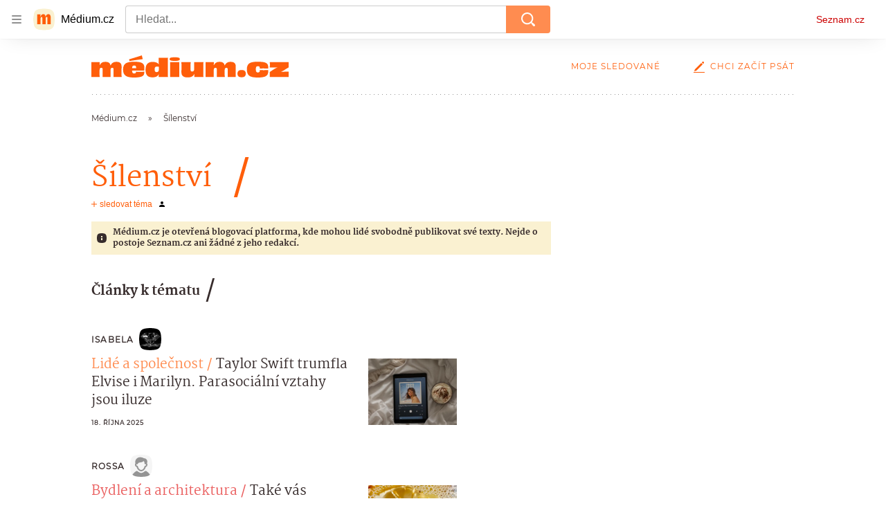

--- FILE ---
content_type: text/html; charset=utf-8
request_url: https://medium.seznam.cz/tag/silenstvi-50446
body_size: 51252
content:
<!doctype html>
<html lang="cs"><head><meta charSet="utf-8"/><meta content="width=device-width, initial-scale=1, minimum-scale=1" name="viewport"/><meta content="#ffffff" name="theme-color"/><title>Šílenství - Médium.cz</title><link data-ima-meta rel="canonical" href="https://medium.seznam.cz/tag/silenstvi-50446" /><link data-ima-meta rel="previewimage" href="https://d8-a.sdn.cz/d_8/c_static_gR_J/kBgHC/medium-social.png" /><meta data-ima-meta name="description" content="Všechny články k tématu Šílenství" /><meta data-ima-meta name="keywords" content="" /><meta data-ima-meta name="robots" content="index, follow" /><meta data-ima-meta name="viewport" content="width=device-width, initial-scale=1, minimum-scale=1, viewport-fit=cover" /><meta data-ima-meta name="twitter:title" content="Šílenství - Médium.cz" /><meta data-ima-meta name="twitter:description" content="Všechny články k tématu Šílenství" /><meta data-ima-meta name="twitter:card" content="summary" /><meta data-ima-meta name="twitter:image" content="https://d8-a.sdn.cz/d_8/c_static_gR_J/kBgHC/medium-social.png" /><meta data-ima-meta name="twitter:url" content="https://medium.seznam.cz/tag/silenstvi-50446" /><meta data-ima-meta property="og:title" content="Šílenství - Médium.cz" /><meta data-ima-meta property="og:description" content="Všechny články k tématu Šílenství" /><meta data-ima-meta property="og:type" content="website" /><meta data-ima-meta property="og:image" content="https://d8-a.sdn.cz/d_8/c_static_gR_J/kBgHC/medium-social.png" /><meta data-ima-meta property="og:url" content="https://medium.seznam.cz/tag/silenstvi-50446" />
<link crossorigin="anonymous" rel="manifest" href="https://d8-a.sdn.cz/d_8/c_static_gQ_I/YzOk/site.webmanifest">
<link crossorigin="anonymous" rel="icon" href="https://d8-a.sdn.cz/d_8/c_static_gQ_I/YzOk/favicon.ico" sizes="32x32">
<link crossorigin="anonymous" rel="icon" href="https://d8-a.sdn.cz/d_8/c_static_gQ_I/YzOk/favicon.svg" type="image/svg+xml">
<link crossorigin="anonymous" rel="apple-touch-icon" href="https://d8-a.sdn.cz/d_8/c_static_gQ_I/YzOk/apple-touch-icon.png">
<link rel="preload" href="https://d8-a.sdn.cz/d_8/c_static_gX_H/vXyDO/seznam-medium-ribbon.svg" as="image" type="image/svg+xml">
<link rel="preload" href="https://d8-a.sdn.cz/d_8/c_static_QL_B/q68w/favicon/seznam-medium-icon.svg" as="image" type="image/svg+xml">
<link rel="preconnect" href="https://d94-a.sdn.cz" />
<link rel="preconnect" href="https://d795-a.sdn.cz" />
<link rel="preconnect" href="https://d8-a.sdn.cz" />
<link rel="preconnect" href="https://api-web.medium.seznam.cz/" />
<meta name="seznam-wmt" content=1rAPt5QgVBHk0MoDBoeyjBACCCPNa6Jv><link href="https://d8-a.sdn.cz/d_8/c_static_gQ_I/YzOk/favicon.svg" rel="icon" type="image/svg+xml"/><link href="https://d8-a.sdn.cz/d_8/c_static_gQ_I/YzOk/site.webmanifest" rel="manifest"/><link href="https://d8-a.sdn.cz/d_8/c_static_gQ_I/YzOk/apple-touch-icon.png" rel="apple-touch-icon"/><link href="https://d8-a.sdn.cz/d_8/c_static_gQ_I/YzOk/favicon.ico" rel="icon" sizes="any"/><link crossorigin="crossorigin" href="https://share.seznam.cz/report/blogy/web" rel="preconnect"/><link crossorigin="crossorigin" href="https://api-web.medium.seznam.cz/v1" rel="preconnect"/><link as="style" href="//d8-a.sdn.cz/d_8/c_static_oe_A/kOzmiQlmfoDiQhqFo3EwJT29/6425/static/css/app.ab61ca53e1719117.css" rel="preload" type="text/css" /><link href="//d8-a.sdn.cz/d_8/c_static_oe_A/kOzmiQlmfoDiQhqFo3EwJT29/6425/static/css/app.ab61ca53e1719117.css" rel="stylesheet" onerror="this.onerror=null;this.href='/pro/static/css/app.ab61ca53e1719117.css';" /><script id="ima-revival-settings">(function (root) {
      root.$Debug = false;
      root.$IMA = root.$IMA || {};
      $IMA.SPA = false;
      $IMA.$PublicPath = "//d8-a.sdn.cz/d_8/c_static_oe_A/kOzmiQlmfoDiQhqFo3EwJT29/6425/";
      $IMA.$RequestID = "mhc0xabv-48.y83vm4h6a-3c1c3039-0fee-4761-be24-a03cdf77c41e";
      $IMA.$Language = "cs";
      $IMA.$Env = "prod";
      $IMA.$Debug = false;
      $IMA.$Version = "11.0.2";
      $IMA.$App = {"scrambleCss":{"hashTable":[["el","hide","tpl","ogm","atm","mol","mx","focus","increasing","grey","animate","fb","twitter","ribbon","article","page"],["font-family--primary","font-family--secondary","font-family--sans","scroll-bars","royalty-header","article-layout","content","button-primary","accessibility-header","ad-badge","article-card__author","article-card__container","article-card__media","article-card__content","article-card__headline","headline","article-card__section-prefix","article-card__date","article-card__meta-information","article-card__title-link","article-card__title","article-card__author-placeholder","text-placeholder","link","article-card__title-placeholder","article-card","author","author_names","author_photos","background-container","background-container--white","background-container--colored","button","ellipsis--single-line","ellipsis--multi-line","ellipsis--multi-line-2","ellipsis--multi-line-3","ellipsis--multi-line-4","ellipsis--multi-line-6","link-mask","link-mask__link","link-mask__unmask","no-scroll","position-relative","spillover-container","branding-narrow","top-bottom-border","overflow","loaded","responsive","placeholder","fill","loader","loader-animation","loader-animation-black","loader-animation-white","layout-responsive","layout-fill","image","loader-center","crossdomain-service","crossdomain-service__icon","text-decorator__style--bold","text-decorator__style--italic","text-decorator__style--subscript","text-decorator__style--superscript","text-decorator__style--underline","avatar__icon","icon-mask__border","avatar","icon_author-placeholder","icon_author-placeholder--light","facebook-share","facebook-share__icon","icon","label","link-icon","lock--unlocked","lock--locked","lock--unavailable","login-restricted","login-restricted__dialog","login-restricted__dialog__button","login-restricted__dialog__icon","login-restricted__dialog__text","video-media-item","video-media-item__player-container","pixel","toggle","visible","toggle--disabled","toggle__switch","toggle__input","tts-info","tts-info__icon","tts-info__login-link","tts-play-btn","tts-play-btn__play-btn","tts-play-btn__pause-btn","tts-play-btn__advert","tts-play-btn__duration","twitter-share","twitter-share__icon","video-expired-poster","video-expired-poster__expire-message-container","video-expired-poster__expire-message-icon","video-expired-poster__expire-message-text","video-loading-poster","video-loading-poster--regression","merkur-error","merkur-error__text","merkur-error__button","merkur-error__debug","merkur-placeholder","merkur-placeholder__loader","specificity","iframe-player","iframe-player__iframe","button--size-lg","button__loader","button--size-md","button--size-sm","button--style-primary","button--style-secondary","button--style-transparent","button--processing","button__content","dial-code-drop-down","dial-code-drop-down__phone-line","dial-code-drop-down__phone-line__icon-country","dial-code-drop-down__phone-line__icon-state","dial-code-drop-down__phone-line__text","drop-down-menu__btn--expanded","drop-down-menu","drop-down-menu__btn","drop-down-menu--hidden","drop-down-menu__item","input","input__label","input__input","input__validation-text","input--disabled","input--invalid","input--valid","phone-input","avatar-with-lock__lock","avatar-with-lock","lock","content-access-button__disabled","content-access-button__link","dialog-wrapper","discussion-link","discussion-link__icon","info-bubble","info-bubble__inside","info-bubble__icon","info-bubble__text","info-paragraph","info-paragraph__icon","screen-reader","image-placeholder--rounded-corners","image-placeholder--circular","text-placeholder--big","text-placeholder--medium","text-placeholder--small","text-placeholder--w-100-p","text-placeholder--w-80-p","text-placeholder--w-60-p","text-placeholder--w-40-p","text-placeholder--w-15-p","seznam-like-button","seznam-discussion-link","seznam-discussion-link__icon","seznam-discussion-link__count","seznam-subscribe-button","expand-button","expand-button-disabled","headline-h1","headline-h2","headline-h3","headline-h4","headline-h5","infobox","infobox__title","text__generic--mobile","text__generic--desktop","paragraph","paragraph-align-right","link-icon__icon","media-item-image","media-item-image-caption","media-item-image-caption-box","media-item-image-caption-text","media-item-image-overlay-text","media-item-image-overlay-text-highlight","image-placeholder--color-dark","image-placeholder--color-light","image-placeholder--color-medium","text-placeholder--color-dark","text-placeholder--color-light","text-placeholder--color-medium","shared-timeline","seznam-like-button__question-mark","seznam-like-button__question-mark--clicked","headline--h1","headline--h2","headline--h3","headline--h4","component-title","component-title--has-line-after","headline-h2--has-line-after","component-title--has-line-before","headline-h2--has-line-before","advert-content","advert-container","advert","gambling-warning","gambling-warning__icon","gambling-warning__text","native-advert-wrapper","rich-content--for-article","banner__link","banner__commercial-title","banner__tag","banner__tag-title","banner__caption-text","banner__caption-author","figure__caption--hidden","figure__caption-author","figure__paid-content","media-item-image-events","figure","xpc-product","xpc-product__inactive-product","xpc-product_active-product-info__prompt-text","xpc-product_active-product-info__teaser","xpc-product_active-product-info__login-link","xpc-product_active-product-info__title","content-access-button","embed","embed__accessibility","embed__accessibility--bottom","embed--fixed-height","iframe","gallery__preview-main-image","gallery__preview-bar","gallery__preview-image","gallery__preview-image-last","gallery__preview-background","gallery__preview-foreground","gallery__preview-rest-container","gallery__preview-rest","gallery__preview-rest-icon","gallery__image-link","gallery__image-container","gallery__images-container","gallery__advert-container","gallery__expanded-container","figure__media","link-box","link-box__link","link-box__icon","link-box__text","list","li","list-ol","login-restriction-wrapper","login-restriction-wrapper__cover","login-restriction-wrapper__dialog","login-restriction-wrapper__text","login-restriction-wrapper__button","poll__answer","poll__answer-text","poll__answer-result","poll__answer-percent","poll__login","poll__login-link","poll__login-icon","poll__progress-bar","poll__progress-bar-container","poll__progress-bar-block","poll__progress-bar-hundred","poll__progress-bar-thirty","poll__progress-bar-ten","poll__progress-bar-five","poll__progress-bar-one","poll__progress-bar-point-three","poll__progress-bar-point-one","poll--disabled","podcast-embed","podcast-embed_placeholder","podcast-embed_placeholder__header","podcast-embed_placeholder__image","podcast-embed_placeholder__play-button","quiz__question","quiz__question__title","quiz__submit-wrapper","quiz__submit-button","quiz__evaluation","quiz__evaluation__title","quiz__evaluation__description","quiz__evaluation__image","quiz__evaluation__share-buttons","quiz","quiz__form--evaluated","quiz-answer__title","quiz__question__title-image","quiz-answer","quiz-answer__label","quiz-answer__radiowrapper","icon__article-molecules-radio-button","icon__article-molecules-radio-button__dot","icon__article-molecules-radio-button__border","quiz-answer__textwrapper","quiz-answer__description","quiz-answer__text-image","quiz-answer__answer-icon","icon__article-molecules-check","quiz-answer--answered","quiz-answer--correct","quiz-answer--incorrect","show-all-button","show-all-button__button","static-content__iframe-container","table","table__table","table__cell--bold","table__cell--underline","table__cell--italic","table__cell--text-left","table__cell--text-center","table__cell--text-right","video-gallery__button","video-gallery__count","video-gallery__media-image-container","video-gallery__media-image-container--selected","video-gallery__media-label","video-gallery__media-title","video-gallery__media-source","video-gallery__scroll","video-gallery__thumb","video-gallery__thumb--selected","video-gallery__media-image","video-gallery__thumbs","video-gallery__thumbs-container","video-gallery__time","video-gallery__title","video-gallery__arrow","video-gallery__scroll--next","author_content","author_content__info-wrapper","author_content--indented","author_photos__photo","author_subscribe-btn-modal","author_subscribe-btn-modal__btn","author_subscribe-btn-modal__icon","author_subscribe-btn-modal__modal","author-badge","author-badge__name","author-badge__photo","author-badge__role","seznam-recommends-item","seznam-recommends-item__link","seznam-recommends-item__text-box","seznam-recommends-item__image","seznam-recommends-item__image-sizer","seznam-recommends-item__service-name","seznam-recommends-item__additional-type","seznam-recommends-item__title","seznam-recommends-item__label--is-advert","seznam-recommends-item__label--is-service","seznam-recommends-item__label-link","donate-button","donate-button__icon","donate-promo","donate-promo__icon","donate-promo__content","donate-promo__text","dropdown-list","dropdown-list_option-item","dropdown-list_option-item__link","dropdown-list_options-wrapper","collapsible","collapsible__summary","collapsible__icon","","epub-dialog","epub-dialog__content","epub-dialog__headline","epub-dialog__icon","epub-dialog__close","epub-dialog__button","kindle-email-form","kindle-email-form__input","kindle-email-form__input--invalid","kindle-email-form__invalid","kindle-email-form__button","carousel__panel","carousel__container","carousel__container--moving","carousel__controls","carousel__controls--hidden","carousel__controls-prev","carousel__controls-next","carousel__item","carousel__item-wrapper","carousel__item-title","carousel__dot-navigation","carousel__dot-navigation-item","carousel__dot-navigation-item--active","carousel__slide-counter","carousel","lightbox","lightbox__list","lightbox__list-image","lightbox__caption","lightbox__caption--hidden","lightbox__caption-text","lightbox__caption-author","lightbox__controls","lightbox__controls-text","lightbox__controls-button","lightbox__controls-button--hidden","lightbox__controls-button--previous","lightbox__controls-button--next","lightbox__item-image","registration-author-name","registration-author-name__field-note","registration-buttons","registration-buttons__button","registration-notice","registration-notice__icon","registration-notice__column-icon","registration-notice--green","registration-terms-agreement","registration-terms-agreement__input-block","registration-warning","registration-warningicon","registration-warningcolumn-icon","registration-warningcolumn-error","lock-label","login-wall-dialog-content","login-wall-dialog-content__icon","login-wall-dialog-content__title","login-wall-dialog-content__register","login-wall-dialog-content__register-link","paid-dialog-content","paid-dialog-content__icon","xpc-product_active-product-info__author","xpc-product_active-product-info__description","xpc-product_active-product-info__unlocked","xpc-product_active-product-info__unlocked-icon","xpc-product_active-product-info__unlocked-text","xpc-product__loader-teaser","restricted-content-dialog","restricted-content-dialog--align-to-top","restricted-content-dialog--align-to-bottom","restricted-content-dialog--fix-to-window","restricted-content-dialog--static","restricted-content","seo-footer","seo-footer__group","seo-footer__item","seo-footer__link","seo-footer__list","seo-footer__logo","seo-footer__separator","seo-footer__title","seo-footer__group--additional","epub-button","epub-button__icon","epub-button__arrow","epub-button__button","epub-button__dropdown","dropdown-list__option","dropdown-list__option-link","epub-button__shade","social-share-buttons","social-share-buttons__share-button","icon__atoms-facebook","icon__atoms-twitter","shared-timeline__title","shared-timeline__articles-wrapper","shared-timeline-item__link","shared-timeline-item__media","shared-timeline-item__title","shared-timeline-item__bottom-gradient","subscription-placeholder","subscription-placeholder__headline","subscription-placeholder__headline--no-image","subscription-placeholder__picture","subscription-placeholder__login","assign-email","assign-email__button","assign-email__diff-acc-prompt","edit-link","restriction-wrapper","restriction-wrapper__embed-cover","tiktok-post__wrapper","lock-label__text","lock-label--locked","lock-label--unlocked","lock-label--unavailable","advert__ad-info-paragraph","advert__ad-info-link","article-content","rich-content","figure__caption","poll","poll__question","poll__votes-count","quote","quote__author","quote__date","quote__footer","quote__quote","table__cell","table__cell--predefined-style-0","table__cell--predefined-style-1","authors-directory_author-breadcrumbs","authors-directory_author-breadcrumbs__title","authors-directory_author-breadcrumbs__title--active","authors-directory_author-breadcrumbs__letter","authors-directory_author-breadcrumbs__letter--link","icon-mask","icon-mask__outline","icon_author-placeholder--dark","author--multiple-authors","author__subscribe-button","author_names__name","footer-items_list-item","footer-items_list-item__link","facebook-share-button__icon-circle","twitter-share-button__icon-logo","facebook-share-button__icon-logo","box-shadow","facebook-post","post","facebook-post-placeholder","facebook-post-loading","twitter-tweet","tweet","article-card__grid","article-card__lock-label","article-card__meta-information--placeholder-mode","document-links","document-links__title","document-link","documents-list","documents-list__document","documents-list__icon","documents-list__document-title","empty-space","empty-space-1","empty-space-2","empty-space-4","empty-space-8","empty-space-16","empty-space-32","poll-wrapper","logo","self-promo","self-promo__card","timeline-advert","timeline-advert__info","timeline-advert__info-icon","timeline-advert__info-text","timeline-advert__media","advert-layout","advert-sticky","advert-skyscraper","advert-sponsor","advert-really-sticky","advert-not-available","advert-align-to-top","advert-align-to-bottom","advert-fix-to-window","royalty-sidebar","advert-adaptable","advert-repeating","branding-static-advert","branding-static-advert-sklik","advert-leaderboard","advert-branding","branding-sizer--auto","date-of-publication","date-of-publication__item","text-to-speech","text-to-speech--active","text-to-speech__width-container","text-to-speech__close-button","article-author","article-author__authors-labels","article-author__info-paragraph","article-author__","article-author__button-slot-before","article-author__button-slot-after","article-author__social-wrapper","article-author__tts-wrapper","author-box","author-box__photo","author-box__actions","author-box__name","author-box__social-links","author-box__social-link","author-box__paragraph","author-box__role","author-box__bio","author-box__right-top-container","author-box__right-container","author-box__photo-with-border","authors-directory_author-breadcrumbs__letter--active","authors-directory","authors-directory__list","breadcrumb-navigation","breadcrumb-navigation__link","seznam-recommends__content","native-advert","seznam-recommends__item","headline--left","headline--center","headline--right","debug","registration","registration__screen","registration__screen--login-prompt","registration__screen--assign-email","registration__screen--invite-confirm","registration__screen--invite-info","registration__info-text","registration__info-text--error","registration__notice-block","registration__form-block","registration__prompt-text","registration__pin-field","registration__resend-pin","registration__single-button","author-xpc-products__section-title","seo-footer__seznam-logo","share-bar","share-bar__bubble","share-bar__bubble--without-like-button","share-bar__like","share-bar__discussion","share-bar__left","share-bar__right","share-bar__share","share-bar__share-buttons","share-bar__text","share-bar__text--hidden-on-mobile","subscribe","subscribe__button","subscribe-info","szn-discussion","related-tags__title","related-tags__item","related-tags__tag","leaderboard-timeline","shared-timeline__article","shared-timeline__item-placeholder","skyscraper-timeline","age-restriction-dialog","age-restriction-dialog__wrapper","age-restriction-dialog__arrow","age-restriction-dialog__body","age-restriction-dialog__body--storybook","age-restriction-dialog__content","age-restriction-dialog__logo","age-restriction-dialog__title","age-restriction-dialog_login-link","age-restriction-dialog_login-link__info","age-restriction-dialog_login-link__info-link","branding-layout","branding-loader","branding-sizer","branding-advert-code-iframe","branding-advert-creative","branding-advert-creative-background","branding-advert-iframe","branding-advert-iframe-2000","branding-page-content","branding-is-branding-shown","branding__paw-container","advert-static","advert-article-sklik-outstream","advert-blogy-mobilni-txt","article-content-link","article-perex","date-of-publication__date","main-media","main-media__container","article-author__actions","article-author--with-tts","article-author--with-ttssocial-wrapper","article-author--with-ttstts-wrapper","authors-directory__list-item","seznam-recommends","info-box","author-xpc-products","paid-content-label","service__icon-label","related-tags","branding-advert","old-branding-advert","royalty-layout","branding-advert-narrow","king-mainHeader","king-top-content","king-middle-content","king-bottom-content","king-mainFooter","king-container","king-sidebar","article-layout--empty","article-container","gallery","video-gallery","social-comment","content-timeline--unfloated","gallery__preview-container","social-like","author-wrapper","article-header","article-backlink","article-backlink__link","article-backlink__icon","article-section-header","article-section-header__separator","article-section-header__name","article-section-header__image","author-cover","author-cover__inner","author-cover__img","button-link","button-link__link","author-box--wrapper","author-box__name-container","author-box__edit-button","author-box__donate-button-container","icon__author-outline","instagram-post","footer","footer__container","footer__copyright-protected","header","header__menu-item","header__write-icon","promo-banner","promo-banner__actions","promo-banner__button","promo-banner__secondary-link","promo-banner__column-1","promo-banner__column-2","promo-banner__graphic","promo-banner__text","promo-banner__title","reaction-source","reaction-source__container","reaction-source__header","reaction-timeline","reaction-timeline_item","reaction-timeline_cta","reaction-timeline_cta--empty","reaction-timeline_cta__button","reaction-timeline_cta__text","reaction-timeline__title","reaction-timeline__reactions","timeline_expand","timeline_expand--disabled","timeline_expand--prev","related-documents","separator","separator__separator","section-header","section-header--with-text","section-header__image","section-header__link","section-header__name","section-header__content","section-header__text","section-header--with-subscribe-button","six-articles","six-articles__documents","six-articles_more-button","sorted-articles","sorted-articles__container","sorted-articles__documents","sorted-articles__item","sorted-articles__item-number","sorted-articles__item-text","document-timeline","document-timeline--empty-subscription","document-timeline__item","top-story","top-story__author-block","top-story__authors","top-story__lock-label","top-story__content","top-story__article","top-story__caption","top-story__article-date","top-story__article-perex","top-story--placeholder-mode","top-story__article-headline","error","error-content","error-title","error-text-content","error-footer","error-seznam","king-content","king-sidebar-container","king-middle-container","royalty-main","royalty-vendor-bottom","royalty-wideHeader","royalty-footer","royalty-branding","royalty-branding-bottom","article-timeline","header-topbar","advert-rectangle","king","headline-left","static-content","container","sklik"]]},"externalApiUrl":"https://api-web.medium.seznam.cz/v1","features":{"allowedABTests":true,"noIndex":false,"isWebPSupported":true,"isAvifSupported":false},"sznApiConfigs":{"currentEnv":[{"name":"zpravy","externalUrl":"https://api-web.seznamzpravy.cz/v1","apiExternalUrl":"https://api-external.seznamzpravy.cz/v1"},{"name":"novinky","externalUrl":"https://api-web.novinky.cz/v1","apiExternalUrl":"https://api-external.novinky.cz/v1"},{"name":"pocasi","externalUrl":"https://api-web.pocasi.seznam.cz/v1"},{"name":"xfeed","externalUrl":"https://api-web.clanky.seznam.cz/v1","apiExternalUrl":"https://api-external.clanky.seznam.cz/v1"},{"name":"super","externalUrl":"https://api-web.super.cz/v1","apiExternalUrl":"https://api-external.super.cz/v1"},{"name":"prozeny","externalUrl":"https://api-web.prozeny.cz/v1","apiExternalUrl":"https://api-external.prozeny.cz/v1"},{"name":"garaz","externalUrl":"https://api-web.garaz.cz/v1","apiExternalUrl":"https://api-external.garaz.cz/v1"},{"name":"sport","externalUrl":"https://api-web.sport.cz/v1","apiExternalUrl":"https://api-external.sport.cz/v1"},{"name":"blogy","externalUrl":"https://api-web.medium.seznam.cz/v1","apiExternalUrl":"https://api-external.medium.seznam.cz/v1"},{"name":"campus","externalUrl":"https://api-web.campus.seznamzpravy.cz/v1"},{"name":"seoApi","externalUrl":"https://share.seznam.cz/seoapi/public"},{"name":"xpc","externalUrl":"https://share.seznam.cz/xpc/v1/api/public"}],"prod":[{"name":"zpravy","externalUrl":"https://api-web.seznamzpravy.cz/v1","apiExternalUrl":"https://api-external.seznamzpravy.cz/v1"},{"name":"novinky","externalUrl":"https://api-web.novinky.cz/v1","apiExternalUrl":"https://api-external.novinky.cz/v1"},{"name":"pocasi","externalUrl":"https://api-web.pocasi.seznam.cz/v1"},{"name":"xfeed","externalUrl":"https://api-web.clanky.seznam.cz/v1","apiExternalUrl":"https://api-external.clanky.seznam.cz/v1"},{"name":"super","externalUrl":"https://api-web.super.cz/v1","apiExternalUrl":"https://api-external.super.cz/v1"},{"name":"prozeny","externalUrl":"https://api-web.prozeny.cz/v1","apiExternalUrl":"https://api-external.prozeny.cz/v1"},{"name":"garaz","externalUrl":"https://api-web.garaz.cz/v1","apiExternalUrl":"https://api-external.garaz.cz/v1"},{"name":"sport","externalUrl":"https://api-web.sport.cz/v1","apiExternalUrl":"https://api-external.sport.cz/v1"},{"name":"blogy","externalUrl":"https://api-web.medium.seznam.cz/v1","apiExternalUrl":"https://api-external.medium.seznam.cz/v1"},{"name":"campus","externalUrl":"https://api-web.campus.seznamzpravy.cz/v1"},{"name":"seoApi","externalUrl":"https://share.seznam.cz/seoapi/public"},{"name":"xpc","externalUrl":"https://share.seznam.cz/xpc/v1/api/public"}]},"userFlags":{"sbr":false}};
      $IMA.$Protocol = "https:";
      $IMA.$Host = "medium.seznam.cz";
      $IMA.$Path = "/tag/silenstvi-50446";
      $IMA.$Root = "";
      $IMA.$LanguagePartPath = "";
    })(typeof window !== 'undefined' && window !== null ? window : global);
    </script>
    <script>
      window.$IMA = window.$IMA || {};
      window.$IMA.Runner = {
        onError: function (error) {
          if (window.$Debug) {
            if (window.__IMA_HMR && window.__IMA_HMR.emitter) {
              window.__IMA_HMR.emitter.emit('error', { error: error });
            } else {
              console.error(error);
            }
          }

          fetch('https://share.seznam.cz/report/blogy/web', {
            method: 'POST',
            headers: {
              'Content-Type': 'application/json'
            },
            body: JSON.stringify({
              $type: 'error:runner',
              referrer: document.referrer,
              url: location.href,
              params: {},
              name: error.name,
              message: error.message,
              stack: error.stack
            })
          });
        },
        onUnsupported: function () {
          fetch('https://share.seznam.cz/report/blogy/web', {
            method: 'POST',
            headers: {
              'Content-Type': 'application/json'
            },
            body: JSON.stringify({
              $type: 'client:legacy',
              unsupported: true
            })
          });
        },
      };

      if (!window.fetch) {
        window.$IMA.Runner.scripts = ['https://d50-a.sdn.cz/d_50/c_static_gZ_D/fRbG8/js/fetch-polyfill.js'];
      }
    </script>
    <script id="ima-runner">var e;(e="undefined"!=typeof window&&null!==window?window:global).$IMA=e.$IMA||{},e.$IMA.Runner=function(e){for(var r=Object(e),n=1;n<arguments.length;n++){var t=arguments[n];if(null!=t)for(var i in t)Object.prototype.hasOwnProperty.call(t,i)&&(r[i]=t[i])}return r}({isEsVersion:!1,scriptResources:JSON.parse("{\"scripts\":[[\"//d8-a.sdn.cz/d_8/c_static_oe_A/kOzmiQlmfoDiQhqFo3EwJT29/6425/static/js/app.bundle.a2902e3227d10ef8.js\",{\"async\":\"\",\"crossorigin\":\"anonymous\",\"fallback\":\"/pro/static/js/app.bundle.a2902e3227d10ef8.js\"}],[\"//d8-a.sdn.cz/d_8/c_static_oe_A/kOzmiQlmfoDiQhqFo3EwJT29/6425/static/js/locale/cs.7e14493b406f579b.js\",{\"async\":\"\",\"crossorigin\":\"anonymous\",\"fallback\":\"/pro/static/js/locale/cs.7e14493b406f579b.js\"}]],\"esScripts\":[[\"//d8-a.sdn.cz/d_8/c_static_oe_A/kOzmiQlmfoDiQhqFo3EwJT29/6425/static/js.es/app.bundle.6b451ef45d11d0f4.js\",{\"async\":\"\",\"crossorigin\":\"anonymous\",\"fallback\":\"/pro/static/js.es/app.bundle.6b451ef45d11d0f4.js\"}],[\"//d8-a.sdn.cz/d_8/c_static_oe_A/kOzmiQlmfoDiQhqFo3EwJT29/6425/static/js.es/locale/cs.140070ff43d06f5a.js\",{\"async\":\"\",\"crossorigin\":\"anonymous\",\"fallback\":\"/pro/static/js.es/locale/cs.140070ff43d06f5a.js\"}]]}"),scripts:[],loadedScripts:[],testScripts:{scripts:['return typeof AbortController !== "undefined"',"return (() => { const o = { t: 1 }; return { ...o }; })() && (async () => ({}))() && !!Object.values"],esScripts:["return [1,1].findLast(e => e === 1)",'return Object.hasOwn({a:1}, "a")']},initScripts:function(){var r=e.$IMA.Runner,n=e.document.head;function t(e){try{return!!Function(e)()}catch(e){return!1}}if(r.scriptResources.esScripts&&r.testScripts.esScripts.every(t))r.isEsVersion=!0,Array.prototype.push.apply(r.scripts,r.scriptResources.esScripts);else{if(!(r.scriptResources.scripts&&r.testScripts.scripts.every(t)))return r.onUnsupported();Array.prototype.push.apply(r.scripts,r.scriptResources.scripts)}Array.isArray(r.scripts)&&r.scripts.forEach(function t(i){var o=e.document.createElement("script");if("string"==typeof i)o.src=i;else{var a=i[0],u=i[1];o.src=a,Object.keys(u).forEach(function(e){"fallback"===e&&u.fallback?o.onerror=function(){var e={};Object.keys(u).forEach(function(r){"fallback"!==r&&(e[r]=u[r])}),t([u.fallback,e])}:o.setAttribute(e,u[e])})}o.onload=function(){r.onLoad(i)},n.appendChild(o)})},run:function(){var r=e.$IMA.Runner;try{r.isEsVersion?Function(`/******/ (() => { // webpackBootstrap
/******/ 	"use strict";
/******/ 	var __webpack_modules__ = ({});
/************************************************************************/
/******/ 	// The module cache
/******/ 	var __webpack_module_cache__ = {};
/******/ 	
/******/ 	// The require function
/******/ 	function __webpack_require__(moduleId) {
/******/ 		// Check if module is in cache
/******/ 		var cachedModule = __webpack_module_cache__[moduleId];
/******/ 		if (cachedModule !== undefined) {
/******/ 			return cachedModule.exports;
/******/ 		}
/******/ 		// Create a new module (and put it into the cache)
/******/ 		var module = __webpack_module_cache__[moduleId] = {
/******/ 			id: moduleId,
/******/ 			loaded: false,
/******/ 			exports: {}
/******/ 		};
/******/ 	
/******/ 		// Execute the module function
/******/ 		__webpack_modules__[moduleId].call(module.exports, module, module.exports, __webpack_require__);
/******/ 	
/******/ 		// Flag the module as loaded
/******/ 		module.loaded = true;
/******/ 	
/******/ 		// Return the exports of the module
/******/ 		return module.exports;
/******/ 	}
/******/ 	
/******/ 	// expose the modules object (__webpack_modules__)
/******/ 	__webpack_require__.m = __webpack_modules__;
/******/ 	
/************************************************************************/
/******/ 	/* webpack/runtime/chunk loaded */
/******/ 	(() => {
/******/ 		var deferred = [];
/******/ 		__webpack_require__.O = (result, chunkIds, fn, priority) => {
/******/ 			if(chunkIds) {
/******/ 				priority = priority || 0;
/******/ 				for(var i = deferred.length; i > 0 && deferred[i - 1][2] > priority; i--) deferred[i] = deferred[i - 1];
/******/ 				deferred[i] = [chunkIds, fn, priority];
/******/ 				return;
/******/ 			}
/******/ 			var notFulfilled = Infinity;
/******/ 			for (var i = 0; i < deferred.length; i++) {
/******/ 				var [chunkIds, fn, priority] = deferred[i];
/******/ 				var fulfilled = true;
/******/ 				for (var j = 0; j < chunkIds.length; j++) {
/******/ 					if ((priority & 1 === 0 || notFulfilled >= priority) && Object.keys(__webpack_require__.O).every((key) => (__webpack_require__.O[key](chunkIds[j])))) {
/******/ 						chunkIds.splice(j--, 1);
/******/ 					} else {
/******/ 						fulfilled = false;
/******/ 						if(priority < notFulfilled) notFulfilled = priority;
/******/ 					}
/******/ 				}
/******/ 				if(fulfilled) {
/******/ 					deferred.splice(i--, 1)
/******/ 					var r = fn();
/******/ 					if (r !== undefined) result = r;
/******/ 				}
/******/ 			}
/******/ 			return result;
/******/ 		};
/******/ 	})();
/******/ 	
/******/ 	/* webpack/runtime/compat get default export */
/******/ 	(() => {
/******/ 		// getDefaultExport function for compatibility with non-harmony modules
/******/ 		__webpack_require__.n = (module) => {
/******/ 			var getter = module && module.__esModule ?
/******/ 				() => (module['default']) :
/******/ 				() => (module);
/******/ 			__webpack_require__.d(getter, { a: getter });
/******/ 			return getter;
/******/ 		};
/******/ 	})();
/******/ 	
/******/ 	/* webpack/runtime/define property getters */
/******/ 	(() => {
/******/ 		// define getter functions for harmony exports
/******/ 		__webpack_require__.d = (exports, definition) => {
/******/ 			for(var key in definition) {
/******/ 				if(__webpack_require__.o(definition, key) && !__webpack_require__.o(exports, key)) {
/******/ 					Object.defineProperty(exports, key, { enumerable: true, get: definition[key] });
/******/ 				}
/******/ 			}
/******/ 		};
/******/ 	})();
/******/ 	
/******/ 	/* webpack/runtime/ensure chunk */
/******/ 	(() => {
/******/ 		__webpack_require__.f = {};
/******/ 		// This file contains only the entry chunk.
/******/ 		// The chunk loading function for additional chunks
/******/ 		__webpack_require__.e = (chunkId) => {
/******/ 			return Promise.all(Object.keys(__webpack_require__.f).reduce((promises, key) => {
/******/ 				__webpack_require__.f[key](chunkId, promises);
/******/ 				return promises;
/******/ 			}, []));
/******/ 		};
/******/ 	})();
/******/ 	
/******/ 	/* webpack/runtime/get javascript chunk filename */
/******/ 	(() => {
/******/ 		// This function allow to reference async chunks
/******/ 		__webpack_require__.u = (chunkId) => {
/******/ 			// return url for filenames not based on template
/******/ 			if (chunkId === "vendors") return "static/js.es/chunk." + chunkId + ".2cdd0628b72a8b0e.js";
/******/ 			// return url for filenames based on template
/******/ 			return undefined;
/******/ 		};
/******/ 	})();
/******/ 	
/******/ 	/* webpack/runtime/get mini-css chunk filename */
/******/ 	(() => {
/******/ 		// This function allow to reference async chunks
/******/ 		__webpack_require__.miniCssF = (chunkId) => {
/******/ 			// return url for filenames based on template
/******/ 			return undefined;
/******/ 		};
/******/ 	})();
/******/ 	
/******/ 	/* webpack/runtime/global */
/******/ 	(() => {
/******/ 		__webpack_require__.g = (function() {
/******/ 			if (typeof globalThis === 'object') return globalThis;
/******/ 			try {
/******/ 				return this || new Function('return this')();
/******/ 			} catch (e) {
/******/ 				if (typeof window === 'object') return window;
/******/ 			}
/******/ 		})();
/******/ 	})();
/******/ 	
/******/ 	/* webpack/runtime/hasOwnProperty shorthand */
/******/ 	(() => {
/******/ 		__webpack_require__.o = (obj, prop) => (Object.prototype.hasOwnProperty.call(obj, prop))
/******/ 	})();
/******/ 	
/******/ 	/* webpack/runtime/load script */
/******/ 	(() => {
/******/ 		var inProgress = {};
/******/ 		var dataWebpackPrefix = "blogy-web:";
/******/ 		// loadScript function to load a script via script tag
/******/ 		__webpack_require__.l = (url, done, key, chunkId) => {
/******/ 			if(inProgress[url]) { inProgress[url].push(done); return; }
/******/ 			var script, needAttach;
/******/ 			if(key !== undefined) {
/******/ 				var scripts = document.getElementsByTagName("script");
/******/ 				for(var i = 0; i < scripts.length; i++) {
/******/ 					var s = scripts[i];
/******/ 					if(s.getAttribute("src") == url || s.getAttribute("data-webpack") == dataWebpackPrefix + key) { script = s; break; }
/******/ 				}
/******/ 			}
/******/ 			if(!script) {
/******/ 				needAttach = true;
/******/ 				script = document.createElement('script');
/******/ 		
/******/ 				script.charset = 'utf-8';
/******/ 				if (__webpack_require__.nc) {
/******/ 					script.setAttribute("nonce", __webpack_require__.nc);
/******/ 				}
/******/ 				script.setAttribute("data-webpack", dataWebpackPrefix + key);
/******/ 		
/******/ 				script.src = url;
/******/ 			}
/******/ 			inProgress[url] = [done];
/******/ 			var onScriptComplete = (prev, event) => {
/******/ 				// avoid mem leaks in IE.
/******/ 				script.onerror = script.onload = null;
/******/ 				clearTimeout(timeout);
/******/ 				var doneFns = inProgress[url];
/******/ 				delete inProgress[url];
/******/ 				script.parentNode && script.parentNode.removeChild(script);
/******/ 				doneFns && doneFns.forEach((fn) => (fn(event)));
/******/ 				if(prev) return prev(event);
/******/ 			}
/******/ 			var timeout = setTimeout(onScriptComplete.bind(null, undefined, { type: 'timeout', target: script }), 120000);
/******/ 			script.onerror = onScriptComplete.bind(null, script.onerror);
/******/ 			script.onload = onScriptComplete.bind(null, script.onload);
/******/ 			needAttach && document.head.appendChild(script);
/******/ 		};
/******/ 	})();
/******/ 	
/******/ 	/* webpack/runtime/make namespace object */
/******/ 	(() => {
/******/ 		// define __esModule on exports
/******/ 		__webpack_require__.r = (exports) => {
/******/ 			if(typeof Symbol !== 'undefined' && Symbol.toStringTag) {
/******/ 				Object.defineProperty(exports, Symbol.toStringTag, { value: 'Module' });
/******/ 			}
/******/ 			Object.defineProperty(exports, '__esModule', { value: true });
/******/ 		};
/******/ 	})();
/******/ 	
/******/ 	/* webpack/runtime/node module decorator */
/******/ 	(() => {
/******/ 		__webpack_require__.nmd = (module) => {
/******/ 			module.paths = [];
/******/ 			if (!module.children) module.children = [];
/******/ 			return module;
/******/ 		};
/******/ 	})();
/******/ 	
/******/ 	/* webpack/runtime/publicPath */
/******/ 	(() => {
/******/ 		__webpack_require__.p = "/pro/";
/******/ 	})();
/******/ 	
/******/ 	/* webpack/runtime/jsonp chunk loading */
/******/ 	(() => {
/******/ 		// no baseURI
/******/ 		
/******/ 		// object to store loaded and loading chunks
/******/ 		// undefined = chunk not loaded, null = chunk preloaded/prefetched
/******/ 		// [resolve, reject, Promise] = chunk loading, 0 = chunk loaded
/******/ 		var installedChunks = {
/******/ 			"runtime": 0
/******/ 		};
/******/ 		
/******/ 		__webpack_require__.f.j = (chunkId, promises) => {
/******/ 				// JSONP chunk loading for javascript
/******/ 				var installedChunkData = __webpack_require__.o(installedChunks, chunkId) ? installedChunks[chunkId] : undefined;
/******/ 				if(installedChunkData !== 0) { // 0 means "already installed".
/******/ 		
/******/ 					// a Promise means "currently loading".
/******/ 					if(installedChunkData) {
/******/ 						promises.push(installedChunkData[2]);
/******/ 					} else {
/******/ 						if("runtime" != chunkId) {
/******/ 							// setup Promise in chunk cache
/******/ 							var promise = new Promise((resolve, reject) => (installedChunkData = installedChunks[chunkId] = [resolve, reject]));
/******/ 							promises.push(installedChunkData[2] = promise);
/******/ 		
/******/ 							// start chunk loading
/******/ 							var url = __webpack_require__.p + __webpack_require__.u(chunkId);
/******/ 							// create error before stack unwound to get useful stacktrace later
/******/ 							var error = new Error();
/******/ 							var loadingEnded = (event) => {
/******/ 								if(__webpack_require__.o(installedChunks, chunkId)) {
/******/ 									installedChunkData = installedChunks[chunkId];
/******/ 									if(installedChunkData !== 0) installedChunks[chunkId] = undefined;
/******/ 									if(installedChunkData) {
/******/ 										var errorType = event && (event.type === 'load' ? 'missing' : event.type);
/******/ 										var realSrc = event && event.target && event.target.src;
/******/ 										error.message = 'Loading chunk ' + chunkId + ' failed.\\n(' + errorType + ': ' + realSrc + ')';
/******/ 										error.name = 'ChunkLoadError';
/******/ 										error.type = errorType;
/******/ 										error.request = realSrc;
/******/ 										installedChunkData[1](error);
/******/ 									}
/******/ 								}
/******/ 							};
/******/ 							__webpack_require__.l(url, loadingEnded, "chunk-" + chunkId, chunkId);
/******/ 						} else installedChunks[chunkId] = 0;
/******/ 					}
/******/ 				}
/******/ 		};
/******/ 		
/******/ 		// no prefetching
/******/ 		
/******/ 		// no preloaded
/******/ 		
/******/ 		// no HMR
/******/ 		
/******/ 		// no HMR manifest
/******/ 		
/******/ 		__webpack_require__.O.j = (chunkId) => (installedChunks[chunkId] === 0);
/******/ 		
/******/ 		// install a JSONP callback for chunk loading
/******/ 		var webpackJsonpCallback = (parentChunkLoadingFunction, data) => {
/******/ 			var [chunkIds, moreModules, runtime] = data;
/******/ 			// add "moreModules" to the modules object,
/******/ 			// then flag all "chunkIds" as loaded and fire callback
/******/ 			var moduleId, chunkId, i = 0;
/******/ 			if(chunkIds.some((id) => (installedChunks[id] !== 0))) {
/******/ 				for(moduleId in moreModules) {
/******/ 					if(__webpack_require__.o(moreModules, moduleId)) {
/******/ 						__webpack_require__.m[moduleId] = moreModules[moduleId];
/******/ 					}
/******/ 				}
/******/ 				if(runtime) var result = runtime(__webpack_require__);
/******/ 			}
/******/ 			if(parentChunkLoadingFunction) parentChunkLoadingFunction(data);
/******/ 			for(;i < chunkIds.length; i++) {
/******/ 				chunkId = chunkIds[i];
/******/ 				if(__webpack_require__.o(installedChunks, chunkId) && installedChunks[chunkId]) {
/******/ 					installedChunks[chunkId][0]();
/******/ 				}
/******/ 				installedChunks[chunkId] = 0;
/******/ 			}
/******/ 			return __webpack_require__.O(result);
/******/ 		}
/******/ 		
/******/ 		var chunkLoadingGlobal = globalThis["webpackChunkblogy_web"] = globalThis["webpackChunkblogy_web"] || [];
/******/ 		chunkLoadingGlobal.forEach(webpackJsonpCallback.bind(null, 0));
/******/ 		chunkLoadingGlobal.push = webpackJsonpCallback.bind(null, chunkLoadingGlobal.push.bind(chunkLoadingGlobal));
/******/ 	})();
/******/ 	
/************************************************************************/
/******/ 	
/******/ 	
/******/ })()
;`)():Function(`/******/ (() => { // webpackBootstrap
/******/ 	"use strict";
/******/ 	var __webpack_modules__ = ({});
/************************************************************************/
/******/ 	// The module cache
/******/ 	var __webpack_module_cache__ = {};
/******/ 	
/******/ 	// The require function
/******/ 	function __webpack_require__(moduleId) {
/******/ 		// Check if module is in cache
/******/ 		var cachedModule = __webpack_module_cache__[moduleId];
/******/ 		if (cachedModule !== undefined) {
/******/ 			return cachedModule.exports;
/******/ 		}
/******/ 		// Create a new module (and put it into the cache)
/******/ 		var module = __webpack_module_cache__[moduleId] = {
/******/ 			id: moduleId,
/******/ 			loaded: false,
/******/ 			exports: {}
/******/ 		};
/******/ 	
/******/ 		// Execute the module function
/******/ 		__webpack_modules__[moduleId].call(module.exports, module, module.exports, __webpack_require__);
/******/ 	
/******/ 		// Flag the module as loaded
/******/ 		module.loaded = true;
/******/ 	
/******/ 		// Return the exports of the module
/******/ 		return module.exports;
/******/ 	}
/******/ 	
/******/ 	// expose the modules object (__webpack_modules__)
/******/ 	__webpack_require__.m = __webpack_modules__;
/******/ 	
/************************************************************************/
/******/ 	/* webpack/runtime/chunk loaded */
/******/ 	(() => {
/******/ 		var deferred = [];
/******/ 		__webpack_require__.O = (result, chunkIds, fn, priority) => {
/******/ 			if(chunkIds) {
/******/ 				priority = priority || 0;
/******/ 				for(var i = deferred.length; i > 0 && deferred[i - 1][2] > priority; i--) deferred[i] = deferred[i - 1];
/******/ 				deferred[i] = [chunkIds, fn, priority];
/******/ 				return;
/******/ 			}
/******/ 			var notFulfilled = Infinity;
/******/ 			for (var i = 0; i < deferred.length; i++) {
/******/ 				var [chunkIds, fn, priority] = deferred[i];
/******/ 				var fulfilled = true;
/******/ 				for (var j = 0; j < chunkIds.length; j++) {
/******/ 					if ((priority & 1 === 0 || notFulfilled >= priority) && Object.keys(__webpack_require__.O).every((key) => (__webpack_require__.O[key](chunkIds[j])))) {
/******/ 						chunkIds.splice(j--, 1);
/******/ 					} else {
/******/ 						fulfilled = false;
/******/ 						if(priority < notFulfilled) notFulfilled = priority;
/******/ 					}
/******/ 				}
/******/ 				if(fulfilled) {
/******/ 					deferred.splice(i--, 1)
/******/ 					var r = fn();
/******/ 					if (r !== undefined) result = r;
/******/ 				}
/******/ 			}
/******/ 			return result;
/******/ 		};
/******/ 	})();
/******/ 	
/******/ 	/* webpack/runtime/compat get default export */
/******/ 	(() => {
/******/ 		// getDefaultExport function for compatibility with non-harmony modules
/******/ 		__webpack_require__.n = (module) => {
/******/ 			var getter = module && module.__esModule ?
/******/ 				() => (module['default']) :
/******/ 				() => (module);
/******/ 			__webpack_require__.d(getter, { a: getter });
/******/ 			return getter;
/******/ 		};
/******/ 	})();
/******/ 	
/******/ 	/* webpack/runtime/define property getters */
/******/ 	(() => {
/******/ 		// define getter functions for harmony exports
/******/ 		__webpack_require__.d = (exports, definition) => {
/******/ 			for(var key in definition) {
/******/ 				if(__webpack_require__.o(definition, key) && !__webpack_require__.o(exports, key)) {
/******/ 					Object.defineProperty(exports, key, { enumerable: true, get: definition[key] });
/******/ 				}
/******/ 			}
/******/ 		};
/******/ 	})();
/******/ 	
/******/ 	/* webpack/runtime/ensure chunk */
/******/ 	(() => {
/******/ 		__webpack_require__.f = {};
/******/ 		// This file contains only the entry chunk.
/******/ 		// The chunk loading function for additional chunks
/******/ 		__webpack_require__.e = (chunkId) => {
/******/ 			return Promise.all(Object.keys(__webpack_require__.f).reduce((promises, key) => {
/******/ 				__webpack_require__.f[key](chunkId, promises);
/******/ 				return promises;
/******/ 			}, []));
/******/ 		};
/******/ 	})();
/******/ 	
/******/ 	/* webpack/runtime/get javascript chunk filename */
/******/ 	(() => {
/******/ 		// This function allow to reference async chunks
/******/ 		__webpack_require__.u = (chunkId) => {
/******/ 			// return url for filenames not based on template
/******/ 			if (chunkId === "vendors") return "static/js/chunk." + chunkId + ".bf30aeec47183dee.js";
/******/ 			// return url for filenames based on template
/******/ 			return undefined;
/******/ 		};
/******/ 	})();
/******/ 	
/******/ 	/* webpack/runtime/global */
/******/ 	(() => {
/******/ 		__webpack_require__.g = (function() {
/******/ 			if (typeof globalThis === 'object') return globalThis;
/******/ 			try {
/******/ 				return this || new Function('return this')();
/******/ 			} catch (e) {
/******/ 				if (typeof window === 'object') return window;
/******/ 			}
/******/ 		})();
/******/ 	})();
/******/ 	
/******/ 	/* webpack/runtime/hasOwnProperty shorthand */
/******/ 	(() => {
/******/ 		__webpack_require__.o = (obj, prop) => (Object.prototype.hasOwnProperty.call(obj, prop))
/******/ 	})();
/******/ 	
/******/ 	/* webpack/runtime/load script */
/******/ 	(() => {
/******/ 		var inProgress = {};
/******/ 		var dataWebpackPrefix = "blogy-web:";
/******/ 		// loadScript function to load a script via script tag
/******/ 		__webpack_require__.l = (url, done, key, chunkId) => {
/******/ 			if(inProgress[url]) { inProgress[url].push(done); return; }
/******/ 			var script, needAttach;
/******/ 			if(key !== undefined) {
/******/ 				var scripts = document.getElementsByTagName("script");
/******/ 				for(var i = 0; i < scripts.length; i++) {
/******/ 					var s = scripts[i];
/******/ 					if(s.getAttribute("src") == url || s.getAttribute("data-webpack") == dataWebpackPrefix + key) { script = s; break; }
/******/ 				}
/******/ 			}
/******/ 			if(!script) {
/******/ 				needAttach = true;
/******/ 				script = document.createElement('script');
/******/ 		
/******/ 				script.charset = 'utf-8';
/******/ 				if (__webpack_require__.nc) {
/******/ 					script.setAttribute("nonce", __webpack_require__.nc);
/******/ 				}
/******/ 				script.setAttribute("data-webpack", dataWebpackPrefix + key);
/******/ 		
/******/ 				script.src = url;
/******/ 			}
/******/ 			inProgress[url] = [done];
/******/ 			var onScriptComplete = (prev, event) => {
/******/ 				// avoid mem leaks in IE.
/******/ 				script.onerror = script.onload = null;
/******/ 				clearTimeout(timeout);
/******/ 				var doneFns = inProgress[url];
/******/ 				delete inProgress[url];
/******/ 				script.parentNode && script.parentNode.removeChild(script);
/******/ 				doneFns && doneFns.forEach((fn) => (fn(event)));
/******/ 				if(prev) return prev(event);
/******/ 			}
/******/ 			var timeout = setTimeout(onScriptComplete.bind(null, undefined, { type: 'timeout', target: script }), 120000);
/******/ 			script.onerror = onScriptComplete.bind(null, script.onerror);
/******/ 			script.onload = onScriptComplete.bind(null, script.onload);
/******/ 			needAttach && document.head.appendChild(script);
/******/ 		};
/******/ 	})();
/******/ 	
/******/ 	/* webpack/runtime/make namespace object */
/******/ 	(() => {
/******/ 		// define __esModule on exports
/******/ 		__webpack_require__.r = (exports) => {
/******/ 			if(typeof Symbol !== 'undefined' && Symbol.toStringTag) {
/******/ 				Object.defineProperty(exports, Symbol.toStringTag, { value: 'Module' });
/******/ 			}
/******/ 			Object.defineProperty(exports, '__esModule', { value: true });
/******/ 		};
/******/ 	})();
/******/ 	
/******/ 	/* webpack/runtime/node module decorator */
/******/ 	(() => {
/******/ 		__webpack_require__.nmd = (module) => {
/******/ 			module.paths = [];
/******/ 			if (!module.children) module.children = [];
/******/ 			return module;
/******/ 		};
/******/ 	})();
/******/ 	
/******/ 	/* webpack/runtime/publicPath */
/******/ 	(() => {
/******/ 		__webpack_require__.p = "/pro/";
/******/ 	})();
/******/ 	
/******/ 	/* webpack/runtime/jsonp chunk loading */
/******/ 	(() => {
/******/ 		// no baseURI
/******/ 		
/******/ 		// object to store loaded and loading chunks
/******/ 		// undefined = chunk not loaded, null = chunk preloaded/prefetched
/******/ 		// [resolve, reject, Promise] = chunk loading, 0 = chunk loaded
/******/ 		var installedChunks = {
/******/ 			"runtime": 0
/******/ 		};
/******/ 		
/******/ 		__webpack_require__.f.j = (chunkId, promises) => {
/******/ 				// JSONP chunk loading for javascript
/******/ 				var installedChunkData = __webpack_require__.o(installedChunks, chunkId) ? installedChunks[chunkId] : undefined;
/******/ 				if(installedChunkData !== 0) { // 0 means "already installed".
/******/ 		
/******/ 					// a Promise means "currently loading".
/******/ 					if(installedChunkData) {
/******/ 						promises.push(installedChunkData[2]);
/******/ 					} else {
/******/ 						if("runtime" != chunkId) {
/******/ 							// setup Promise in chunk cache
/******/ 							var promise = new Promise((resolve, reject) => (installedChunkData = installedChunks[chunkId] = [resolve, reject]));
/******/ 							promises.push(installedChunkData[2] = promise);
/******/ 		
/******/ 							// start chunk loading
/******/ 							var url = __webpack_require__.p + __webpack_require__.u(chunkId);
/******/ 							// create error before stack unwound to get useful stacktrace later
/******/ 							var error = new Error();
/******/ 							var loadingEnded = (event) => {
/******/ 								if(__webpack_require__.o(installedChunks, chunkId)) {
/******/ 									installedChunkData = installedChunks[chunkId];
/******/ 									if(installedChunkData !== 0) installedChunks[chunkId] = undefined;
/******/ 									if(installedChunkData) {
/******/ 										var errorType = event && (event.type === 'load' ? 'missing' : event.type);
/******/ 										var realSrc = event && event.target && event.target.src;
/******/ 										error.message = 'Loading chunk ' + chunkId + ' failed.\\n(' + errorType + ': ' + realSrc + ')';
/******/ 										error.name = 'ChunkLoadError';
/******/ 										error.type = errorType;
/******/ 										error.request = realSrc;
/******/ 										installedChunkData[1](error);
/******/ 									}
/******/ 								}
/******/ 							};
/******/ 							__webpack_require__.l(url, loadingEnded, "chunk-" + chunkId, chunkId);
/******/ 						} else installedChunks[chunkId] = 0;
/******/ 					}
/******/ 				}
/******/ 		};
/******/ 		
/******/ 		// no prefetching
/******/ 		
/******/ 		// no preloaded
/******/ 		
/******/ 		// no HMR
/******/ 		
/******/ 		// no HMR manifest
/******/ 		
/******/ 		__webpack_require__.O.j = (chunkId) => (installedChunks[chunkId] === 0);
/******/ 		
/******/ 		// install a JSONP callback for chunk loading
/******/ 		var webpackJsonpCallback = (parentChunkLoadingFunction, data) => {
/******/ 			var [chunkIds, moreModules, runtime] = data;
/******/ 			// add "moreModules" to the modules object,
/******/ 			// then flag all "chunkIds" as loaded and fire callback
/******/ 			var moduleId, chunkId, i = 0;
/******/ 			if(chunkIds.some((id) => (installedChunks[id] !== 0))) {
/******/ 				for(moduleId in moreModules) {
/******/ 					if(__webpack_require__.o(moreModules, moduleId)) {
/******/ 						__webpack_require__.m[moduleId] = moreModules[moduleId];
/******/ 					}
/******/ 				}
/******/ 				if(runtime) var result = runtime(__webpack_require__);
/******/ 			}
/******/ 			if(parentChunkLoadingFunction) parentChunkLoadingFunction(data);
/******/ 			for(;i < chunkIds.length; i++) {
/******/ 				chunkId = chunkIds[i];
/******/ 				if(__webpack_require__.o(installedChunks, chunkId) && installedChunks[chunkId]) {
/******/ 					installedChunks[chunkId][0]();
/******/ 				}
/******/ 				installedChunks[chunkId] = 0;
/******/ 			}
/******/ 			return __webpack_require__.O(result);
/******/ 		}
/******/ 		
/******/ 		var chunkLoadingGlobal = self["webpackChunkblogy_web"] = self["webpackChunkblogy_web"] || [];
/******/ 		chunkLoadingGlobal.forEach(webpackJsonpCallback.bind(null, 0));
/******/ 		chunkLoadingGlobal.push = webpackJsonpCallback.bind(null, chunkLoadingGlobal.push.bind(chunkLoadingGlobal));
/******/ 	})();
/******/ 	
/************************************************************************/
/******/ 	
/******/ 	
/******/ })()
;`)(),r.onRun()}catch(e){r.onError(e)}},onLoad:function(r){var n=e.$IMA.Runner;n.loadedScripts.push("string"==typeof r?r:r[0]),n.scripts.length===n.loadedScripts.length&&n.run()},onError:function(e){console.error("IMA Runner ERROR:",e),window.__IMA_HMR&&window.__IMA_HMR.emitter&&window.$Debug&&window.__IMA_HMR.emitter.emit("error",{error:e})},onUnsupported:function(){console.warn("Unsupported environment, the app runtime was not executed.")},onRun:function(){}},e.$IMA.Runner||{}),e.$IMA.Runner.initScripts(),Object.seal(e.$IMA.Runner);</script></head><body><div id="fb-root"></div><div id="szn-clanky"><div class="page-tag skin-apple view-adapter" data-dot="page-tag" data-dot-data="{&quot;section&quot;:&quot;hp&quot;}" data-e2e="page-tag"><div class="ogm-ribbon" data-dot="ogm-ribbon" style="height:56px"><style>.szn-suggest-list--dark{--color-box-background: #333;--color-box-border: #555;--color-element-background: #555;--color-text: #f0f0f0;--color-text-metadata: #999;--color-bakground-metadata: #fff;--color-button: #f0f0f0;--color-miniapp-label: #999;--color-label: #999}.szn-suggest-list--light,.szn-suggest-list--system{--color-box-background: #fff;--color-box-border: #eee;--color-element-background: #eee;--color-text: #111;--color-text-metadata: #999;--color-bakground-metadata: #fff;--color-button: #111;--color-miniapp-label: #999;--color-label: #999}@media (prefers-color-scheme: dark){.szn-suggest-list--system{--color-box-background: #333;--color-box-border: #555;--color-element-background: #555;--color-text: #f0f0f0;--color-text-metadata: #999;--color-bakground-metadata: #fff;--color-button: #f0f0f0;--color-miniapp-label: #999;--color-label: #999}}.szn-suggest-list{position:relative;z-index:401;font-family:Arial CE,Arial,Helvetica CE,Helvetica,sans-serif}.szn-suggest-list--overlay-off{position:relative;z-index:401}.szn-suggest-list__overlay{position:absolute;inset:0;z-index:400;min-width:100%;min-height:100%;background-color:transparent;opacity:0}.szn-suggest-list__overlay__cover{position:relative;inset:0;z-index:400;min-width:100%;min-height:100%;background-color:#000}@keyframes fadeOut{0%{opacity:1}to{opacity:0}}@keyframes fadeIn{0%{opacity:0}to{opacity:1}}.szn-suggest-list__list{margin:0;padding:0;list-style:none}.szn-suggest-list__list--boxed{border:1px solid #eee;border-radius:4px;overflow:hidden;background-color:#fff;box-shadow:0 2px 4px #0003}.szn-suggest-list__item{margin:0;padding:10px 12px}.szn-suggest-list__item--indented{padding-left:56px}.szn-suggest-list__item--text{padding-top:4px;padding-bottom:4px;cursor:pointer}.szn-suggest-list__item--text:first-child{margin-top:8px}.szn-suggest-list__item--text:last-child{margin-bottom:8px}.szn-suggest-list__item--text.szn-suggest-list__item--selected{background-color:#eee}.szn-suggest-list__text{display:flex;flex-flow:row nowrap;justify-content:flex-start}@supports (display: -webkit-box){.szn-suggest-list__text{min-height:36px;overflow:hidden;align-items:center}}.szn-suggest-list__text-value{display:inline-block;margin:4px 0;max-width:calc(100% - 50px);flex-shrink:0;overflow:hidden;font-size:16px;font-weight:700;line-height:36px;color:#111;white-space:nowrap}.szn-suggest-list__text-value--short{max-width:calc(100% - 82px);text-overflow:ellipsis}@supports (display: -webkit-box){.szn-suggest-list__text-value{display:-webkit-box;-webkit-line-clamp:2;-webkit-box-orient:vertical;line-height:18px;white-space:normal;text-overflow:ellipsis}}.szn-suggest-list__text-value--emphasized{font-weight:400}.szn-suggest-list__text-metadata--text{display:inline-block;overflow:hidden;font-size:14px;line-height:36px;color:#999;white-space:nowrap;text-overflow:ellipsis}.szn-suggest-list__text-metadata--image{display:inline-block;border-radius:8px;width:32px;height:32px;flex-shrink:0;overflow:hidden;background-position:center center;background-size:cover;background-repeat:no-repeat}.szn-suggest-list__text-metadata--image--dark{opacity:.9}.szn-suggest-list__text-metadata--image--rounded{border-radius:50%}.szn-suggest-list__text-metadata--leading{display:inline-block;margin-right:12px;width:32px;height:32px;flex-shrink:0;overflow:hidden}.szn-suggest-list__text-metadata-container{display:flex;height:36px;flex-grow:1;overflow:hidden;flex-wrap:wrap;justify-content:space-between;white-space:nowrap}.szn-suggest-list__text-bottom-metadata-container{display:flex;margin-top:2px;height:16px;flex-grow:1;overflow:hidden;flex-wrap:wrap;justify-content:space-between;align-items:flex-end}.szn-suggest-list__text-metadata--bottom{padding:2px 0;height:16px;font-weight:400;line-height:12px}.szn-suggest-list__text-bottom-metadata-container .szn-suggest-list__text-metadata--bottom{font-size:12px}.szn-suggest-list__text-metadata-container--prioritize-aside-meta-data{flex-direction:row-reverse}.szn-suggest-list__text-metadata--trailing{margin-left:8px;max-width:calc(100% - 8px);flex:0 0 auto}.szn-suggest-list__text-button+.szn-suggest-list__text-metadata--trailing{max-width:calc(100% - 40px)}.szn-suggest-list__text-metadata--text.szn-suggest-list__text-metadata--trailing:before{content:"\2013  "}.szn-suggest-list__text-metadata--aside{margin-left:8px;flex:0 0 auto;text-align:right}.szn-suggest-list__text-button{display:flex;margin:auto 4px;border:none;border-radius:50%;min-width:32px;min-height:32px;justify-content:center;align-items:center;background:none;cursor:pointer;opacity:.4}.szn-suggest-list__text-button svg{fill:#111}.szn-suggest-list__text-button:hover{opacity:1}.szn-suggest-list__text-button-icon{width:13px;height:13px}.szn-suggest-list__miniapp-label{display:block;margin:0 0 8px;font-size:14px;line-height:20px;color:#999}.szn-suggest-list__miniapp-value{display:block;margin:0;font-size:16px;font-weight:700;line-height:20px;color:#111}.szn-suggest-list__item--miniapp{border-top:1px solid #eee;border-bottom:1px solid #eee}.szn-suggest-list__item--miniapp:first-child{border-top:none}.szn-suggest-list__item--miniapp:last-child{border-bottom:none}.szn-suggest-list__item--miniapp+.szn-suggest-list__item--miniapp{border-top:none}.szn-suggest-list__item--label{padding-top:4px;padding-bottom:4px}.szn-suggest-list__item--label:first-child{margin-top:8px}.szn-suggest-list__item--label:last-child{margin-bottom:8px}.szn-suggest-list__label-value{display:block;margin:0;font-size:14px;line-height:20px;color:#999;white-space:nowrap}.szn-suggest-list__tiled-list{margin-bottom:8px;overflow-x:auto}.szn-suggest-list__tiled-list ul{display:inline-flex;margin:0 6px 0 8px;padding:0;overflow-x:auto;list-style:none}.szn-suggest-list__tiled-item{display:inline-block;position:relative;box-sizing:border-box;padding:8px;width:120px;cursor:pointer}.szn-suggest-list__tiled-text-value{display:inline-block;margin-top:8px;max-width:100%;flex-shrink:0;overflow:hidden;font-size:14px;font-weight:700;line-height:36px;text-align:left;color:#111;white-space:nowrap}.szn-suggest-list__tiled-text-value--emphasized{font-weight:400}@supports (display: -webkit-box){.szn-suggest-list__tiled-text-value{display:-webkit-box;-webkit-line-clamp:2;-webkit-box-orient:vertical;line-height:18px;white-space:normal;text-overflow:ellipsis}}.szn-suggest-list__tiled-item.szn-suggest-list__item--selected{border-radius:4px;background-color:#eee}.szn-suggest-list__tiled-text-metadata{margin:0;border-radius:8px;width:104px;height:104px;flex-shrink:0;overflow:hidden;background-color:#fff;opacity:.9}.szn-suggest-list__tiled-text-metadata--image{display:block;width:104px;height:104px;background-position:center center;background-size:contain;background-repeat:no-repeat;mix-blend-mode:multiply}@supports (display: var(--prop)){.szn-suggest-list__list--boxed{border:1px solid var(--color-box-border);background-color:var(--color-box-background)}.szn-suggest-list__item--text.szn-suggest-list__item--selected{background-color:var(--color-element-background)}.szn-suggest-list__text-value{color:var(--color-text)}.szn-suggest-list__text-metadata--text{color:var(--color-text-metadata)}.szn-suggest-list__text-button svg{fill:var(--color-button)}.szn-suggest-list__miniapp-label{color:var(--color-miniapp-label)}.szn-suggest-list__miniapp-value{color:var(--color-text)}.szn-suggest-list__item--miniapp{border-top:1px solid var(--color-box-border);border-bottom:1px solid var(--color-box-border)}.szn-suggest-list__label-value{color:var(--color-label)}.szn-suggest-list__tiled-text-value{color:var(--color-text)}.szn-suggest-list__tiled-item.szn-suggest-list__item--selected{background-color:var(--color-element-background)}.szn-suggest-list__tiled-text-metadata{background-color:var(--color-bakground-metadata)}}.szn-suggest-list__item--buttons{display:flex;margin-top:auto;padding-bottom:24px;justify-content:center;gap:16px}.szn-suggest-list__button{border:0;border-radius:100px;padding:8px 16px;justify-content:center;font-weight:700;background:#f4f4f4}.szn-suggest-list__button:hover{color:var(--color-text)}.szn-mobile-input-with-suggest-list--dark{--color-input-background: #333;--color-input-shadow: #111;--color-text: #f0f0f0;--color-text-placeholder: #999;--color-box-background: #333;--color-button-primary: #c00;--color-button-search: #f0f0f0;--color-button-roundedBackground: #eee;--color-button-close: #000;--color-button-clear: #999;--color-button-back: #f0f0f0;--color-button-disabled: #999}.szn-mobile-input-with-suggest-list--light,.szn-mobile-input-with-suggest-list--system{--color-input-background: #fff;--color-input-shadow: #ccc;--color-text: #111;--color-text-placeholder: #999;--color-box-background: #fff;--color-button-primary: #c00;--color-button-search: #f0f0f0;--color-button-roundedBackground: #eee;--color-button-close: #000;--color-button-clear: #999;--color-button-back: #111;--color-button-disabled: #999}@media (prefers-color-scheme: dark){.szn-mobile-input-with-suggest-list--system{--color-input-background: #333;--color-input-shadow: #111;--color-text: #f0f0f0;--color-text-placeholder: #999;--color-box-background: #333;--color-button-primary: #c00;--color-button-search: #f0f0f0;--color-button-keyboardBackground: #f0f0f0;--color-button-keyboard: #404040;--color-button-roundedBackground: #eee;--color-button-close: #000;--color-button-clear: #999;--color-button-back: #f0f0f0;--color-button-disabled: #999}}.szn-mobile-input-with-suggest-list--dark,.szn-mobile-input-with-suggest-list--light,.szn-mobile-input-with-suggest-list--system{height:100%}.szn-mobile-input-with-suggest-list__controlPanel{display:flex;position:fixed;left:0;top:0;z-index:10000;box-sizing:border-box;border:none;padding:8px;width:100%;height:56px;align-items:center;background-color:var(--color-input-background);box-shadow:0 0 8px var(--color-input-shadow)}.szn-mobile-input-with-suggest-list__controlPanel__input-2,.szn-mobile-input-with-suggest-list__controlPanel__input-3{box-sizing:border-box;margin:0;outline:none;border:none;height:40px;overflow:hidden;color:var(--color-text);background-color:var(--color-input-background)}.szn-mobile-input-with-suggest-list__controlPanel__input-2::placeholder,.szn-mobile-input-with-suggest-list__controlPanel__input-3::placeholder{color:var(--color-text-placeholder)}.szn-mobile-input-with-suggest-list__controlPanel__input-2{width:calc(100vw - 112px)}.szn-mobile-input-with-suggest-list__controlPanel__input-3{width:calc(100vw - 160px)}.szn-mobile-input-with-suggest-list__suggestList{position:fixed;left:0;top:56px;z-index:9999;width:100vw;height:calc(100% - 56px);overflow-y:scroll;background-color:var(--color-box-background)}@keyframes speakingLeft{0%{transform:translate(0)}20%{transform:translate(-4px)}50%{transform:translate(7.5px)}80%{transform:translate(-4px)}to{transform:translate(0)}}@keyframes speakingRight{0%{transform:translate(0)}20%{transform:translate(4px)}50%{transform:translate(-7.5px)}80%{transform:translate(4px)}to{transform:translate(0)}}@keyframes speaking{0%{transform:scale(1)}20%{transform:scaleX(1.5)}50%{transform:scaleX(.25)}80%{transform:scaleX(1.5)}to{transform:scale(1)}}.szn-mobile-input-with-suggest-list__button{display:flex;margin:0;outline:none;border:transparent;border-radius:4px;padding:0;width:48px;height:40px;justify-content:center;align-items:center;background-color:transparent;background-position:center;background-repeat:no-repeat;cursor:pointer}.szn-mobile-input-with-suggest-list__button--primary{background-color:var(--color-button-primary)}.szn-mobile-input-with-suggest-list__button--rounded{border-radius:50%;height:48px;background-color:var(--color-button-roundedBackground)}.szn-mobile-input-with-suggest-list__button--icon-search svg path{color:var(--color-button-search);fill:var(--color-button-search)}.szn-mobile-input-with-suggest-list__button--icon-clear{color:var(--color-button-clear);fill:var(--color-button-clear)}.szn-mobile-input-with-suggest-list__button--icon-back{color:var(--color-button-back);fill:var(--color-button-back)}.szn-mobile-input-with-suggest-list__button--icon-close{color:var(--color-button-close);fill:var(--color-button-close)}.szn-mobile-input-with-suggest-list__button--disabled{background-color:var(--color-button-disabled);cursor:not-allowed}.ribbon-badge{display:flex;z-index:9001;min-width:50px;height:42px;flex-shrink:0;justify-content:flex-end;align-items:center}@media all and (min-width: 600px){.ribbon-badge{min-width:192px}}.ribbon-badge szn-login-widget{--icon: var(--ribbon-notifications-color, #c0c0c0);--icon-hover: var(--ribbon-notifications-color-hover, #000000)}.ribbon-button{display:flex;position:relative;flex-shrink:0;align-items:center;text-decoration:none}.ribbon-button__button{display:flex;box-sizing:border-box;margin:0;border:0;padding:0;width:100%;height:100%;overflow:visible;justify-content:center;align-items:center;font-family:inherit;font-size:100%;line-height:100%;text-align:center;color:inherit;text-transform:none;background:transparent;cursor:pointer;outline:none}.ribbon-button__button .ribbon-icon{color:inherit}.ribbon-control__icon{margin-right:16px;width:14px;width:var(--ribbon-control-icon-width, 14px)}.ribbon-control__label{margin-right:16px;flex-shrink:0;color:#c00;color:var(--ribbon-control-label-color, #cc0000)}.ribbon-control__icon~.ribbon-control__label{display:none}@media all and (min-width: 600px){.ribbon-control__icon{margin-right:6px}.ribbon-control__icon~.ribbon-control__label{display:block}}.ribbon-menu{position:fixed;inset:56px 0 0;z-index:9000;box-sizing:border-box;width:100%;height:calc(100% - 56px);height:calc(var(--ribbon-inner-height, 100%) - 56px);overflow:hidden;transition:opacity .4s ease}.ribbon-menu--hidden{pointer-events:none;visibility:hidden;opacity:0}.ribbon-menu__button{position:absolute;right:0;top:0;width:44px;height:44px;color:#a0a0a0;color:var(--ribbon-submenu-button-color, #a0a0a0)}.ribbon-menu__button--up{transform:rotate(180deg)}.ribbon-menu__content{position:absolute;inset:0;box-sizing:border-box;padding:16px 12px;width:100%;height:100%;overflow-y:scroll;background:#fafafa;background:var(--ribbon-menu-background-color, #fafafa);transition:left .4s ease;-webkit-overflow-scrolling:touch}.ribbon-menu__content:before{position:absolute;left:0;top:-30px;width:100%;height:30px;content:"";box-shadow:0 0 2px #0000001a,0 8px 30px -12px #0000001f}.ribbon-menu__content--hidden{left:-100%}.ribbon-menu__item{display:block;position:relative;padding:0 8px;min-height:44px;font-size:16px;font-weight:400;line-height:44px;color:#000;color:var(--ribbon-menu-item-color, #000000)}.ribbon-menu__link{font-size:inherit;font-weight:inherit;color:inherit;text-decoration:none}.ribbon-menu__link:visited{color:inherit}.ribbon-menu__primary,.ribbon-menu__secondary{margin:0;padding:0;list-style:none}.ribbon-menu__primary>.ribbon-menu__item{border-bottom:1px solid #f0f0f0;border-bottom:1px solid var(--ribbon-menu-separator-color, #f0f0f0)}.ribbon-menu__primary>.ribbon-menu__item:first-child{border-top:1px solid #f0f0f0;border-top:1px solid var(--ribbon-menu-separator-color, #f0f0f0);font-weight:700}.ribbon-menu__primary>.ribbon-menu__item:nth-child(n+2){color:#c00;color:var(--ribbon-menu-primary-color, #cc0000)}.ribbon-menu__secondary{max-height:1056px;overflow:hidden;transition:max-height .8s ease}.ribbon-menu__secondary--hidden{max-height:0;transition-timing-function:cubic-bezier(0,1,0,1)}@media all and (min-width: 600px){.ribbon-menu{background:#00000080}.ribbon-menu__button{display:none}.ribbon-menu__content{padding:18px 30px;width:436px;scrollbar-width:none;-ms-overflow-style:none}.ribbon-menu__content::-webkit-scrollbar{width:0;height:0}.ribbon-menu__content--hidden{left:-436px}.ribbon-menu__item{padding:0;min-height:24px;line-height:24px}.ribbon-menu__link:hover{text-decoration:underline}.ribbon-menu__primary>.ribbon-menu__item{margin-bottom:24px;border:0;font-weight:700}.ribbon-menu__primary>.ribbon-menu__item:first-child{border:0}.ribbon-menu__secondary{margin-top:8px;margin-bottom:6px;columns:2 180px}.ribbon-menu__secondary--hidden{max-height:none}.ribbon-menu__secondary>.ribbon-menu__item{margin-bottom:4px;font-size:15px}}.ribbon-menu__button .ribbon-icon{height:22px}.ribbon-search{display:flex;position:fixed;left:8px;top:0;z-index:9002;padding-top:8px;width:100%;max-width:calc(100% - 98px);flex-direction:column;transition:opacity .4s ease-in-out,visibility .4s}.ribbon-search--hidden{visibility:hidden;opacity:0}.ribbon-search__bar{display:flex;height:40px}@media all and (min-width: 600px){.ribbon-search{position:relative;left:0;padding-top:0;max-width:614px}}.ribbon-search-desktop{display:flex;position:relative;max-width:calc(100% - 48px);flex:1;flex-direction:column}@media all and (min-width: 600px){.ribbon-search-desktop{max-width:calc(100% - 64px)}}.ribbon-search-desktop__submit{border-radius:0 4px 4px 0;width:48px;height:100%;flex-shrink:0;color:#fff;color:var(--ribbon-search-button-icon-color, #ffffff);background:#c00;background:var(--ribbon-search-button-color, #cc0000)}@media all and (min-width: 600px){.ribbon-search-desktop__submit{width:64px}}.ribbon-search-desktop__submit:hover{background:#a00000;background:var(--ribbon-search-button-hover-color, #a00000)}.ribbon-search-desktop__icon-search{width:20px;height:20px}.ribbon-search-desktop__clear{display:none;position:absolute;right:0;top:0;padding-right:8px;width:32px;height:100%;color:#ccc;color:var(--ribbon-search-clear-icon-color, #cccccc)}.ribbon-search-desktop__clear:hover{color:#000;color:var(--ribbon-search-clear-icon-hover-color, #000000)}.ribbon-search-desktop__clear--visible{display:block}.ribbon-search-desktop__icon-cross{width:16px;height:16px}.ribbon-search-desktop .szn-input-with-suggest-list{box-sizing:border-box;margin:0;border-color:#ccc;border-color:var(--ribbon-search-border-color, #cccccc);border-radius:4px 0 0 4px;border-style:solid;border-width:1px;border-right:0;padding:0 40px 0 14px;min-height:100%;flex-grow:1;font-family:Trivia Seznam,Helvetica,Arial,sans-serif;font-size:16px;line-height:normal;color:#222;color:var(--ribbon-search-font-color, #222222);background:#fff;background:var(--ribbon-search-background-color, #ffffff);-webkit-appearance:none;outline:none}.ribbon-search-desktop .szn-input-with-suggest-list:hover{border-color:#666;border-color:var(--ribbon-search-border-hover-color, #666666)}.ribbon-search-desktop .szn-input-with-suggest-list::-ms-clear{display:none}.ribbon-search-desktop .szn-input-with-suggest-list::placeholder{color:#757575;color:var(--ribbon-search-placeholder-color, #757575)}.ribbon-search-desktop .szn-suggest-list{font-family:Trivia Seznam,Helvetica,Arial,sans-serif}.szn-mobile-input-with-suggest-list--light{--color-button-primary: var(--ribbon-search-button-color, #cc0000)}.szn-mobile-input-with-suggest-list__button--icon-back{box-sizing:content-box;padding:0 10px;width:20px}.szn-mobile-input-with-suggest-list__button--icon-clear{box-sizing:content-box;padding:0 22px;width:12px}.szn-mobile-input-with-suggest-list__button--icon-search{box-sizing:content-box;padding:0 12px;width:20px}.szn-mobile-input-with-suggest-list__button--icon-back .ribbon-icon,.szn-mobile-input-with-suggest-list__button--icon-clear .ribbon-icon,.szn-mobile-input-with-suggest-list__button--icon-search .ribbon-icon{width:100%;height:auto}.szn-mobile-input-with-suggest-list__controlPanel__input-2,.szn-mobile-input-with-suggest-list__controlPanel__input-3{width:auto;flex-grow:1;font-family:Arial,Helvetica,sans-serif;font-size:18px}.ribbon-mobile-search__input{display:none}.ribbon-service{display:flex;height:32px;flex-shrink:1;align-items:center;font-size:14px;color:#000;color:var(--ribbon-service-color, #000000);text-decoration:none}.ribbon-service:hover{text-decoration:none}.ribbon-service:hover,.ribbon-service:visited{color:#000;color:var(--ribbon-service-color, #000000)}.ribbon-service__icon{display:none;margin-right:8px;width:32px;height:32px}.ribbon-service__icon-label{display:none;white-space:nowrap}.ribbon-service__logo{width:auto;max-width:100%;height:24px;min-height:24px;max-height:32px}@media all and (min-width: 600px){.ribbon-service__icon,.ribbon-service__icon-label{display:block;font-size:16px}.ribbon-service__icon~.ribbon-service__logo{display:none}}.ribbon-service--sbr .ribbon-service__icon,.ribbon-service--sbr .ribbon-service__icon-label{display:block}.ribbon-service--sbr .ribbon-service__logo{display:none}.ribbon-seznam{display:flex;flex-shrink:0;align-items:center;color:#c00;color:var(--ribbon-seznam-color, #cc0000)}.ribbon-seznam__link,.ribbon-seznam__link:hover,.ribbon-seznam__link:visited{color:#c00;color:var(--ribbon-seznam-color, #cc0000);text-decoration:none}.ribbon{display:flex;position:fixed;left:0;top:0;z-index:9000;box-sizing:border-box;padding:0 16px;width:100%;height:56px;background:#fff;background:var(--ribbon-background-color, #ffffff);box-shadow:0 0 2px #0000001a,0 8px 30px -12px #0000001f}.ribbon--base{font-family:Trivia Seznam,Helvetica,Arial,sans-serif;font-size:14px}.ribbon--blind{position:absolute;width:1px;height:1px;overflow:hidden;clip:rect(1px 1px 1px 1px);clip:rect(1px,1px,1px,1px)}.ribbon--unfixed{position:absolute}.ribbon--show-search .ribbon-seznam{visibility:hidden}@media all and (min-width: 600px){.ribbon--show-search .ribbon-seznam{visibility:visible}}.ribbon__menu-button{margin-right:8px;margin-left:-8px;color:#909090;color:var(--ribbon-menu-button-color, #909090)}.ribbon__menu-button .ribbon-button__button{box-sizing:content-box;border-radius:4px;padding:8px;width:16px;height:16px}.ribbon__menu-button .ribbon-button__button:focus-visible{outline:2px solid black}.ribbon__start,.ribbon__center,.ribbon__end{display:flex;align-items:center}.ribbon__center{min-width:0;flex-grow:1}.ribbon__end{margin-left:16px;flex-shrink:0}.ribbon__end--reversed{display:flex;flex-shrink:0}@media all and (min-width: 600px){.ribbon:not(.ribbon--unfixed){padding-right:31px;width:100vw}.ribbon__end{margin-left:0}.ribbon__end--reversed{flex-direction:row-reverse}.ribbon__center{margin:0 16px}}.ribbon__end .ribbon-seznam{margin-right:16px}.ribbon__menu-button .ribbon-icon{height:12px}@media all and (min-width: 600px){.ribbon .ribbon-seznam{margin-right:0;margin-left:16px}}
</style><style>.ribbon {--ribbon-menu-primary-color:#ff5e0a;--ribbon-search-button-color:#ff8c50;--ribbon-search-button-hover-color:#d14800;}</style><div class="ribbon_wrapper"><header aria-label="Hlavička" data-ribbon="56" data-ribbon-height="56" data-ribbon-version="4.5.0" role="banner" class="ribbon ribbon--base"><div class="ribbon__start"><div class="ribbon-button ribbon__menu-button"><button type="button" role="navigation" aria-label="Otevřít hlavní menu" data-dot="lista_hamburger" class="ribbon-button__button"><svg version="1.1" viewBox="0 0 14 12" aria-label="Menu" xmlns="http://www.w3.org/2000/svg" class="ribbon-icon ribbon-icon__menu"><path fill="currentColor" fill-rule="evenodd" d="M1 12h12a1 1 0 100-2H1a1 1 0 100 2m0-5h12a1 1 0 100-2H1a1 1 0 100 2m0-7h12a1 1 0 110 2H1a1 1 0 110-2"></path></svg></button></div><a href="https://medium.seznam.cz" data-dot="lista_blogy" data-e2e="ribbon-service" class="ribbon-service"><svg version="1.1" xmlns="http://www.w3.org/2000/svg" viewBox="0 0 40 40" class="ribbon-service__icon"><defs><mask id="ribbon-squircle-mask"><rect x="0" y="0" width="40" height="40" fill="#000000"></rect><path fill="#ffffff" fill-rule="nonzero" d="M30.49 38.885a10.948 10.948 0 0 0 8.394-8.393A49.607 49.607 0 0 0 40 20c0-3.6-.385-7.11-1.116-10.491a10.948 10.948 0 0 0-8.392-8.393A49.611 49.611 0 0 0 20 0C16.4 0 12.89.385 9.51 1.116A10.949 10.949 0 0 0 1.116 9.51 49.6 49.6 0 0 0 0 19.999c0 3.6.385 7.11 1.116 10.492a10.949 10.949 0 0 0 8.393 8.393A49.584 49.584 0 0 0 20 40c3.6 0 7.11-.385 10.49-1.115"></path></mask></defs><image xlink:href="https://d8-a.sdn.cz/d_8/c_static_QL_B/q68w/favicon/seznam-medium-icon.svg" mask="url(#ribbon-squircle-mask)" width="40" height="40"></image></svg><span class="ribbon-service__icon-label">Médium.cz</span><img alt="Médium.cz" style="height:24px;" src="https://d8-a.sdn.cz/d_8/c_static_gX_H/vXyDO/seznam-medium-ribbon.svg" class="ribbon-service__logo"/></a></div><div id="ribbon__center" class="ribbon__center"><div role="search" aria-labelledby="ribbon-search-0" class="ribbon-search ribbon-search--hidden"><form target="_top" action="?" data-e2e="ribbon-search-form" class="ribbon-search__bar"><h6 id="ribbon-search-0" class="ribbon--blind">Vyhledat</h6><div class="ribbon-search-desktop"><input data-dot="lista_hledani_kurzor" enterkeyhint="search" name="ribbon--search" value placeholder="Hledat..." autocomplete="off" size="5" aria-label="Vyhledat" class="szn-input-with-suggest-list"/><div class="ribbon-button ribbon-search-desktop__clear"><button type="button" data-dot="lista_hledani_krizek" class="ribbon-button__button"><svg version="1.1" viewBox="0 0 32 32" aria-label="Zavřít" xmlns="http://www.w3.org/2000/svg" class="ribbon-icon ribbon-icon__cross ribbon-search-desktop__icon-cross"><g fill="currentColor"><path d="M.44 28.73L28.73.44l2.83 2.83L3.27 31.56.44 28.73z"></path><path d="M31.56 28.73L3.27.44.44 3.27l28.29 28.29 2.83-2.83z"></path></g></svg></button></div><div class="ribbon-search-desktop__suggest"></div></div><div class="ribbon-button ribbon-search-desktop__submit"><button type="submit" aria-label="Vyhledat" data-dot="lista_hledani_button" data-e2e="ribbon-search-button" class="ribbon-button__button"><svg version="1.1" viewBox="0 0 20 20" aria-label="Vyhledat" xmlns="http://www.w3.org/2000/svg" class="ribbon-icon ribbon-icon__search ribbon-search-desktop__icon-search"><path fill="currentColor" d="M 8.66201,15.27201 C 5.017,15.27201 2.054,12.30701 2.054,8.66301 2.054,5.018 5.017,2.053 8.66201,2.053 c 3.645,0 6.609,2.965 6.609,6.61001 0,3.644 -2.964,6.609 -6.609,6.609 z m 10.909,2.122 c -0.713,-0.744 -1.525,-1.392 -2.366,-2.009 -0.419,-0.31 -0.859,-0.599 -1.313,-0.876 -0.188,-0.106 -0.378,-0.212 -0.57,-0.315 1.249,-1.501 2.003,-3.43 2.003,-5.531 C 17.32501,3.886 13.43801,0 8.66201,0 3.886,0 0,3.886 0,8.66301 c 0,4.776 3.886,8.663 8.66201,8.663 2.111,0 4.046,-0.761 5.551,-2.021 0.101,0.191 0.205,0.38 0.309,0.568 0.274,0.455 0.561,0.896 0.869,1.317 0.614,0.844 1.256,1.659 1.997,2.377 0.592,0.572 1.538,0.58 2.137,0.006 0.615,-0.589 0.635,-1.565 0.046,-2.179 z"></path></svg></button></div></form><div class="szn-mobile-input-with-suggest-list--light"><input autocomplete="off" placeholder="Hledat..." aria-label="Vyhledat" value type="text" name="ribbon--search" id="ribbon--search" class="ribbon-mobile-search__input"/></div></div></div><div class="ribbon__end"><nav role="navigation" aria-labelledby="ribbon-os-menu" class="ribbon__end--reversed"><h6 id="ribbon-os-menu" class="ribbon--blind">Osobní menu</h6><div class="ribbon-seznam"><a href="https://www.seznam.cz" rel="noopener noreferrer" target="_blank" data-dot="lista_odkaz_seznam" class="ribbon-seznam__link">Seznam.cz</a></div><div id="ribbon-badge" aria-label="Osobní navigace, přihlášení a další služby" class="ribbon-badge"></div></nav></div><div class="ribbon-menu ribbon-menu--hidden"><div class="ribbon-menu__content ribbon-menu__content--hidden"><h6 id="ribbon-menu-0" class="ribbon--blind">Hlavní menu</h6><button type="button" class="ribbon--blind">Zavřít menu</button><div id="ribbon-menu__top" class="ribbon-menu__top"></div><ul class="ribbon-menu__primary"><li tabindex="-1" class="ribbon-menu__item"><a href="http://medium.seznam.cz" data-dot="menu-item" class="ribbon-menu__link">Hlavní stránka</a></li><li class="ribbon-menu__item"><a href="https://medium.seznam.cz/p/sledovane" data-dot="menu-item" class="ribbon-menu__link">Moje sledované</a></li><li class="ribbon-menu__item"><a href="https://medium.seznam.cz/p/registrace" data-dot="menu-item" class="ribbon-menu__link">🖊️ Chci začít psát</a></li><li class="ribbon-menu__item"><a href="https://medium.seznam.cz/sekce/nazory-uvahy-1" data-dot="menu-item" class="ribbon-menu__link">Názory a úvahy</a></li><li class="ribbon-menu__item"><a href="https://medium.seznam.cz/sekce/lide-spolecnost-6" data-dot="menu-item" class="ribbon-menu__link">Lidé a společnost</a></li><li class="ribbon-menu__item"><a href="https://medium.seznam.cz/sekce/politika-39" data-dot="menu-item" class="ribbon-menu__link">Politika</a></li><li class="ribbon-menu__item"><a href="https://medium.seznam.cz/sekce/cestovani-3" data-dot="menu-item" class="ribbon-menu__link">Cestování</a></li><li class="ribbon-menu__item"><a href="https://medium.seznam.cz/sekce/aktualni-deni-34" data-dot="menu-item" class="ribbon-menu__link">Aktuální dění</a></li><li class="ribbon-menu__item"><a href="https://medium.seznam.cz/sekce/finance-5" data-dot="menu-item" class="ribbon-menu__link">Finance</a></li><li class="ribbon-menu__item"><a href="https://medium.seznam.cz/sekce/veda-8" data-dot="menu-item" class="ribbon-menu__link">Věda a historie</a></li><li class="ribbon-menu__item"><a href="https://medium.seznam.cz/sekce/umeni-zabava-22" data-dot="menu-item" class="ribbon-menu__link">Umění a zábava</a></li><li class="ribbon-menu__item"><a href="https://medium.seznam.cz/sekce/vtipy-kolaze-karikatury-43" data-dot="menu-item" class="ribbon-menu__link">Vtipy, koláže, karikatury</a></li><li class="ribbon-menu__item"><a href="https://medium.seznam.cz/sekce/prace-vzdelani-10" data-dot="menu-item" class="ribbon-menu__link">Práce a vzdělání</a></li><li class="ribbon-menu__item"><a href="https://medium.seznam.cz/sekce/rodina-deti-26" data-dot="menu-item" class="ribbon-menu__link">Rodina a děti</a></li><li class="ribbon-menu__item"><a href="https://medium.seznam.cz/sekce/zdravi-19" data-dot="menu-item" class="ribbon-menu__link">Zdraví</a></li><li class="ribbon-menu__item"><a href="https://medium.seznam.cz/sekce/priroda-ekologie-38" data-dot="menu-item" class="ribbon-menu__link">Příroda a ekologie</a></li><li class="ribbon-menu__item"><a href="https://medium.seznam.cz/sekce/psychologie-31" data-dot="menu-item" class="ribbon-menu__link">Psychologie a seberozvoj</a></li><li class="ribbon-menu__item"><a href="https://medium.seznam.cz/sekce/jidlo-piti-2" data-dot="menu-item" class="ribbon-menu__link">Jídlo a pití</a></li><li class="ribbon-menu__item"><a href="https://medium.seznam.cz/sekce/laska-sex-vztahy-35" data-dot="menu-item" class="ribbon-menu__link">Láska, sex a vztahy</a></li><li class="ribbon-menu__item"><a href="https://medium.seznam.cz/sekce/knihy-literatura-23" data-dot="menu-item" class="ribbon-menu__link">Knihy a literatura</a></li><li class="ribbon-menu__item"><a href="https://medium.seznam.cz/sekce/internet-technologie-9" data-dot="menu-item" class="ribbon-menu__link">Internet, technologie a elektronika</a></li><li class="ribbon-menu__item"><a href="https://medium.seznam.cz/sekce/vira-nabozenstvi-28" data-dot="menu-item" class="ribbon-menu__link">Víra a náboženství</a></li><li class="ribbon-menu__item"><a href="https://medium.seznam.cz/sekce/sport-4" data-dot="menu-item" class="ribbon-menu__link">Sport</a></li><li class="ribbon-menu__item"><a href="https://medium.seznam.cz/sekce/automobily-vozidla-14" data-dot="menu-item" class="ribbon-menu__link">Automobily a doprava</a></li><li class="ribbon-menu__item"><a href="https://medium.seznam.cz/sekce/pravo-statni-sprava-21" data-dot="menu-item" class="ribbon-menu__link">Právo a státní správa</a></li><li class="ribbon-menu__item"><a href="https://medium.seznam.cz/sekce/bydleni-27" data-dot="menu-item" class="ribbon-menu__link">Bydlení a architektura</a></li><li class="ribbon-menu__item"><a href="https://medium.seznam.cz/sekce/hobby-volny-cas-15" data-dot="menu-item" class="ribbon-menu__link">Hobby, chovatelství a volný čas</a></li><li class="ribbon-menu__item"><a href="https://medium.seznam.cz/sekce/krasa-fitness-16" data-dot="menu-item" class="ribbon-menu__link">Móda a krása</a></li><li class="ribbon-menu__item"><a href="https://medium.seznam.cz/sekce/hry-18" data-dot="menu-item" class="ribbon-menu__link">Hry</a></li><li class="ribbon-menu__item"><a href="https://medium.seznam.cz/sekce/obchod-prumysl-20" data-dot="menu-item" class="ribbon-menu__link">Obchod a průmysl</a></li><li class="ribbon-menu__item"><a href="https://medium.seznam.cz/sekce/nakupovani-17" data-dot="menu-item" class="ribbon-menu__link">Nakupování a trendy</a></li><li class="ribbon-menu__item"><a href="https://medium.seznam.cz/sekce/astrologie-30" data-dot="menu-item" class="ribbon-menu__link">Astrologie a esoterika</a></li><li class="ribbon-menu__item"><a href="https://medium.seznam.cz/sekce/pribehy-45" data-dot="menu-item" class="ribbon-menu__link">Příběhy</a></li></ul><div id="ribbon-menu__bottom" class="ribbon-menu__bottom"></div></div></div></header></div></div><div><div class="tpl-royalty c_mp" data-e2e="tpl-royalty"><div class="c_mk"><div class="ogm-branding" data-e2e="ogm-branding"><div class="d_kv"></div><div class="d_j3"></div><div class="d_j9"><header aria-labelledby="accessibility-header"><h6 id="accessibility-header" class="e_p atm-headline-h6 e_i">záhlaví</h6><div class="c_mi" data-dot="tpl-wideHeader" data-e2e="tpl-royalty-wideHeader"></div><div class="c_e" data-e2e="tpl-royalty-header"></div></header><main aria-labelledby="accessibility-content" class="c_mg" role="main"><h6 id="accessibility-content" class="e_p atm-headline-h6 e_i">Hlavní obsah</h6><div class="c_kx"><header class="c_kz" data-dot="tpl-mainHeader" data-e2e="tpl-royalty-mainHeader"><div class="_62420d8d6fc06a5f928880dd d_ms"><style>._62420d8d6fc06a5f928880dd {}</style><div class="d_la" data-dot="ogm-header" data-ribbon-search-margin="true"><div class="ogm-header__logo"><a data-dot="atm-link" data-e2e="ogm-header-logo" style="height:32px" href="https://medium.seznam.cz/" class="e_x f_if"><svg aria-label="Logo – Médium.cz" class="e_aw atm-icon__logo" enable-background="new 0 0 1020.32 114.466" fill="none" version="1.1" viewBox="0 0 1020.32 114.466" xml:space="preserve" xmlns="http://www.w3.org/2000/svg"><path d="M0 35.073h43.119c-.119 5.525-.24 9.729-.6 14.893l.961.24c5.766-11.651 14.414-16.815 28.827-16.815 17.295 0 24.382 6.966 26.304 18.137l1.081.119c5.885-13.332 16.815-18.257 30.148-18.257 19.097 0 26.423 9.249 26.423 23.662 0 13.573-.36 21.379-.36 31.228 0 8.888 0 16.576.601 23.902h-42.039c.48-11.17.48-23.422.48-39.396 0-6.006-2.402-8.528-7.086-8.528-4.805 0-8.888 2.643-8.888 13.212 0 18.136.12 27.505.481 34.712H58.014c.36-10.809.48-22.341.48-39.637 0-5.284-2.041-8.287-7.086-8.287-5.165 0-9.009 2.643-9.009 13.092 0 19.458.12 27.745.241 34.832H0c.36-11.29.36-22.341.36-38.916 0-16.333 0-27.144-.36-38.193zM194.933 20.42c8.768-2.522 57.052-17.056 66.181-20.42 1.201 5.525 3.243 13.813 4.805 19.579-10.209.961-57.893 7.808-68.583 9.849-.602-3.243-1.563-6.246-2.403-9.008zm78.312 58.733c-11.05-.24-26.785-.24-40.477-.36-8.888 0-16.816.12-22.342.12.601 11.29 3.724 14.774 11.171 14.774 6.846 0 9.249-3.003 9.249-9.369 3.843.24 11.89.481 20.419.481 7.927 0 15.734-.241 22.22-.481 1.322 19.458-5.284 30.148-53.809 30.148-39.756 0-55.732-11.171-55.732-41.438 0-31.109 17.777-40.116 57.533-40.116 42.4 0 52.729 9.729 52.729 31.829-.001 6.125-.481 11.169-.961 14.412zm-41.678-12.611V64.74c0-9.128-2.522-12.252-9.73-12.252-7.327 0-10.449 2.643-11.29 13.933 5.525.121 12.252.24 21.02.121zm116.141 31.829c-3.844 8.047-12.131 15.133-31.829 15.133-23.782 0-35.673-10.449-35.673-39.996 0-29.548 15.374-39.757 36.394-39.757 14.413 0 25.583 3.603 31.709 11.891l.481-.12c-.241-4.444-.36-11.355-.36-16.279 0-4.805 0-5.821-.12-16.429h47.804c-.36 20.097-.24 33.91-.24 54.809 0 18.977-.12 31.829.24 44.561H348.31c.12-2.522.24-4.925.24-7.808 0-1.921 0-3.843.12-5.765l-.962-.24zm1.441-39.397c-2.763-.84-6.006-1.2-9.73-1.2-8.408 0-12.131 3.483-12.131 15.014 0 10.449 3.724 13.812 10.21 13.812 6.966 0 11.651-3.724 11.651-13.933V58.974zm58.007-23.901h47.684c-.481 11.77-.481 22.82-.481 39.156 0 16.335 0 26.664.481 37.955h-47.684c.6-11.651.481-25.463.481-40.116 0-13.694-.12-25.225-.481-36.995zm24-6.397c-23.47 0-26.462-4.726-26.462-9.608 0-5.671 3.622-9.137 26.462-9.137 22.682 0 26.146 3.466 26.146 9.137.001 4.882-2.991 9.608-26.146 9.608zm34.372 6.397h48.044c-.481 9.608-.481 22.82-.481 39.275 0 6.487 2.402 9.009 8.408 9.009 5.885 0 10.449-3.123 10.449-12.492 0-21.26 0-28.586-.24-35.793h47.924c-.36 11.17-.481 21.62-.481 38.796 0 16.214.12 27.385.481 38.315h-47.324c.12-5.885.12-10.33.36-15.855l-.721-.119c-5.284 12.371-16.095 17.776-34.231 17.776-19.218 0-31.95-7.087-31.95-25.583 0-12.731.36-19.579.36-28.347.002-9.488.002-17.175-.598-24.982zm124.909 0h43.119c-.119 5.525-.24 9.729-.6 14.893l.96.24c5.766-11.651 14.414-16.815 28.827-16.815 17.295 0 24.382 6.966 26.304 18.137l1.081.119c5.885-13.332 16.815-18.257 30.148-18.257 19.097 0 26.423 9.249 26.423 23.662 0 13.573-.36 21.379-.36 31.228 0 8.888 0 16.576.601 23.902h-42.039c.48-11.17.48-23.422.48-39.396 0-6.006-2.402-8.528-7.086-8.528-4.805 0-8.888 2.643-8.888 13.212 0 18.136.12 27.505.481 34.712H648.45c.36-10.809.48-22.341.48-39.637 0-5.284-2.041-8.287-7.086-8.287-5.165 0-9.009 2.643-9.009 13.092 0 19.458.12 27.745.241 34.832h-42.64c.36-11.29.36-22.341.36-38.916.001-16.333.001-27.144-.359-38.193zm208.155 59.214c0 12.972-7.567 18.977-21.5 18.977s-21.5-6.006-21.5-18.977c0-12.972 7.687-18.738 21.5-18.738 13.813.001 21.5 5.766 21.5 18.738zm72.667-18.256c6.246.36 12.612.48 20.299.48 7.928 0 15.013-.239 23.061-.48.24 2.162.24 4.203.24 6.006 0 24.502-14.413 32.43-55.131 32.43-41.799 0-55.371-11.051-55.371-42.399 0-30.028 15.494-39.156 55.371-39.156 40.478 0 55.011 5.765 55.011 27.986 0 2.161-.12 4.444-.481 6.966-6.366-.239-13.692-.36-22.821-.36-8.287 0-15.974.12-20.299.36v-2.282c-.24-7.207-2.522-9.609-9.849-9.609-7.687 0-10.689 3.242-10.689 16.455 0 11.65 2.762 16.095 10.809 16.095 7.087 0 9.609-4.204 9.849-9.849v-2.643zm109.185 9.368c7.447-.6 14.654-.961 20.779-.961 8.768 0 13.693 0 19.098-.24-.119 4.084-.24 10.57-.24 14.174 0 4.083.12 8.287.24 13.812h-97.53c.361-4.084.361-9.489.361-13.573 0-5.284 0-9.969-.24-13.212 7.687-4.084 15.734-10.45 25.824-16.455 3.964-2.282 8.648-4.684 13.092-6.606l-.12-.361c-5.886.481-11.89.721-18.977.721-8.768 0-13.692.12-19.818.12.361-4.084.361-10.57.361-14.294 0-3.723 0-8.767-.361-13.452h97.17c0 4.324-.12 8.409-.12 12.372 0 4.203 0 11.05.24 14.893-7.807 4.084-16.336 9.609-25.464 15.735-3.844 2.282-9.248 4.804-14.413 6.966l.118.361z" style="fill:#ff5e0a"></path></svg></a></div><nav class="ogm-header__menu"><ul class="e_dx atm-list-ul ogm-header__menu-list"><li class="e_dy d_lb a_b"><a data-dot="atm-link" target="_self" href="/p/sledovane" class="e_x">Moje sledované</a></li><li class="e_dy d_lb a_b"><a data-dot="atm-link" target="_self" href="/p/registrace" class="e_x"><svg aria-label="" class="e_aw atm-icon__write d_lc" version="1.1" viewBox="0 0 16 16" aria-hidden="true"><path d="M13 4l-9 9-3 1 1-3 9-9 2 2zm1.666-1.586l-.783.783-2-2 .783-.783a1.415 1.415 0 012 2zM0 16v-1h16v1H0z"></path></svg>Chci začít psát</a></li></ul></nav></div><span class="ogm-track-visibility"></span></div><div class="d_lB"><hr class="d_lC"/></div><div class="_62420d9b6fc06a5f928880de d_ms"><style>._62420d9b6fc06a5f928880de {}</style><nav aria-labelledby="id-67485cefbf23366a8355bc94" role="navigation"><h6 id="id-67485cefbf23366a8355bc94" class="e_p atm-headline-h6 e_i">Drobečková navigace</h6><div class="d_i6" data-dot="ogm-breadcrumb-navigation"><a data-dot="ogm-breadcrumb-navigation-item" data-dot-data="{&quot;position&quot;:&quot;0&quot;}" href="https://medium.seznam.cz/" class="e_x d_i7"><span>Médium.cz</span></a><a data-dot="ogm-breadcrumb-navigation-item" data-dot-data="{&quot;position&quot;:&quot;1&quot;}" href="https://medium.seznam.cz/tag/silenstvi-50446" class="e_x d_i7"><span>Šílenství</span></a></div><script type="application/ld+json">{"@context":"https://schema.org","@type":"BreadcrumbList","itemListElement":[{"@type":"ListItem","position":1,"name":"Médium.cz","item":"https://medium.seznam.cz/"},{"@type":"ListItem","position":2,"name":"Šílenství","item":"https://medium.seznam.cz/tag/silenstvi-50446"}]}</script></nav></div></header><div class="c_kA"><div class="c_kE"><section class="c_md" data-dot="tpl-content" data-e2e="tpl-royalty-content"><div class="_62420da66fc06a5f928880df d_ms"><style>._62420da66fc06a5f928880df { --inactive-text: "sledovat téma"; margin-top: 0.375rem; /*6 px*/ } ._62420da66fc06a5f928880df h1:not(.increasing-specificity) { margin-bottom: 0.25rem /*4 px*/ } @media (min-width: 851px) { ._62420da66fc06a5f928880df { margin-top: 1.875rem; /*30 px*/ } ._62420da66fc06a5f928880df h1:not(.increasing-specificity) { margin-bottom: 0.375rem /*6 px*/ } }</style><div class="d_p d_jb"><h1 class="e_p e_ca f_p speakable">Šílenství</h1></div><div class="d_jG" data-dot="ogm-subscribe"><div class="e_b7 d_jH" data-dot="atm-seznam-subscribe-button"><seznam-sledovani node="ZJ5G2znKLiFwP7rB" theme="cns"></seznam-sledovani></div><div class="e_bR" data-dot="atm-info-paragraph"><svg aria-label="info" class="e_aw atm-icon__atoms-info e_bS" viewBox="0 0 14 14" xmlns="http://www.w3.org/2000/svg"><path clip-rule="evenodd" d="M6 6h2V4H6v2zm0 4h2V7H6v3zm7.609-6.672A3.83 3.83 0 0010.672.391 17.357 17.357 0 007 0C5.74 0 4.512.135 3.328.391A3.828 3.828 0 00.391 3.328 17.357 17.357 0 000 7c0 1.26.135 2.488.391 3.672a3.83 3.83 0 002.937 2.937C4.512 13.865 5.74 14 7 14c1.26 0 2.488-.135 3.672-.391a3.83 3.83 0 002.937-2.937C13.865 9.488 14 8.26 14 7c0-1.26-.135-2.488-.391-3.672z" fill="currentColor" fill-rule="evenodd"></path></svg><p>Médium.cz je otevřená blogovací platforma, kde mohou lidé svobodně publikovat své texty. Nejde o postoje Seznam.cz ani žádné z jeho redakcí.<a data-dot="atm-link" href="https://medium.seznam.cz/p/sledovane" class="e_x"></a></p></div></div><span class="ogm-track-visibility"></span></div><div class="_6242138047b22f2639d7e2c9 d_ms"><style>._6242138047b22f2639d7e2c9 {}</style><span class="ogm-track-visibility"></span></div><div class="_6242138a47b22f2639d7e2ca d_ms"><style>._6242138a47b22f2639d7e2ca {}</style><article aria-labelledby="accessibility-article" class="d_g ogm-content__empty" data-dot="ogm-content" data-e2e="ogm-content"><h6 id="accessibility-article" class="e_p atm-headline-h6 e_i">Článek</h6></article><span class="ogm-track-visibility"></span></div><div class="_624213a347b22f2639d7e2cb d_ms"><style>._624213a347b22f2639d7e2cb {}</style><span class="ogm-track-visibility"></span></div></section><section aria-labelledby="accessibility-sidebar-top-content" class="c_kF c_iw" data-dot="tpl-sidebar" data-e2e="tpl-royalty-sidebar" role="complementary"><h6 id="accessibility-sidebar-top-content" class="e_p atm-headline-h6 e_i">Postranní panel</h6><div class="c_me"><div class="d_in d_iy"></div></div></section></div></div><div class="c_kB"><div class="c_kE c_mf" data-dot="tpl-middleContent"></div></div><div class="c_kC"><div class="c_kE"><section class="c_md" data-dot="tpl-bottomContent"><div class="_624213dd47b22f2639d7e2cc d_ms"><style>._624213dd47b22f2639d7e2cc {}</style><div class="mol-articles-container ogm-timeline d_lU" data-dot="ogm-timeline" data-e2e="mol-articles-container"><h2 class="e_p e_cb">Články k tématu</h2><article class="d_lW" data-dot="content-item" data-dot-data="{&quot;position&quot;:&quot;0&quot;,&quot;uid&quot;:&quot;199121&quot;,&quot;published&quot;:&quot;2025-10-18T13:40:23.000Z&quot;,&quot;_cls&quot;:&quot;clanek/bez_videa&quot;}" data-e2e="content-item"><div class="f_z a_z " data-dot="mol-article-card" data-e2e="mol-article-card"><div class="f_hY"><div class="f_A f_k a_k" data-dot="mol-author"><div class="f_eU" data-dot="mol-author_content"><div class="f_C" data-dot="mol-author_photos"><a data-dot="atm-link" aria-hidden="true" tabindex="-1" href="https://medium.seznam.cz/autor/isabela-20093" class="e_x"><div class="e_ar f_eX"><svg class="e_hG e_ap" version="1.1" viewBox="0 0 40 40" xmlns="http://www.w3.org/2000/svg"><defs><path d="M30.49 38.885a10.948 10.948 0 0 0 8.394-8.393A49.607 49.607 0 0 0 40 20c0-3.6-.385-7.11-1.116-10.491a10.948 10.948 0 0 0-8.392-8.393A49.611 49.611 0 0 0 20 0C16.4 0 12.89.385 9.51 1.116A10.949 10.949 0 0 0 1.116 9.51 49.6 49.6 0 0 0 0 19.999c0 3.6.385 7.11 1.116 10.492a10.949 10.949 0 0 0 8.393 8.393A49.584 49.584 0 0 0 20 40c3.6 0 7.11-.385 10.49-1.115" fill="#ffffff" fill-rule="nonzero" id="atm-icon-squircle-0"></path><mask id="atm-icon-mask-0"><use xlink:href="#atm-icon-squircle-0"></use></mask></defs><use class="e_aq" xlink:href="#atm-icon-squircle-0"></use><image height="40" mask="url(#atm-icon-mask-0)" width="40" xlink:href="[data-uri]"></image></svg></div></a></div><div class="f_eV"><div class="f_B" data-dot="mol-author_names"><span class="f_hL"><a data-dot="atm-link" href="https://medium.seznam.cz/autor/isabela-20093" class="e_x">Isabela</a></span></div></div></div></div><div class="f_l a_l"><div class="f_n a_n"><h3 class="e_p e_cc f_o a_o"><a data-dot="el-article-card__section-prefix" style="color:rgba(255, 140, 80, 1)" href="/sekce/lide-spolecnost-6" class="e_x a_q">Lidé a společnost</a><a data-dot="mol-article-card__title-link" data-e2e="mol-article-card__title-link" href="https://medium.seznam.cz/clanek/isabela-taylor-swift-zbortila-instagram-parasocialni-vztah-199121" class="e_x f_t a_t"><span class="f_u a_u">Taylor Swift trumfla Elvise i Marilyn. Parasociální vztahy jsou iluze</span></a></h3><div class="f_r a_r"><time class="mol-formatted-date" dateTime="2025-10-18 14:40:23">18. října 2025</time></div></div><div class="f_m a_m" data-dot="mol-article-card__media"><a data-dot="mol-article-card__media-link" aria-hidden="true" tabindex="-1" href="https://medium.seznam.cz/clanek/isabela-taylor-swift-zbortila-instagram-parasocialni-vztah-199121" class="e_x mol-article-card__media-link"><div class="e_cm"><div class="e_c0" role="button"><img alt="" height="600" width="800" src="//d8-a.sdn.cz/d_8/c_imgrestricted_oe_A/kOzmiQlmfoQAuLCDyEpoRvB/6731/taylor-swift.jpeg?fl=cro,0,200,800,600%7Cres,600,,1%7Cwebp,75" loading="lazy" decoding="async" class="e_ag e_ae e_Y"/></div></div></a></div></div></div></div></article><article class="d_lW" data-dot="content-item" data-dot-data="{&quot;position&quot;:&quot;1&quot;,&quot;uid&quot;:&quot;197136&quot;,&quot;published&quot;:&quot;2025-10-12T17:30:33.000Z&quot;,&quot;_cls&quot;:&quot;clanek/bez_videa&quot;}" data-e2e="content-item"><div class="f_z a_z " data-dot="mol-article-card" data-e2e="mol-article-card"><div class="f_hY"><div class="f_A f_k a_k" data-dot="mol-author"><div class="f_eU" data-dot="mol-author_content"><div class="f_C" data-dot="mol-author_photos"><a data-dot="atm-link" aria-hidden="true" tabindex="-1" href="https://medium.seznam.cz/autor/rossa-17852" class="e_x"><div class="e_ar f_eX"><svg class="e_hG e_ap atm-avatar__icon--placeholder" version="1.1" viewBox="0 0 40 40" xmlns="http://www.w3.org/2000/svg"><defs><path d="M30.49 38.885a10.948 10.948 0 0 0 8.394-8.393A49.607 49.607 0 0 0 40 20c0-3.6-.385-7.11-1.116-10.491a10.948 10.948 0 0 0-8.392-8.393A49.611 49.611 0 0 0 20 0C16.4 0 12.89.385 9.51 1.116A10.949 10.949 0 0 0 1.116 9.51 49.6 49.6 0 0 0 0 19.999c0 3.6.385 7.11 1.116 10.492a10.949 10.949 0 0 0 8.393 8.393A49.584 49.584 0 0 0 20 40c3.6 0 7.11-.385 10.49-1.115" fill="#ffffff" fill-rule="nonzero" id="atm-icon-squircle-1"></path><mask id="atm-icon-mask-1"><use xlink:href="#atm-icon-squircle-1"></use></mask></defs><use class="e_aq" xlink:href="#atm-icon-squircle-1"></use><svg aria-label="Autor" class="e_as e_aw atm-icon__author-placeholder" viewBox="0 0 128 128" xmlns="http://www.w3.org/2000/svg"><path class="e_at" d="M128 64a158.67 158.67 0 0 1-3.57 33.58A34.996 34.996 0 0 1 115 115a19.97 19.97 0 0 1-.95.91 35.147 35.147 0 0 1-16.4 8.52 157.51 157.51 0 0 1-20.64 3c-4.26.34-8.58.52-12.93.52s-8.63-.17-12.93-.52a157.861 157.861 0 0 1-20.64-3A35.004 35.004 0 0 1 14 115.9c-.32-.3-.64-.6-.95-.91l-.11-.12a35 35 0 0 1-9.37-17.3 159.62 159.62 0 0 1 0-67.14A35.08 35.08 0 0 1 30.43 3.57a159.62 159.62 0 0 1 67.14 0 35 35 0 0 1 26.86 26.86A158.71 158.71 0 0 1 128 64Z"></path><path class="e_hI" d="M90.25 71.42a13.25 13.25 0 0 0 9.59-11.67l.13-1.68a10.31 10.31 0 0 0-2.71-7.77c-.07-.07-.15-.14-.22-.22.246-.33.441-.693.58-1.08 2.69-7.78 2-15.11-2-20.66a20.32 20.32 0 0 0-16-8.23c-14.15-7.88-28.8-7.76-39.35.36-9.06 7-13 18.29-10.16 28.83.107.394.276.769.5 1.11A10.31 10.31 0 0 0 28 58.07l.13 1.68a13.24 13.24 0 0 0 9.59 11.67c2.7 10.83 11.74 22.81 23.77 24.4.832.113 1.67.173 2.51.18a19.644 19.644 0 0 0 2.47-.18c12.04-1.59 21.08-13.57 23.78-24.4ZM65.43 87.88a8.58 8.58 0 0 1-2.86 0c-8.41-1.1-15.33-10.52-17.2-19 0-.1 0-.42-.09-1.19a4 4 0 0 0-4-3.77 5.19 5.19 0 0 1-5.15-4.77L36 57.46a2.21 2.21 0 0 1 .6-1.72 2.25 2.25 0 0 1 1.68-.74h2.6a4 4 0 0 0 3.5-2.11c.251-.304.46-.64.62-1l.21-.49c2.47-5.39 5.92-6 12.87-6.81 5.9-.67 13.46-1.54 20.37-8h.34a19.07 19.07 0 0 1 4.33 12.11V51a4 4 0 0 0 4 4h2.6a2.25 2.25 0 0 1 1.67.73 2.209 2.209 0 0 1 .6 1.72l-.13 1.68a5.19 5.19 0 0 1-5.15 4.77 4 4 0 0 0-4 3.77c0 .77-.08 1.09-.09 1.19-1.86 8.5-8.78 17.92-17.19 19.02Z"></path><path class="e_hI" d="M114.89 115a35.151 35.151 0 0 1-17.33 9.41A158.692 158.692 0 0 1 64 128a158.446 158.446 0 0 1-33.57-3.57A35.001 35.001 0 0 1 13.11 115c3.46-4.08 14.56-16.71 22-20.19a7.88 7.88 0 0 1 3.38-.75A8 8 0 0 1 43.74 96c5.93 5.11 11.53 8 16.63 8.72 1.17.16 2.35.244 3.53.25a26.571 26.571 0 0 0 3.52-.25c5.28-.69 11-3.73 17-9A8 8 0 0 1 93 94.44l.35.15c6.44 2.92 15.08 12.41 21.54 20.41Z"></path></svg></svg></div></a></div><div class="f_eV"><div class="f_B" data-dot="mol-author_names"><span class="f_hL"><a data-dot="atm-link" href="https://medium.seznam.cz/autor/rossa-17852" class="e_x">Rossa </a></span></div></div></div></div><div class="f_l a_l"><div class="f_n a_n"><h3 class="e_p e_cc f_o a_o"><a data-dot="el-article-card__section-prefix" style="color:rgba(234, 95, 95, 1)" href="/sekce/bydleni-27" class="e_x a_q">Bydlení a architektura</a><a data-dot="mol-article-card__title-link" data-e2e="mol-article-card__title-link" href="https://medium.seznam.cz/clanek/rossa-take-vas-otravuji-octomilky-pripravim-jim-past-a-nemaji-sanci-197136" class="e_x f_t a_t"><span class="f_u a_u">Také vás otravují octomilky? Připravím jim past a nemají šanci</span></a></h3><div class="f_r a_r"><time class="mol-formatted-date" dateTime="2025-10-12 18:30:33">12. října 2025</time></div></div><div class="f_m a_m" data-dot="mol-article-card__media"><a data-dot="mol-article-card__media-link" aria-hidden="true" tabindex="-1" href="https://medium.seznam.cz/clanek/rossa-take-vas-otravuji-octomilky-pripravim-jim-past-a-nemaji-sanci-197136" class="e_x mol-article-card__media-link"><div class="e_cm"><div class="e_c0" role="button"><img alt="" height="3024" width="4032" src="//d8-a.sdn.cz/d_8/c_imgrestricted_oe_A/nO1Ur3YPjBsRXRBKqEmOsFF/9632/vlastni-foto.mpo?fl=cro,0,0,4032,3024%7Cres,600,,1%7Cwebp,75" loading="lazy" decoding="async" class="e_ag e_ae e_Y"/></div></div></a></div></div></div></div></article><article class="d_lW d_lW--advert" data-dot="mol-timeline-item-advert"><div class="f_i9 js-ad f_cQ"><div class="undefined--placeholder"><div class="f_z"><div class="f_k a_k"><span class="e_w e_bY e_b1 e_cw a_v"></span></div><div class="f_l a_l"><div class="f_n a_n"><div class="f_t"><div class="f_u a_u"><span class="e_w e_bX e_bZ e_cw a_y"></span><span class="e_w e_bY e_b2 e_cw"></span></div></div></div><div class="f_m a_m"><div class="atm-image-placeholder e_ct atm-image-placeholder--aspect-ratio-4-3" style="padding-top:75.00%"></div></div></div></div></div></div></article><article class="d_lW" data-dot="content-item" data-dot-data="{&quot;position&quot;:&quot;3&quot;,&quot;uid&quot;:&quot;184839&quot;,&quot;published&quot;:&quot;2025-09-04T11:27:23.000Z&quot;,&quot;_cls&quot;:&quot;clanek/bez_videa&quot;}" data-e2e="content-item"><div class="f_z a_z " data-dot="mol-article-card" data-e2e="mol-article-card"><div class="f_hY"><div class="f_A f_k a_k" data-dot="mol-author"><div class="f_eU" data-dot="mol-author_content"><div class="f_C" data-dot="mol-author_photos"><a data-dot="atm-link" aria-hidden="true" tabindex="-1" href="https://medium.seznam.cz/autor/pisuclanek-29327" class="e_x"><div class="e_ar f_eX"><svg class="e_hG e_ap" version="1.1" viewBox="0 0 40 40" xmlns="http://www.w3.org/2000/svg"><defs><path d="M30.49 38.885a10.948 10.948 0 0 0 8.394-8.393A49.607 49.607 0 0 0 40 20c0-3.6-.385-7.11-1.116-10.491a10.948 10.948 0 0 0-8.392-8.393A49.611 49.611 0 0 0 20 0C16.4 0 12.89.385 9.51 1.116A10.949 10.949 0 0 0 1.116 9.51 49.6 49.6 0 0 0 0 19.999c0 3.6.385 7.11 1.116 10.492a10.949 10.949 0 0 0 8.393 8.393A49.584 49.584 0 0 0 20 40c3.6 0 7.11-.385 10.49-1.115" fill="#ffffff" fill-rule="nonzero" id="atm-icon-squircle-2"></path><mask id="atm-icon-mask-2"><use xlink:href="#atm-icon-squircle-2"></use></mask></defs><use class="e_aq" xlink:href="#atm-icon-squircle-2"></use><image height="40" mask="url(#atm-icon-mask-2)" width="40" xlink:href="[data-uri]"></image></svg></div></a></div><div class="f_eV"><div class="f_B" data-dot="mol-author_names"><span class="f_hL"><a data-dot="atm-link" href="https://medium.seznam.cz/autor/pisuclanek-29327" class="e_x">Vladimír Hrabek</a></span></div></div></div></div><div class="f_l a_l"><div class="f_n a_n"><h3 class="e_p e_cc f_o a_o"><a data-dot="el-article-card__section-prefix" style="color:rgba(128, 100, 165, 1)" href="/sekce/satira-42" class="e_x a_q">Satira</a><a data-dot="mol-article-card__title-link" data-e2e="mol-article-card__title-link" href="https://medium.seznam.cz/clanek/pisuclanek-sebezlepseni-pro-silence-od-mrtveho-brouka-po-piti-vody-z-ponozky-184839" class="e_x f_t a_t"><span class="f_u a_u">SATIRA: Sebezlepšení pro šílence: od mrtvého brouka po pití vody z ponožky</span></a></h3><div class="f_r a_r"><time class="mol-formatted-date" dateTime="2025-09-04 12:27:23">4. září 2025</time></div></div><div class="f_m a_m" data-dot="mol-article-card__media"><a data-dot="mol-article-card__media-link" aria-hidden="true" tabindex="-1" href="https://medium.seznam.cz/clanek/pisuclanek-sebezlepseni-pro-silence-od-mrtveho-brouka-po-piti-vody-z-ponozky-184839" class="e_x mol-article-card__media-link"><div class="e_cm"><div class="e_c0" role="button"><img alt="" height="1024" width="1365" src="//d8-a.sdn.cz/d_8/c_imgrestricted_od_A/kOes7N5Ni64SGEC80EPjeFD/a8d9/sebezlepseni.png?fl=cro,85,0,1365,1024%7Cres,600,,1%7Cwebp,75" loading="lazy" decoding="async" class="e_ag e_ae e_Y"/></div></div></a></div></div></div></div></article><article class="d_lW" data-dot="content-item" data-dot-data="{&quot;position&quot;:&quot;4&quot;,&quot;uid&quot;:&quot;183272&quot;,&quot;published&quot;:&quot;2025-08-30T08:41:00.000Z&quot;,&quot;_cls&quot;:&quot;clanek/bez_videa&quot;}" data-e2e="content-item"><div class="f_z a_z " data-dot="mol-article-card" data-e2e="mol-article-card"><div class="f_hY"><div class="f_A f_k a_k" data-dot="mol-author"><div class="f_eU" data-dot="mol-author_content"><div class="f_C" data-dot="mol-author_photos"><a data-dot="atm-link" aria-hidden="true" tabindex="-1" href="https://medium.seznam.cz/autor/wolfee-8514" class="e_x"><div class="e_ar f_eX"><svg class="e_hG e_ap" version="1.1" viewBox="0 0 40 40" xmlns="http://www.w3.org/2000/svg"><defs><path d="M30.49 38.885a10.948 10.948 0 0 0 8.394-8.393A49.607 49.607 0 0 0 40 20c0-3.6-.385-7.11-1.116-10.491a10.948 10.948 0 0 0-8.392-8.393A49.611 49.611 0 0 0 20 0C16.4 0 12.89.385 9.51 1.116A10.949 10.949 0 0 0 1.116 9.51 49.6 49.6 0 0 0 0 19.999c0 3.6.385 7.11 1.116 10.492a10.949 10.949 0 0 0 8.393 8.393A49.584 49.584 0 0 0 20 40c3.6 0 7.11-.385 10.49-1.115" fill="#ffffff" fill-rule="nonzero" id="atm-icon-squircle-3"></path><mask id="atm-icon-mask-3"><use xlink:href="#atm-icon-squircle-3"></use></mask></defs><use class="e_aq" xlink:href="#atm-icon-squircle-3"></use><image height="40" mask="url(#atm-icon-mask-3)" width="40" xlink:href="[data-uri]"></image></svg></div></a></div><div class="f_eV"><div class="f_B" data-dot="mol-author_names"><span class="f_hL"><a data-dot="atm-link" href="https://medium.seznam.cz/autor/wolfee-8514" class="e_x">Wolfee</a></span></div></div></div></div><div class="f_l a_l"><div class="f_n a_n"><h3 class="e_p e_cc f_o a_o"><a data-dot="el-article-card__section-prefix" style="color:rgba(176, 212, 142, 1)" href="/sekce/nazory-uvahy-1" class="e_x a_q">Názory a úvahy</a><a data-dot="mol-article-card__title-link" data-e2e="mol-article-card__title-link" href="https://medium.seznam.cz/clanek/wolfee-valka-183272" class="e_x f_t a_t"><span class="f_u a_u">Válka…</span></a></h3><div class="f_r a_r"><time class="mol-formatted-date" dateTime="2025-08-30 09:41:00">30. srpna 2025</time></div></div><div class="f_m a_m" data-dot="mol-article-card__media"><a data-dot="mol-article-card__media-link" aria-hidden="true" tabindex="-1" href="https://medium.seznam.cz/clanek/wolfee-valka-183272" class="e_x mol-article-card__media-link"><div class="e_cm"><div class="e_c0" role="button"><img alt="" height="1536" width="2048" src="//d8-a.sdn.cz/d_8/c_imgrestricted_oc_A/nO0bgvR9rXB3JbEC56EMmt2b/de05/valka-zmar-utrpeni-smrt-zivot-nasili-pravo-bezpravi-duchovno.png?fl=cro,0,256,2048,1536%7Cres,600,,1%7Cwebp,75" loading="lazy" decoding="async" class="e_ag e_ae e_Y"/></div></div></a></div></div></div></div></article><article class="d_lW d_lW--advert d_lW--advert-mobile-square" data-dot="mol-timeline-item-advert"></article><article class="d_lW" data-dot="content-item" data-dot-data="{&quot;position&quot;:&quot;6&quot;,&quot;uid&quot;:&quot;161791&quot;,&quot;published&quot;:&quot;2025-06-26T07:18:16.000Z&quot;,&quot;_cls&quot;:&quot;clanek/bez_videa&quot;}" data-e2e="content-item"><div class="f_z a_z " data-dot="mol-article-card" data-e2e="mol-article-card"><div class="f_hY"><div class="f_A f_k a_k" data-dot="mol-author"><div class="f_eU" data-dot="mol-author_content"><div class="f_C" data-dot="mol-author_photos"><a data-dot="atm-link" aria-hidden="true" tabindex="-1" href="https://medium.seznam.cz/autor/historie-znama-neznama-23347" class="e_x"><div class="e_ar f_eX"><svg class="e_hG e_ap" version="1.1" viewBox="0 0 40 40" xmlns="http://www.w3.org/2000/svg"><defs><path d="M30.49 38.885a10.948 10.948 0 0 0 8.394-8.393A49.607 49.607 0 0 0 40 20c0-3.6-.385-7.11-1.116-10.491a10.948 10.948 0 0 0-8.392-8.393A49.611 49.611 0 0 0 20 0C16.4 0 12.89.385 9.51 1.116A10.949 10.949 0 0 0 1.116 9.51 49.6 49.6 0 0 0 0 19.999c0 3.6.385 7.11 1.116 10.492a10.949 10.949 0 0 0 8.393 8.393A49.584 49.584 0 0 0 20 40c3.6 0 7.11-.385 10.49-1.115" fill="#ffffff" fill-rule="nonzero" id="atm-icon-squircle-4"></path><mask id="atm-icon-mask-4"><use xlink:href="#atm-icon-squircle-4"></use></mask></defs><use class="e_aq" xlink:href="#atm-icon-squircle-4"></use><image height="40" mask="url(#atm-icon-mask-4)" width="40" xlink:href="[data-uri]"></image></svg></div></a></div><div class="f_eV"><div class="f_B" data-dot="mol-author_names"><span class="f_hL"><a data-dot="atm-link" href="https://medium.seznam.cz/autor/historie-znama-neznama-23347" class="e_x">Historie známá neznámá</a></span></div></div></div></div><div class="f_l a_l"><div class="f_n a_n"><h3 class="e_p e_cc f_o a_o"><a data-dot="el-article-card__section-prefix" style="color:rgba(198, 180, 119, 1)" href="/sekce/veda-historie-8" class="e_x a_q">Věda a historie</a><a data-dot="mol-article-card__title-link" data-e2e="mol-article-card__title-link" href="https://medium.seznam.cz/clanek/historie-znama-neznama-kristina-svedska-excentricka-kralovna-zodpovedna-za-loupez-nejvetsiho-ceskeho-pokladu-161791" class="e_x f_t a_t"><span class="f_u a_u">Kristina Švédská: excentrická královna zodpovědná za loupež největšího českého pokladu </span></a></h3><div class="f_r a_r"><time class="mol-formatted-date" dateTime="2025-06-26 08:18:16">26. června 2025</time></div></div><div class="f_m a_m" data-dot="mol-article-card__media"><a data-dot="mol-article-card__media-link" aria-hidden="true" tabindex="-1" href="https://medium.seznam.cz/clanek/historie-znama-neznama-kristina-svedska-excentricka-kralovna-zodpovedna-za-loupez-nejvetsiho-ceskeho-pokladu-161791" class="e_x mol-article-card__media-link"><div class="e_cm"><div class="e_c0" role="button"><img alt="" height="480" width="640" src="//d8-a.sdn.cz/d_8/c_imgrestricted_oa_A/kPxAuWMbDHDsbvNBYuDknvSv/338f/kristina.jpeg?fl=cro,0,122,640,480%7Cres,600,,1%7Cwebp,75" loading="lazy" decoding="async" class="e_ag e_ae e_Y"/></div></div></a></div></div></div></div></article><article class="d_lW" data-dot="content-item" data-dot-data="{&quot;position&quot;:&quot;7&quot;,&quot;uid&quot;:&quot;153580&quot;,&quot;published&quot;:&quot;2025-05-31T14:45:05.000Z&quot;,&quot;_cls&quot;:&quot;clanek/bez_videa&quot;}" data-e2e="content-item"><div class="f_z a_z " data-dot="mol-article-card" data-e2e="mol-article-card"><div class="f_hY"><div class="f_A f_k a_k" data-dot="mol-author"><div class="f_eU" data-dot="mol-author_content"><div class="f_C" data-dot="mol-author_photos"><a data-dot="atm-link" aria-hidden="true" tabindex="-1" href="https://medium.seznam.cz/autor/petr-cejka-24760" class="e_x"><div class="e_ar f_eX"><svg class="e_hG e_ap" version="1.1" viewBox="0 0 40 40" xmlns="http://www.w3.org/2000/svg"><defs><path d="M30.49 38.885a10.948 10.948 0 0 0 8.394-8.393A49.607 49.607 0 0 0 40 20c0-3.6-.385-7.11-1.116-10.491a10.948 10.948 0 0 0-8.392-8.393A49.611 49.611 0 0 0 20 0C16.4 0 12.89.385 9.51 1.116A10.949 10.949 0 0 0 1.116 9.51 49.6 49.6 0 0 0 0 19.999c0 3.6.385 7.11 1.116 10.492a10.949 10.949 0 0 0 8.393 8.393A49.584 49.584 0 0 0 20 40c3.6 0 7.11-.385 10.49-1.115" fill="#ffffff" fill-rule="nonzero" id="atm-icon-squircle-5"></path><mask id="atm-icon-mask-5"><use xlink:href="#atm-icon-squircle-5"></use></mask></defs><use class="e_aq" xlink:href="#atm-icon-squircle-5"></use><image height="40" mask="url(#atm-icon-mask-5)" width="40" xlink:href="[data-uri]"></image></svg></div></a></div><div class="f_eV"><div class="f_B" data-dot="mol-author_names"><span class="f_hL"><a data-dot="atm-link" href="https://medium.seznam.cz/autor/petr-cejka-24760" class="e_x">Labyrint Myšlenek</a></span></div></div></div></div><div class="f_l a_l"><div class="f_n a_n"><h3 class="e_p e_cc f_o a_o"><a data-dot="el-article-card__section-prefix" style="color:rgba(176, 212, 142, 1)" href="/sekce/nazory-uvahy-1" class="e_x a_q">Názory a úvahy</a><a data-dot="mol-article-card__title-link" data-e2e="mol-article-card__title-link" href="https://medium.seznam.cz/clanek/petr-cejka-ples-blaznu-kdyz-civilizace-tanci-na-titaniku-153580" class="e_x f_t a_t"><span class="f_u a_u">Ples bláznů – Když civilizace tančí na Titaniku</span></a></h3><div class="f_r a_r"><time class="mol-formatted-date" dateTime="2025-05-31 15:45:05">31. května 2025</time></div></div><div class="f_m a_m" data-dot="mol-article-card__media"><a data-dot="mol-article-card__media-link" aria-hidden="true" tabindex="-1" href="https://medium.seznam.cz/clanek/petr-cejka-ples-blaznu-kdyz-civilizace-tanci-na-titaniku-153580" class="e_x mol-article-card__media-link"><div class="e_cm"><div class="e_c0" role="button"><img alt="" height="1023" width="1365" src="//d8-a.sdn.cz/d_8/c_imgrestricted_oZ_A/kBkJRwehYBO1ofFOeDV2kwf/309f/titanic-ples-blaznu-politicka-satira-karneval-harlekyni-masky-zapadni-politici-kolize-s-ledovcem-tanec-na-palube-symbolika-civilizacniho-upadku-pad-imperia-iracionalita-moci-groteska-konec-ery-zapadu.png?fl=cro,85,0,1365,1023%7Cres,600,,1%7Cwebp,75" loading="lazy" decoding="async" class="e_ag e_ae e_Y"/></div></div></a></div></div></div></div></article><article class="d_lW" data-dot="content-item" data-dot-data="{&quot;position&quot;:&quot;8&quot;,&quot;uid&quot;:&quot;149248&quot;,&quot;published&quot;:&quot;2025-05-19T09:49:26.000Z&quot;,&quot;_cls&quot;:&quot;clanek/bez_videa&quot;}" data-e2e="content-item"><div class="f_z a_z " data-dot="mol-article-card" data-e2e="mol-article-card"><div class="f_hY"><div class="f_A f_k a_k" data-dot="mol-author"><div class="f_eU" data-dot="mol-author_content"><div class="f_C" data-dot="mol-author_photos"><a data-dot="atm-link" aria-hidden="true" tabindex="-1" href="https://medium.seznam.cz/autor/traveler-1019" class="e_x"><div class="e_ar f_eX"><svg class="e_hG e_ap atm-avatar__icon--placeholder" version="1.1" viewBox="0 0 40 40" xmlns="http://www.w3.org/2000/svg"><defs><path d="M30.49 38.885a10.948 10.948 0 0 0 8.394-8.393A49.607 49.607 0 0 0 40 20c0-3.6-.385-7.11-1.116-10.491a10.948 10.948 0 0 0-8.392-8.393A49.611 49.611 0 0 0 20 0C16.4 0 12.89.385 9.51 1.116A10.949 10.949 0 0 0 1.116 9.51 49.6 49.6 0 0 0 0 19.999c0 3.6.385 7.11 1.116 10.492a10.949 10.949 0 0 0 8.393 8.393A49.584 49.584 0 0 0 20 40c3.6 0 7.11-.385 10.49-1.115" fill="#ffffff" fill-rule="nonzero" id="atm-icon-squircle-6"></path><mask id="atm-icon-mask-6"><use xlink:href="#atm-icon-squircle-6"></use></mask></defs><use class="e_aq" xlink:href="#atm-icon-squircle-6"></use><svg aria-label="Autor" class="e_as e_aw atm-icon__author-placeholder" viewBox="0 0 128 128" xmlns="http://www.w3.org/2000/svg"><path class="e_at" d="M128 64a158.67 158.67 0 0 1-3.57 33.58A34.996 34.996 0 0 1 115 115a19.97 19.97 0 0 1-.95.91 35.147 35.147 0 0 1-16.4 8.52 157.51 157.51 0 0 1-20.64 3c-4.26.34-8.58.52-12.93.52s-8.63-.17-12.93-.52a157.861 157.861 0 0 1-20.64-3A35.004 35.004 0 0 1 14 115.9c-.32-.3-.64-.6-.95-.91l-.11-.12a35 35 0 0 1-9.37-17.3 159.62 159.62 0 0 1 0-67.14A35.08 35.08 0 0 1 30.43 3.57a159.62 159.62 0 0 1 67.14 0 35 35 0 0 1 26.86 26.86A158.71 158.71 0 0 1 128 64Z"></path><path class="e_hI" d="M90.25 71.42a13.25 13.25 0 0 0 9.59-11.67l.13-1.68a10.31 10.31 0 0 0-2.71-7.77c-.07-.07-.15-.14-.22-.22.246-.33.441-.693.58-1.08 2.69-7.78 2-15.11-2-20.66a20.32 20.32 0 0 0-16-8.23c-14.15-7.88-28.8-7.76-39.35.36-9.06 7-13 18.29-10.16 28.83.107.394.276.769.5 1.11A10.31 10.31 0 0 0 28 58.07l.13 1.68a13.24 13.24 0 0 0 9.59 11.67c2.7 10.83 11.74 22.81 23.77 24.4.832.113 1.67.173 2.51.18a19.644 19.644 0 0 0 2.47-.18c12.04-1.59 21.08-13.57 23.78-24.4ZM65.43 87.88a8.58 8.58 0 0 1-2.86 0c-8.41-1.1-15.33-10.52-17.2-19 0-.1 0-.42-.09-1.19a4 4 0 0 0-4-3.77 5.19 5.19 0 0 1-5.15-4.77L36 57.46a2.21 2.21 0 0 1 .6-1.72 2.25 2.25 0 0 1 1.68-.74h2.6a4 4 0 0 0 3.5-2.11c.251-.304.46-.64.62-1l.21-.49c2.47-5.39 5.92-6 12.87-6.81 5.9-.67 13.46-1.54 20.37-8h.34a19.07 19.07 0 0 1 4.33 12.11V51a4 4 0 0 0 4 4h2.6a2.25 2.25 0 0 1 1.67.73 2.209 2.209 0 0 1 .6 1.72l-.13 1.68a5.19 5.19 0 0 1-5.15 4.77 4 4 0 0 0-4 3.77c0 .77-.08 1.09-.09 1.19-1.86 8.5-8.78 17.92-17.19 19.02Z"></path><path class="e_hI" d="M114.89 115a35.151 35.151 0 0 1-17.33 9.41A158.692 158.692 0 0 1 64 128a158.446 158.446 0 0 1-33.57-3.57A35.001 35.001 0 0 1 13.11 115c3.46-4.08 14.56-16.71 22-20.19a7.88 7.88 0 0 1 3.38-.75A8 8 0 0 1 43.74 96c5.93 5.11 11.53 8 16.63 8.72 1.17.16 2.35.244 3.53.25a26.571 26.571 0 0 0 3.52-.25c5.28-.69 11-3.73 17-9A8 8 0 0 1 93 94.44l.35.15c6.44 2.92 15.08 12.41 21.54 20.41Z"></path></svg></svg></div></a></div><div class="f_eV"><div class="f_B" data-dot="mol-author_names"><span class="f_hL"><a data-dot="atm-link" href="https://medium.seznam.cz/autor/traveler-1019" class="e_x">TRAVELER</a></span></div></div></div></div><div class="f_l a_l"><div class="f_n a_n"><h3 class="e_p e_cc f_o a_o"><a data-dot="el-article-card__section-prefix" style="color:rgba(236, 172, 208, 1)" href="/sekce/umeni-zabava-22" class="e_x a_q">Umění a zábava</a><a data-dot="mol-article-card__title-link" data-e2e="mol-article-card__title-link" href="https://medium.seznam.cz/clanek/traveler-vzpominate-si-jeste-na-esmeraldu-konala-se-kvuli-ni-velka-demonstrace-na-vaclavskem-namesti-149248" class="e_x f_t a_t"><span class="f_u a_u">Vzpomínáte si ještě na Esmeraldu? Konala se kvůli ní velká demonstrace na Václavském náměstí</span></a></h3><div class="f_r a_r"><time class="mol-formatted-date" dateTime="2025-05-19 10:49:26">19. května 2025</time></div></div><div class="f_m a_m" data-dot="mol-article-card__media"><a data-dot="mol-article-card__media-link" aria-hidden="true" tabindex="-1" href="https://medium.seznam.cz/clanek/traveler-vzpominate-si-jeste-na-esmeraldu-konala-se-kvuli-ni-velka-demonstrace-na-vaclavskem-namesti-149248" class="e_x mol-article-card__media-link"><div class="e_cm"><div class="e_c0" role="button"><img alt="" height="2304" width="3072" src="//d8-a.sdn.cz/d_8/c_imgrestricted_oZ_A/nsLxLojIBcrvYIAnDOPQeJ/7961/dav-demonstrace.jpeg?fl=cro,512,0,3072,2304%7Cres,600,,1%7Cwebp,75" loading="lazy" decoding="async" class="e_ag e_ae e_Y"/></div></div></a></div></div></div></div></article><article class="d_lW" data-dot="content-item" data-dot-data="{&quot;position&quot;:&quot;9&quot;,&quot;uid&quot;:&quot;143434&quot;,&quot;published&quot;:&quot;2025-04-30T12:02:14.000Z&quot;,&quot;_cls&quot;:&quot;clanek/bez_videa&quot;}" data-e2e="content-item"><div class="f_z a_z " data-dot="mol-article-card" data-e2e="mol-article-card"><div class="f_hY"><div class="f_A f_k a_k" data-dot="mol-author"><div class="f_eU" data-dot="mol-author_content"><div class="f_C" data-dot="mol-author_photos"><a data-dot="atm-link" aria-hidden="true" tabindex="-1" href="https://medium.seznam.cz/autor/jiri-zednik-17889" class="e_x"><div class="e_ar f_eX"><svg class="e_hG e_ap atm-avatar__icon--placeholder" version="1.1" viewBox="0 0 40 40" xmlns="http://www.w3.org/2000/svg"><defs><path d="M30.49 38.885a10.948 10.948 0 0 0 8.394-8.393A49.607 49.607 0 0 0 40 20c0-3.6-.385-7.11-1.116-10.491a10.948 10.948 0 0 0-8.392-8.393A49.611 49.611 0 0 0 20 0C16.4 0 12.89.385 9.51 1.116A10.949 10.949 0 0 0 1.116 9.51 49.6 49.6 0 0 0 0 19.999c0 3.6.385 7.11 1.116 10.492a10.949 10.949 0 0 0 8.393 8.393A49.584 49.584 0 0 0 20 40c3.6 0 7.11-.385 10.49-1.115" fill="#ffffff" fill-rule="nonzero" id="atm-icon-squircle-7"></path><mask id="atm-icon-mask-7"><use xlink:href="#atm-icon-squircle-7"></use></mask></defs><use class="e_aq" xlink:href="#atm-icon-squircle-7"></use><svg aria-label="Autor" class="e_as e_aw atm-icon__author-placeholder" viewBox="0 0 128 128" xmlns="http://www.w3.org/2000/svg"><path class="e_at" d="M128 64a158.67 158.67 0 0 1-3.57 33.58A34.996 34.996 0 0 1 115 115a19.97 19.97 0 0 1-.95.91 35.147 35.147 0 0 1-16.4 8.52 157.51 157.51 0 0 1-20.64 3c-4.26.34-8.58.52-12.93.52s-8.63-.17-12.93-.52a157.861 157.861 0 0 1-20.64-3A35.004 35.004 0 0 1 14 115.9c-.32-.3-.64-.6-.95-.91l-.11-.12a35 35 0 0 1-9.37-17.3 159.62 159.62 0 0 1 0-67.14A35.08 35.08 0 0 1 30.43 3.57a159.62 159.62 0 0 1 67.14 0 35 35 0 0 1 26.86 26.86A158.71 158.71 0 0 1 128 64Z"></path><path class="e_hI" d="M90.25 71.42a13.25 13.25 0 0 0 9.59-11.67l.13-1.68a10.31 10.31 0 0 0-2.71-7.77c-.07-.07-.15-.14-.22-.22.246-.33.441-.693.58-1.08 2.69-7.78 2-15.11-2-20.66a20.32 20.32 0 0 0-16-8.23c-14.15-7.88-28.8-7.76-39.35.36-9.06 7-13 18.29-10.16 28.83.107.394.276.769.5 1.11A10.31 10.31 0 0 0 28 58.07l.13 1.68a13.24 13.24 0 0 0 9.59 11.67c2.7 10.83 11.74 22.81 23.77 24.4.832.113 1.67.173 2.51.18a19.644 19.644 0 0 0 2.47-.18c12.04-1.59 21.08-13.57 23.78-24.4ZM65.43 87.88a8.58 8.58 0 0 1-2.86 0c-8.41-1.1-15.33-10.52-17.2-19 0-.1 0-.42-.09-1.19a4 4 0 0 0-4-3.77 5.19 5.19 0 0 1-5.15-4.77L36 57.46a2.21 2.21 0 0 1 .6-1.72 2.25 2.25 0 0 1 1.68-.74h2.6a4 4 0 0 0 3.5-2.11c.251-.304.46-.64.62-1l.21-.49c2.47-5.39 5.92-6 12.87-6.81 5.9-.67 13.46-1.54 20.37-8h.34a19.07 19.07 0 0 1 4.33 12.11V51a4 4 0 0 0 4 4h2.6a2.25 2.25 0 0 1 1.67.73 2.209 2.209 0 0 1 .6 1.72l-.13 1.68a5.19 5.19 0 0 1-5.15 4.77 4 4 0 0 0-4 3.77c0 .77-.08 1.09-.09 1.19-1.86 8.5-8.78 17.92-17.19 19.02Z"></path><path class="e_hI" d="M114.89 115a35.151 35.151 0 0 1-17.33 9.41A158.692 158.692 0 0 1 64 128a158.446 158.446 0 0 1-33.57-3.57A35.001 35.001 0 0 1 13.11 115c3.46-4.08 14.56-16.71 22-20.19a7.88 7.88 0 0 1 3.38-.75A8 8 0 0 1 43.74 96c5.93 5.11 11.53 8 16.63 8.72 1.17.16 2.35.244 3.53.25a26.571 26.571 0 0 0 3.52-.25c5.28-.69 11-3.73 17-9A8 8 0 0 1 93 94.44l.35.15c6.44 2.92 15.08 12.41 21.54 20.41Z"></path></svg></svg></div></a></div><div class="f_eV"><div class="f_B" data-dot="mol-author_names"><span class="f_hL"><a data-dot="atm-link" href="https://medium.seznam.cz/autor/jiri-zednik-17889" class="e_x">Jiří Zedník</a></span></div></div></div></div><div class="f_l a_l"><div class="f_n a_n"><h3 class="e_p e_cc f_o a_o"><a data-dot="el-article-card__section-prefix" style="color:rgba(198, 180, 119, 1)" href="/sekce/veda-historie-8" class="e_x a_q">Věda a historie</a><a data-dot="mol-article-card__title-link" data-e2e="mol-article-card__title-link" href="https://medium.seznam.cz/clanek/jiri-zednik-italsky-tenorista-franco-bonisolli-zvany-il-pazzo-cili-blazen-143434" class="e_x f_t a_t"><span class="f_u a_u">Italský tenorista Franco Bonisolli zvaný Il Pazzo, čili „Blázen“</span></a></h3><div class="f_r a_r"><time class="mol-formatted-date" dateTime="2025-04-30 13:02:14">30. dubna 2025</time></div></div><div class="f_m a_m" data-dot="mol-article-card__media"><a data-dot="mol-article-card__media-link" aria-hidden="true" tabindex="-1" href="https://medium.seznam.cz/clanek/jiri-zednik-italsky-tenorista-franco-bonisolli-zvany-il-pazzo-cili-blazen-143434" class="e_x mol-article-card__media-link"><div class="e_cm"><div class="e_c0" role="button"><img alt="" height="465" width="620" src="//d8-a.sdn.cz/d_8/c_imgrestricted_oY_A/nsLxLojIDtIIlteDDb1NJ/b53a/franco-bonisolli-verdi-opera-tenorista.jpeg?fl=cro,10,0,620,465%7Cres,600,,1%7Cwebp,75" loading="lazy" decoding="async" class="e_ag e_ae e_Y"/></div></div></a></div></div></div></div></article><article class="d_lW" data-dot="content-item" data-dot-data="{&quot;position&quot;:&quot;10&quot;,&quot;uid&quot;:&quot;124220&quot;,&quot;published&quot;:&quot;2025-04-11T07:14:06.000Z&quot;,&quot;_cls&quot;:&quot;clanek/bez_videa&quot;}" data-e2e="content-item"><div class="f_z a_z " data-dot="mol-article-card" data-e2e="mol-article-card"><div class="f_hY"><div class="f_A f_k a_k" data-dot="mol-author"><div class="f_eU" data-dot="mol-author_content"><div class="f_C" data-dot="mol-author_photos"><a data-dot="atm-link" aria-hidden="true" tabindex="-1" href="https://medium.seznam.cz/autor/josef-jiranek-10226" class="e_x"><div class="e_ar f_eX"><svg class="e_hG e_ap" version="1.1" viewBox="0 0 40 40" xmlns="http://www.w3.org/2000/svg"><defs><path d="M30.49 38.885a10.948 10.948 0 0 0 8.394-8.393A49.607 49.607 0 0 0 40 20c0-3.6-.385-7.11-1.116-10.491a10.948 10.948 0 0 0-8.392-8.393A49.611 49.611 0 0 0 20 0C16.4 0 12.89.385 9.51 1.116A10.949 10.949 0 0 0 1.116 9.51 49.6 49.6 0 0 0 0 19.999c0 3.6.385 7.11 1.116 10.492a10.949 10.949 0 0 0 8.393 8.393A49.584 49.584 0 0 0 20 40c3.6 0 7.11-.385 10.49-1.115" fill="#ffffff" fill-rule="nonzero" id="atm-icon-squircle-8"></path><mask id="atm-icon-mask-8"><use xlink:href="#atm-icon-squircle-8"></use></mask></defs><use class="e_aq" xlink:href="#atm-icon-squircle-8"></use><image height="40" mask="url(#atm-icon-mask-8)" width="40" xlink:href="[data-uri]"></image></svg></div></a></div><div class="f_eV"><div class="f_B" data-dot="mol-author_names"><span class="f_hL"><a data-dot="atm-link" href="https://medium.seznam.cz/autor/josef-jiranek-10226" class="e_x">Josef Jiránek</a></span></div></div></div></div><div class="f_l a_l"><div class="f_n a_n"><h3 class="e_p e_cc f_o a_o"><a data-dot="el-article-card__section-prefix" style="color:rgba(176, 212, 142, 1)" href="/sekce/vtipy-kolaze-karikatury-43" class="e_x a_q">Vtipy, koláže, karikatury</a><a data-dot="mol-article-card__title-link" data-e2e="mol-article-card__title-link" href="https://medium.seznam.cz/clanek/josef-jiranek-jirankuv-for-banka-ma-pujcky-pro-kazdeho-124220" class="e_x f_t a_t"><span class="f_u a_u">Jiránkův fór: Banka má půjčky pro každého</span></a></h3><div class="f_r a_r"><time class="mol-formatted-date" dateTime="2025-04-11 08:14:06">11. dubna 2025</time></div></div><div class="f_m a_m" data-dot="mol-article-card__media"><a data-dot="mol-article-card__media-link" aria-hidden="true" tabindex="-1" href="https://medium.seznam.cz/clanek/josef-jiranek-jirankuv-for-banka-ma-pujcky-pro-kazdeho-124220" class="e_x mol-article-card__media-link"><div class="e_cm"><div class="e_c0" role="button"><img alt="" height="1023" width="1365" src="//d8-a.sdn.cz/d_8/c_imgrestricted_oW_A/kObgaqJNMnKEQF65CbjLg2/a31a/banka-urednik-blazen.png?fl=cro,140,0,1365,1023%7Cres,600,,1%7Cwebp,75" loading="lazy" decoding="async" class="e_ag e_ae e_Y"/></div></div></a></div></div></div></div></article><article class="d_lW" data-dot="content-item" data-dot-data="{&quot;position&quot;:&quot;11&quot;,&quot;uid&quot;:&quot;122169&quot;,&quot;published&quot;:&quot;2025-02-17T15:29:40.000Z&quot;,&quot;_cls&quot;:&quot;clanek/bez_videa&quot;}" data-e2e="content-item"><div class="f_z a_z " data-dot="mol-article-card" data-e2e="mol-article-card"><div class="f_hY"><div class="f_A f_k a_k" data-dot="mol-author"><div class="f_eU" data-dot="mol-author_content"><div class="f_C" data-dot="mol-author_photos"><a data-dot="atm-link" aria-hidden="true" tabindex="-1" href="https://medium.seznam.cz/autor/bara-diva-14647" class="e_x"><div class="e_ar f_eX"><svg class="e_hG e_ap atm-avatar__icon--placeholder" version="1.1" viewBox="0 0 40 40" xmlns="http://www.w3.org/2000/svg"><defs><path d="M30.49 38.885a10.948 10.948 0 0 0 8.394-8.393A49.607 49.607 0 0 0 40 20c0-3.6-.385-7.11-1.116-10.491a10.948 10.948 0 0 0-8.392-8.393A49.611 49.611 0 0 0 20 0C16.4 0 12.89.385 9.51 1.116A10.949 10.949 0 0 0 1.116 9.51 49.6 49.6 0 0 0 0 19.999c0 3.6.385 7.11 1.116 10.492a10.949 10.949 0 0 0 8.393 8.393A49.584 49.584 0 0 0 20 40c3.6 0 7.11-.385 10.49-1.115" fill="#ffffff" fill-rule="nonzero" id="atm-icon-squircle-9"></path><mask id="atm-icon-mask-9"><use xlink:href="#atm-icon-squircle-9"></use></mask></defs><use class="e_aq" xlink:href="#atm-icon-squircle-9"></use><svg aria-label="Autor" class="e_as e_aw atm-icon__author-placeholder" viewBox="0 0 128 128" xmlns="http://www.w3.org/2000/svg"><path class="e_at" d="M128 64a158.67 158.67 0 0 1-3.57 33.58A34.996 34.996 0 0 1 115 115a19.97 19.97 0 0 1-.95.91 35.147 35.147 0 0 1-16.4 8.52 157.51 157.51 0 0 1-20.64 3c-4.26.34-8.58.52-12.93.52s-8.63-.17-12.93-.52a157.861 157.861 0 0 1-20.64-3A35.004 35.004 0 0 1 14 115.9c-.32-.3-.64-.6-.95-.91l-.11-.12a35 35 0 0 1-9.37-17.3 159.62 159.62 0 0 1 0-67.14A35.08 35.08 0 0 1 30.43 3.57a159.62 159.62 0 0 1 67.14 0 35 35 0 0 1 26.86 26.86A158.71 158.71 0 0 1 128 64Z"></path><path class="e_hI" d="M90.25 71.42a13.25 13.25 0 0 0 9.59-11.67l.13-1.68a10.31 10.31 0 0 0-2.71-7.77c-.07-.07-.15-.14-.22-.22.246-.33.441-.693.58-1.08 2.69-7.78 2-15.11-2-20.66a20.32 20.32 0 0 0-16-8.23c-14.15-7.88-28.8-7.76-39.35.36-9.06 7-13 18.29-10.16 28.83.107.394.276.769.5 1.11A10.31 10.31 0 0 0 28 58.07l.13 1.68a13.24 13.24 0 0 0 9.59 11.67c2.7 10.83 11.74 22.81 23.77 24.4.832.113 1.67.173 2.51.18a19.644 19.644 0 0 0 2.47-.18c12.04-1.59 21.08-13.57 23.78-24.4ZM65.43 87.88a8.58 8.58 0 0 1-2.86 0c-8.41-1.1-15.33-10.52-17.2-19 0-.1 0-.42-.09-1.19a4 4 0 0 0-4-3.77 5.19 5.19 0 0 1-5.15-4.77L36 57.46a2.21 2.21 0 0 1 .6-1.72 2.25 2.25 0 0 1 1.68-.74h2.6a4 4 0 0 0 3.5-2.11c.251-.304.46-.64.62-1l.21-.49c2.47-5.39 5.92-6 12.87-6.81 5.9-.67 13.46-1.54 20.37-8h.34a19.07 19.07 0 0 1 4.33 12.11V51a4 4 0 0 0 4 4h2.6a2.25 2.25 0 0 1 1.67.73 2.209 2.209 0 0 1 .6 1.72l-.13 1.68a5.19 5.19 0 0 1-5.15 4.77 4 4 0 0 0-4 3.77c0 .77-.08 1.09-.09 1.19-1.86 8.5-8.78 17.92-17.19 19.02Z"></path><path class="e_hI" d="M114.89 115a35.151 35.151 0 0 1-17.33 9.41A158.692 158.692 0 0 1 64 128a158.446 158.446 0 0 1-33.57-3.57A35.001 35.001 0 0 1 13.11 115c3.46-4.08 14.56-16.71 22-20.19a7.88 7.88 0 0 1 3.38-.75A8 8 0 0 1 43.74 96c5.93 5.11 11.53 8 16.63 8.72 1.17.16 2.35.244 3.53.25a26.571 26.571 0 0 0 3.52-.25c5.28-.69 11-3.73 17-9A8 8 0 0 1 93 94.44l.35.15c6.44 2.92 15.08 12.41 21.54 20.41Z"></path></svg></svg></div></a></div><div class="f_eV"><div class="f_B" data-dot="mol-author_names"><span class="f_hL"><a data-dot="atm-link" href="https://medium.seznam.cz/autor/bara-diva-14647" class="e_x">Bára Divá</a></span></div></div></div></div><div class="f_l a_l"><div class="f_n a_n"><h3 class="e_p e_cc f_o a_o"><a data-dot="el-article-card__section-prefix" style="color:rgba(255, 140, 80, 1)" href="/sekce/nakupovani-17" class="e_x a_q">Nakupování a trendy</a><a data-dot="mol-article-card__title-link" data-e2e="mol-article-card__title-link" href="https://medium.seznam.cz/clanek/bara-diva-cesi-si-stezuji-na-drahotu-ale-na-predrazenou-dubajskou-cokoladu-stoji-fronty-122169" class="e_x f_t a_t"><span class="f_u a_u">Češi si stěžují na drahotu, ale na předraženou dubajskou čokoládu stojí fronty</span></a></h3><div class="f_r a_r"><time class="mol-formatted-date" dateTime="2025-02-17 16:29:40">17. února 2025</time></div></div><div class="f_m a_m" data-dot="mol-article-card__media"><a data-dot="mol-article-card__media-link" aria-hidden="true" tabindex="-1" href="https://medium.seznam.cz/clanek/bara-diva-cesi-si-stezuji-na-drahotu-ale-na-predrazenou-dubajskou-cokoladu-stoji-fronty-122169" class="e_x mol-article-card__media-link"><div class="e_cm"><div class="e_c0" role="button"><img alt="" height="628" width="837" src="//d8-a.sdn.cz/d_8/c_imgrestricted_oW_A/nO1SBfAluiDhBr0wtCXor22/2c10/luxus-cokolada-dubajskacokolada-nakupy-lide.png?fl=cro,181,0,837,628%7Cres,600,,1%7Cwebp,75" loading="lazy" decoding="async" class="e_ag e_ae e_Y"/></div></div></a></div></div></div></div></article><article class="d_lW" data-dot="content-item" data-dot-data="{&quot;position&quot;:&quot;12&quot;,&quot;uid&quot;:&quot;117895&quot;,&quot;published&quot;:&quot;2025-02-02T17:52:45.000Z&quot;,&quot;_cls&quot;:&quot;clanek/bez_videa&quot;}" data-e2e="content-item"><div class="f_z a_z " data-dot="mol-article-card" data-e2e="mol-article-card"><div class="f_hY"><div class="f_A f_k a_k" data-dot="mol-author"><div class="f_eU" data-dot="mol-author_content"><div class="f_C" data-dot="mol-author_photos"><a data-dot="atm-link" aria-hidden="true" tabindex="-1" href="https://medium.seznam.cz/autor/erdaferda-22917" class="e_x"><div class="e_ar f_eX"><svg class="e_hG e_ap" version="1.1" viewBox="0 0 40 40" xmlns="http://www.w3.org/2000/svg"><defs><path d="M30.49 38.885a10.948 10.948 0 0 0 8.394-8.393A49.607 49.607 0 0 0 40 20c0-3.6-.385-7.11-1.116-10.491a10.948 10.948 0 0 0-8.392-8.393A49.611 49.611 0 0 0 20 0C16.4 0 12.89.385 9.51 1.116A10.949 10.949 0 0 0 1.116 9.51 49.6 49.6 0 0 0 0 19.999c0 3.6.385 7.11 1.116 10.492a10.949 10.949 0 0 0 8.393 8.393A49.584 49.584 0 0 0 20 40c3.6 0 7.11-.385 10.49-1.115" fill="#ffffff" fill-rule="nonzero" id="atm-icon-squircle-10"></path><mask id="atm-icon-mask-10"><use xlink:href="#atm-icon-squircle-10"></use></mask></defs><use class="e_aq" xlink:href="#atm-icon-squircle-10"></use><image height="40" mask="url(#atm-icon-mask-10)" width="40" xlink:href="[data-uri]"></image></svg></div></a></div><div class="f_eV"><div class="f_B" data-dot="mol-author_names"><span class="f_hL"><a data-dot="atm-link" href="https://medium.seznam.cz/autor/erdaferda-22917" class="e_x">ErdaFerda</a></span></div></div></div></div><div class="f_l a_l"><div class="f_n a_n"><h3 class="e_p e_cc f_o a_o"><a data-dot="el-article-card__section-prefix" style="color:rgba(148, 205, 200, 1)" href="/sekce/internet-technologie-9" class="e_x a_q">Internet, technologie a elektronika</a><a data-dot="mol-article-card__title-link" data-e2e="mol-article-card__title-link" href="https://medium.seznam.cz/clanek/erdaferda-bez-aplikace-ani-krok-doslova-meri-mi-je-hned-tri-117895" class="e_x f_t a_t"><span class="f_u a_u">Bez aplikace ani krok. Doslova - měří mi je hned tři</span></a></h3><div class="f_r a_r"><time class="mol-formatted-date" dateTime="2025-02-02 18:52:45">2. února 2025</time></div></div><div class="f_m a_m" data-dot="mol-article-card__media"><a data-dot="mol-article-card__media-link" aria-hidden="true" tabindex="-1" href="https://medium.seznam.cz/clanek/erdaferda-bez-aplikace-ani-krok-doslova-meri-mi-je-hned-tri-117895" class="e_x mol-article-card__media-link"><div class="e_cm"><div class="e_c0" role="button"><img alt="" height="1023" width="1365" src="//d8-a.sdn.cz/d_8/c_imgrestricted_oW_A/nO1SBfAluiDhBr0ccCO12dY/f390/aplikace-smartphone-mobil-spolecnost-muz-silenstvi.png?fl=cro,0,0,1365,1023%7Cres,600,,1%7Cwebp,75" loading="lazy" decoding="async" class="e_ag e_ae e_Y"/></div></div></a></div></div></div></div></article><article class="d_lW" data-dot="content-item" data-dot-data="{&quot;position&quot;:&quot;13&quot;,&quot;uid&quot;:&quot;114828&quot;,&quot;published&quot;:&quot;2025-01-22T09:15:54.000Z&quot;,&quot;_cls&quot;:&quot;clanek/bez_videa&quot;}" data-e2e="content-item"><div class="f_z a_z " data-dot="mol-article-card" data-e2e="mol-article-card"><div class="f_hY"><div class="f_A f_k a_k" data-dot="mol-author"><div class="f_eU" data-dot="mol-author_content"><div class="f_C" data-dot="mol-author_photos"><a data-dot="atm-link" aria-hidden="true" tabindex="-1" href="https://medium.seznam.cz/autor/pikantnosti-slavnych-21328" class="e_x"><div class="e_ar f_eX"><svg class="e_hG e_ap" version="1.1" viewBox="0 0 40 40" xmlns="http://www.w3.org/2000/svg"><defs><path d="M30.49 38.885a10.948 10.948 0 0 0 8.394-8.393A49.607 49.607 0 0 0 40 20c0-3.6-.385-7.11-1.116-10.491a10.948 10.948 0 0 0-8.392-8.393A49.611 49.611 0 0 0 20 0C16.4 0 12.89.385 9.51 1.116A10.949 10.949 0 0 0 1.116 9.51 49.6 49.6 0 0 0 0 19.999c0 3.6.385 7.11 1.116 10.492a10.949 10.949 0 0 0 8.393 8.393A49.584 49.584 0 0 0 20 40c3.6 0 7.11-.385 10.49-1.115" fill="#ffffff" fill-rule="nonzero" id="atm-icon-squircle-11"></path><mask id="atm-icon-mask-11"><use xlink:href="#atm-icon-squircle-11"></use></mask></defs><use class="e_aq" xlink:href="#atm-icon-squircle-11"></use><image height="40" mask="url(#atm-icon-mask-11)" width="40" xlink:href="[data-uri]"></image></svg></div></a></div><div class="f_eV"><div class="f_B" data-dot="mol-author_names"><span class="f_hL"><a data-dot="atm-link" href="https://medium.seznam.cz/autor/pikantnosti-slavnych-21328" class="e_x">PIKANTNOSTI (nejen) SLAVNÝCH</a></span></div></div></div></div><div class="f_l a_l"><div class="f_n a_n"><h3 class="e_p e_cc f_o a_o"><a data-dot="el-article-card__section-prefix" style="color:rgba(236, 172, 208, 1)" href="/sekce/rodina-deti-26" class="e_x a_q">Rodina a děti</a><a data-dot="mol-article-card__title-link" data-e2e="mol-article-card__title-link" href="https://medium.seznam.cz/clanek/pikantnosti-slavnych-ztracim-rodinu-pribeh-otce-ktery-bojuje-za-sve-deti-114828" class="e_x f_t a_t"><span class="f_u a_u">Ztrácím rodinu: Příběh otce, který bojuje za své děti</span></a></h3><div class="f_r a_r"><time class="mol-formatted-date" dateTime="2025-01-22 10:15:54">22. ledna 2025</time></div></div><div class="f_m a_m" data-dot="mol-article-card__media"><a data-dot="mol-article-card__media-link" aria-hidden="true" tabindex="-1" href="https://medium.seznam.cz/clanek/pikantnosti-slavnych-ztracim-rodinu-pribeh-otce-ktery-bojuje-za-sve-deti-114828" class="e_x mol-article-card__media-link"><div class="e_cm"><div class="e_c0" role="button"><img alt="" height="768" width="1024" src="//d8-a.sdn.cz/d_8/c_imgrestricted_oV_A/nOy1ztBl1Lna7PSjCIE2U6/5bf3/rozvod.webp?fl=cro,0,128,1024,768%7Cres,600,,1%7Cwebp,75" loading="lazy" decoding="async" class="e_ag e_ae e_Y"/></div></div></a></div></div></div></div></article><article class="d_lW" data-dot="content-item" data-dot-data="{&quot;position&quot;:&quot;14&quot;,&quot;uid&quot;:&quot;112791&quot;,&quot;published&quot;:&quot;2025-01-18T10:11:00.000Z&quot;,&quot;_cls&quot;:&quot;clanek/bez_videa&quot;}" data-e2e="content-item"><div class="f_z a_z " data-dot="mol-article-card" data-e2e="mol-article-card"><div class="f_hY"><div class="f_A f_k a_k" data-dot="mol-author"><div class="f_eU" data-dot="mol-author_content"><div class="f_C" data-dot="mol-author_photos"><a data-dot="atm-link" aria-hidden="true" tabindex="-1" href="https://medium.seznam.cz/autor/daniel-trojan-9483" class="e_x"><div class="e_ar f_eX"><svg class="e_hG e_ap atm-avatar__icon--placeholder" version="1.1" viewBox="0 0 40 40" xmlns="http://www.w3.org/2000/svg"><defs><path d="M30.49 38.885a10.948 10.948 0 0 0 8.394-8.393A49.607 49.607 0 0 0 40 20c0-3.6-.385-7.11-1.116-10.491a10.948 10.948 0 0 0-8.392-8.393A49.611 49.611 0 0 0 20 0C16.4 0 12.89.385 9.51 1.116A10.949 10.949 0 0 0 1.116 9.51 49.6 49.6 0 0 0 0 19.999c0 3.6.385 7.11 1.116 10.492a10.949 10.949 0 0 0 8.393 8.393A49.584 49.584 0 0 0 20 40c3.6 0 7.11-.385 10.49-1.115" fill="#ffffff" fill-rule="nonzero" id="atm-icon-squircle-12"></path><mask id="atm-icon-mask-12"><use xlink:href="#atm-icon-squircle-12"></use></mask></defs><use class="e_aq" xlink:href="#atm-icon-squircle-12"></use><svg aria-label="Autor" class="e_as e_aw atm-icon__author-placeholder" viewBox="0 0 128 128" xmlns="http://www.w3.org/2000/svg"><path class="e_at" d="M128 64a158.67 158.67 0 0 1-3.57 33.58A34.996 34.996 0 0 1 115 115a19.97 19.97 0 0 1-.95.91 35.147 35.147 0 0 1-16.4 8.52 157.51 157.51 0 0 1-20.64 3c-4.26.34-8.58.52-12.93.52s-8.63-.17-12.93-.52a157.861 157.861 0 0 1-20.64-3A35.004 35.004 0 0 1 14 115.9c-.32-.3-.64-.6-.95-.91l-.11-.12a35 35 0 0 1-9.37-17.3 159.62 159.62 0 0 1 0-67.14A35.08 35.08 0 0 1 30.43 3.57a159.62 159.62 0 0 1 67.14 0 35 35 0 0 1 26.86 26.86A158.71 158.71 0 0 1 128 64Z"></path><path class="e_hI" d="M90.25 71.42a13.25 13.25 0 0 0 9.59-11.67l.13-1.68a10.31 10.31 0 0 0-2.71-7.77c-.07-.07-.15-.14-.22-.22.246-.33.441-.693.58-1.08 2.69-7.78 2-15.11-2-20.66a20.32 20.32 0 0 0-16-8.23c-14.15-7.88-28.8-7.76-39.35.36-9.06 7-13 18.29-10.16 28.83.107.394.276.769.5 1.11A10.31 10.31 0 0 0 28 58.07l.13 1.68a13.24 13.24 0 0 0 9.59 11.67c2.7 10.83 11.74 22.81 23.77 24.4.832.113 1.67.173 2.51.18a19.644 19.644 0 0 0 2.47-.18c12.04-1.59 21.08-13.57 23.78-24.4ZM65.43 87.88a8.58 8.58 0 0 1-2.86 0c-8.41-1.1-15.33-10.52-17.2-19 0-.1 0-.42-.09-1.19a4 4 0 0 0-4-3.77 5.19 5.19 0 0 1-5.15-4.77L36 57.46a2.21 2.21 0 0 1 .6-1.72 2.25 2.25 0 0 1 1.68-.74h2.6a4 4 0 0 0 3.5-2.11c.251-.304.46-.64.62-1l.21-.49c2.47-5.39 5.92-6 12.87-6.81 5.9-.67 13.46-1.54 20.37-8h.34a19.07 19.07 0 0 1 4.33 12.11V51a4 4 0 0 0 4 4h2.6a2.25 2.25 0 0 1 1.67.73 2.209 2.209 0 0 1 .6 1.72l-.13 1.68a5.19 5.19 0 0 1-5.15 4.77 4 4 0 0 0-4 3.77c0 .77-.08 1.09-.09 1.19-1.86 8.5-8.78 17.92-17.19 19.02Z"></path><path class="e_hI" d="M114.89 115a35.151 35.151 0 0 1-17.33 9.41A158.692 158.692 0 0 1 64 128a158.446 158.446 0 0 1-33.57-3.57A35.001 35.001 0 0 1 13.11 115c3.46-4.08 14.56-16.71 22-20.19a7.88 7.88 0 0 1 3.38-.75A8 8 0 0 1 43.74 96c5.93 5.11 11.53 8 16.63 8.72 1.17.16 2.35.244 3.53.25a26.571 26.571 0 0 0 3.52-.25c5.28-.69 11-3.73 17-9A8 8 0 0 1 93 94.44l.35.15c6.44 2.92 15.08 12.41 21.54 20.41Z"></path></svg></svg></div></a></div><div class="f_eV"><div class="f_B" data-dot="mol-author_names"><span class="f_hL"><a data-dot="atm-link" href="https://medium.seznam.cz/autor/daniel-trojan-9483" class="e_x">Daniel Trojan</a></span></div></div></div></div><div class="f_l a_l"><div class="f_n a_n"><h3 class="e_p e_cc f_o a_o"><a data-dot="el-article-card__section-prefix" style="color:rgba(236, 172, 208, 1)" href="/sekce/umeni-zabava-22" class="e_x a_q">Umění a zábava</a><a data-dot="mol-article-card__title-link" data-e2e="mol-article-card__title-link" href="https://medium.seznam.cz/clanek/daniel-trojan-film-heretik-falesni-proroci-vas-mohou-privest-do-zahuby-775-112791" class="e_x f_t a_t"><span class="f_u a_u">Film Heretik: Falešní proroci vás mohou přivést do záhuby (77,5 %)</span></a></h3><div class="f_r a_r"><time class="mol-formatted-date" dateTime="2025-01-18 11:11:00">18. ledna 2025</time></div></div><div class="f_m a_m" data-dot="mol-article-card__media"><a data-dot="mol-article-card__media-link" aria-hidden="true" tabindex="-1" href="https://medium.seznam.cz/clanek/daniel-trojan-film-heretik-falesni-proroci-vas-mohou-privest-do-zahuby-775-112791" class="e_x mol-article-card__media-link"><div class="e_cm"><div class="e_c0" role="button"><img alt="" height="768" width="1024" src="//d8-a.sdn.cz/d_8/c_imgrestricted_oV_A/nPt0vAiT3tCObjyYtCCnimb/e7dc/tajemny-muz-uhrancivy-pohled-stary-dum-dvere-do-neznama.jpeg?fl=cro,0,128,1024,768%7Cres,600,,1%7Cwebp,75" loading="lazy" decoding="async" class="e_ag e_ae e_Y"/></div></div></a></div></div></div></div></article><article class="d_lW" data-dot="content-item" data-dot-data="{&quot;position&quot;:&quot;15&quot;,&quot;uid&quot;:&quot;107707&quot;,&quot;published&quot;:&quot;2024-12-24T06:00:00.000Z&quot;,&quot;_cls&quot;:&quot;clanek/bez_videa&quot;}" data-e2e="content-item"><div class="f_z a_z " data-dot="mol-article-card" data-e2e="mol-article-card"><div class="f_hY"><div class="f_A f_k a_k" data-dot="mol-author"><div class="f_eU" data-dot="mol-author_content"><div class="f_C" data-dot="mol-author_photos"><a data-dot="atm-link" aria-hidden="true" tabindex="-1" href="https://medium.seznam.cz/autor/pavel-pechacek-18712" class="e_x"><div class="e_ar f_eX"><svg class="e_hG e_ap" version="1.1" viewBox="0 0 40 40" xmlns="http://www.w3.org/2000/svg"><defs><path d="M30.49 38.885a10.948 10.948 0 0 0 8.394-8.393A49.607 49.607 0 0 0 40 20c0-3.6-.385-7.11-1.116-10.491a10.948 10.948 0 0 0-8.392-8.393A49.611 49.611 0 0 0 20 0C16.4 0 12.89.385 9.51 1.116A10.949 10.949 0 0 0 1.116 9.51 49.6 49.6 0 0 0 0 19.999c0 3.6.385 7.11 1.116 10.492a10.949 10.949 0 0 0 8.393 8.393A49.584 49.584 0 0 0 20 40c3.6 0 7.11-.385 10.49-1.115" fill="#ffffff" fill-rule="nonzero" id="atm-icon-squircle-13"></path><mask id="atm-icon-mask-13"><use xlink:href="#atm-icon-squircle-13"></use></mask></defs><use class="e_aq" xlink:href="#atm-icon-squircle-13"></use><image height="40" mask="url(#atm-icon-mask-13)" width="40" xlink:href="[data-uri]"></image></svg></div></a></div><div class="f_eV"><div class="f_B" data-dot="mol-author_names"><span class="f_hL"><a data-dot="atm-link" href="https://medium.seznam.cz/autor/pavel-pechacek-18712" class="e_x">Pavel Pecháček</a></span></div></div></div></div><div class="f_l a_l"><div class="f_n a_n"><h3 class="e_p e_cc f_o a_o"><a data-dot="el-article-card__section-prefix" style="color:rgba(236, 172, 208, 1)" href="/sekce/umeni-zabava-22" class="e_x a_q">Umění a zábava</a><a data-dot="mol-article-card__title-link" data-e2e="mol-article-card__title-link" href="https://medium.seznam.cz/clanek/pavel-pechacek-vanocni-zlo-a-jine-zbesilosti-aneb-dalsi-varka-svatecni-hruzy-107707" class="e_x f_t a_t"><span class="f_u a_u">Vánoční zlo a jiné zběsilosti aneb další várka sváteční hrůzy</span></a></h3><div class="f_r a_r"><time class="mol-formatted-date" dateTime="2024-12-24 07:00:00">24. prosince 2024</time></div></div><div class="f_m a_m" data-dot="mol-article-card__media"><a data-dot="mol-article-card__media-link" aria-hidden="true" tabindex="-1" href="https://medium.seznam.cz/clanek/pavel-pechacek-vanocni-zlo-a-jine-zbesilosti-aneb-dalsi-varka-svatecni-hruzy-107707" class="e_x mol-article-card__media-link"><div class="e_cm"><div class="e_c0" role="button"><img alt="" height="1944" width="2592" src="//d8-a.sdn.cz/d_8/c_imgrestricted_m3_A/nPt0vAiT3tCajzRjNB1Fuut/557d/vanoce-svetylka.jpeg?fl=cro,0,0,2592,1944%7Cres,600,,1%7Cwebp,75" loading="lazy" decoding="async" class="e_ag e_ae e_Y"/></div></div></a></div></div></div></div></article><article class="d_lW" data-dot="content-item" data-dot-data="{&quot;position&quot;:&quot;16&quot;,&quot;uid&quot;:&quot;107702&quot;,&quot;published&quot;:&quot;2024-12-24T05:05:28.000Z&quot;,&quot;_cls&quot;:&quot;clanek/bez_videa&quot;}" data-e2e="content-item"><div class="f_z a_z " data-dot="mol-article-card" data-e2e="mol-article-card"><div class="f_hY"><div class="f_A f_k a_k" data-dot="mol-author"><div class="f_eU" data-dot="mol-author_content"><div class="f_C" data-dot="mol-author_photos"><a data-dot="atm-link" aria-hidden="true" tabindex="-1" href="https://medium.seznam.cz/autor/tomi-forik-9202" class="e_x"><div class="e_ar f_eX"><svg class="e_hG e_ap" version="1.1" viewBox="0 0 40 40" xmlns="http://www.w3.org/2000/svg"><defs><path d="M30.49 38.885a10.948 10.948 0 0 0 8.394-8.393A49.607 49.607 0 0 0 40 20c0-3.6-.385-7.11-1.116-10.491a10.948 10.948 0 0 0-8.392-8.393A49.611 49.611 0 0 0 20 0C16.4 0 12.89.385 9.51 1.116A10.949 10.949 0 0 0 1.116 9.51 49.6 49.6 0 0 0 0 19.999c0 3.6.385 7.11 1.116 10.492a10.949 10.949 0 0 0 8.393 8.393A49.584 49.584 0 0 0 20 40c3.6 0 7.11-.385 10.49-1.115" fill="#ffffff" fill-rule="nonzero" id="atm-icon-squircle-14"></path><mask id="atm-icon-mask-14"><use xlink:href="#atm-icon-squircle-14"></use></mask></defs><use class="e_aq" xlink:href="#atm-icon-squircle-14"></use><image height="40" mask="url(#atm-icon-mask-14)" width="40" xlink:href="[data-uri]"></image></svg></div></a></div><div class="f_eV"><div class="f_B" data-dot="mol-author_names"><span class="f_hL"><a data-dot="atm-link" href="https://medium.seznam.cz/autor/tomi-forik-9202" class="e_x">Tomi Forik</a></span></div></div></div></div><div class="f_l a_l"><div class="f_n a_n"><h3 class="e_p e_cc f_o a_o"><a data-dot="el-article-card__section-prefix" style="color:rgba(119, 150, 171, 1)" href="/sekce/obchod-prumysl-20" class="e_x a_q">Obchod a průmysl</a><a data-dot="mol-article-card__title-link" data-e2e="mol-article-card__title-link" href="https://medium.seznam.cz/clanek/tomi-forik-chtel-jsem-koupit-kureci-rizky-v-obchodech-jak-na-valecne-fronte-zrejme-se-mame-dobre-107702" class="e_x f_t a_t"><span class="f_u a_u">Chtěl jsem koupit kuřecí řízky. V obchodech jak na válečné frontě, zřejmě se máme dobře</span></a></h3><div class="f_r a_r"><time class="mol-formatted-date" dateTime="2024-12-24 06:05:28">24. prosince 2024</time></div></div><div class="f_m a_m" data-dot="mol-article-card__media"><a data-dot="mol-article-card__media-link" aria-hidden="true" tabindex="-1" href="https://medium.seznam.cz/clanek/tomi-forik-chtel-jsem-koupit-kureci-rizky-v-obchodech-jak-na-valecne-fronte-zrejme-se-mame-dobre-107702" class="e_x mol-article-card__media-link"><div class="e_cm"><div class="e_c0" role="button"><img alt="" height="2730" width="3641" src="//d8-a.sdn.cz/d_8/c_imgrestricted_m3_A/kQOIvbF2D1aJ5NjuB1E3UW/befe/chick.jpeg?fl=cro,227,0,3641,2730%7Cres,600,,1%7Cwebp,75" loading="lazy" decoding="async" class="e_ag e_ae e_Y"/></div></div></a></div></div></div></div></article><article class="d_lW" data-dot="content-item" data-dot-data="{&quot;position&quot;:&quot;17&quot;,&quot;uid&quot;:&quot;107570&quot;,&quot;published&quot;:&quot;2024-12-23T16:33:00.000Z&quot;,&quot;_cls&quot;:&quot;clanek/bez_videa&quot;}" data-e2e="content-item"><div class="f_z a_z " data-dot="mol-article-card" data-e2e="mol-article-card"><div class="f_hY"><div class="f_A f_k a_k" data-dot="mol-author"><div class="f_eU" data-dot="mol-author_content"><div class="f_C" data-dot="mol-author_photos"><a data-dot="atm-link" aria-hidden="true" tabindex="-1" href="https://medium.seznam.cz/autor/taris-bogdatis-12631" class="e_x"><div class="e_ar f_eX"><svg class="e_hG e_ap" version="1.1" viewBox="0 0 40 40" xmlns="http://www.w3.org/2000/svg"><defs><path d="M30.49 38.885a10.948 10.948 0 0 0 8.394-8.393A49.607 49.607 0 0 0 40 20c0-3.6-.385-7.11-1.116-10.491a10.948 10.948 0 0 0-8.392-8.393A49.611 49.611 0 0 0 20 0C16.4 0 12.89.385 9.51 1.116A10.949 10.949 0 0 0 1.116 9.51 49.6 49.6 0 0 0 0 19.999c0 3.6.385 7.11 1.116 10.492a10.949 10.949 0 0 0 8.393 8.393A49.584 49.584 0 0 0 20 40c3.6 0 7.11-.385 10.49-1.115" fill="#ffffff" fill-rule="nonzero" id="atm-icon-squircle-15"></path><mask id="atm-icon-mask-15"><use xlink:href="#atm-icon-squircle-15"></use></mask></defs><use class="e_aq" xlink:href="#atm-icon-squircle-15"></use><image height="40" mask="url(#atm-icon-mask-15)" width="40" xlink:href="[data-uri]"></image></svg></div></a></div><div class="f_eV"><div class="f_B" data-dot="mol-author_names"><span class="f_hL"><a data-dot="atm-link" href="https://medium.seznam.cz/autor/taris-bogdatis-12631" class="e_x">Taris Bogdatis</a></span></div></div></div></div><div class="f_l a_l"><div class="f_n a_n"><h3 class="e_p e_cc f_o a_o"><a data-dot="el-article-card__section-prefix" style="color:rgba(176, 212, 142, 1)" href="/sekce/nazory-uvahy-1" class="e_x a_q">Názory a úvahy</a><a data-dot="mol-article-card__title-link" data-e2e="mol-article-card__title-link" href="https://medium.seznam.cz/clanek/taris-bogdatis-stedry-vecer-nenastal-at-uz-to-silenstvi-skonci-107570" class="e_x f_t a_t"><span class="f_u a_u">Štědrý večer nenastal. Ať už to šílenství skončí</span></a></h3><div class="f_r a_r"><time class="mol-formatted-date" dateTime="2024-12-23 17:33:00">23. prosince 2024</time></div></div><div class="f_m a_m" data-dot="mol-article-card__media"><a data-dot="mol-article-card__media-link" aria-hidden="true" tabindex="-1" href="https://medium.seznam.cz/clanek/taris-bogdatis-stedry-vecer-nenastal-at-uz-to-silenstvi-skonci-107570" class="e_x mol-article-card__media-link"><div class="e_cm"><div class="e_c0" role="button"><img alt="" height="853" width="1137" src="//d8-a.sdn.cz/d_8/c_imgrestricted_m3_A/kQOIvbF2D1bMIziNB0uS4b/e406/pes-vanoce.jpeg?fl=cro,71,0,1137,853%7Cres,600,,1%7Cwebp,75" loading="lazy" decoding="async" class="e_ag e_ae e_Y"/></div></div></a></div></div></div></div></article><article class="d_lW" data-dot="content-item" data-dot-data="{&quot;position&quot;:&quot;18&quot;,&quot;uid&quot;:&quot;105344&quot;,&quot;published&quot;:&quot;2024-12-16T05:58:38.000Z&quot;,&quot;_cls&quot;:&quot;clanek/bez_videa&quot;}" data-e2e="content-item"><div class="f_z a_z " data-dot="mol-article-card" data-e2e="mol-article-card"><div class="f_hY"><div class="f_A f_k a_k" data-dot="mol-author"><div class="f_eU" data-dot="mol-author_content"><div class="f_C" data-dot="mol-author_photos"><a data-dot="atm-link" aria-hidden="true" tabindex="-1" href="https://medium.seznam.cz/autor/tereza-juppova-21120" class="e_x"><div class="e_ar f_eX"><svg class="e_hG e_ap" version="1.1" viewBox="0 0 40 40" xmlns="http://www.w3.org/2000/svg"><defs><path d="M30.49 38.885a10.948 10.948 0 0 0 8.394-8.393A49.607 49.607 0 0 0 40 20c0-3.6-.385-7.11-1.116-10.491a10.948 10.948 0 0 0-8.392-8.393A49.611 49.611 0 0 0 20 0C16.4 0 12.89.385 9.51 1.116A10.949 10.949 0 0 0 1.116 9.51 49.6 49.6 0 0 0 0 19.999c0 3.6.385 7.11 1.116 10.492a10.949 10.949 0 0 0 8.393 8.393A49.584 49.584 0 0 0 20 40c3.6 0 7.11-.385 10.49-1.115" fill="#ffffff" fill-rule="nonzero" id="atm-icon-squircle-16"></path><mask id="atm-icon-mask-16"><use xlink:href="#atm-icon-squircle-16"></use></mask></defs><use class="e_aq" xlink:href="#atm-icon-squircle-16"></use><image height="40" mask="url(#atm-icon-mask-16)" width="40" xlink:href="[data-uri]"></image></svg></div></a></div><div class="f_eV"><div class="f_B" data-dot="mol-author_names"><span class="f_hL"><a data-dot="atm-link" href="https://medium.seznam.cz/autor/tereza-juppova-21120" class="e_x">Tereza Juppová</a></span></div></div></div></div><div class="f_l a_l"><div class="f_n a_n"><h3 class="e_p e_cc f_o a_o"><a data-dot="el-article-card__section-prefix" style="color:rgba(255, 140, 80, 1)" href="/sekce/lide-spolecnost-6" class="e_x a_q">Lidé a společnost</a><a data-dot="mol-article-card__title-link" data-e2e="mol-article-card__title-link" href="https://medium.seznam.cz/clanek/tereza-juppova-rozumne-silenstvi-105344" class="e_x f_t a_t"><span class="f_u a_u">Rozumné šílenství. Proč je dobré někdy bláznit</span></a></h3><div class="f_r a_r"><time class="mol-formatted-date" dateTime="2024-12-16 06:58:38">16. prosince 2024</time></div></div><div class="f_m a_m" data-dot="mol-article-card__media"><a data-dot="mol-article-card__media-link" aria-hidden="true" tabindex="-1" href="https://medium.seznam.cz/clanek/tereza-juppova-rozumne-silenstvi-105344" class="e_x mol-article-card__media-link"><div class="e_cm"><div class="e_c0" role="button"><img alt="" height="1404" width="1872" src="//d8-a.sdn.cz/d_8/c_imgrestricted_m3_A/kQOIvbF2D1VYLJeABwXUH2/d3f0/bakchus-mladi.jpeg?fl=cro,345,0,1872,1404%7Cres,600,,1%7Cwebp,75" loading="lazy" decoding="async" class="e_ag e_ae e_Y"/></div></div></a></div></div></div></div></article><article class="d_lW" data-dot="content-item" data-dot-data="{&quot;position&quot;:&quot;19&quot;,&quot;uid&quot;:&quot;99546&quot;,&quot;published&quot;:&quot;2024-11-18T13:11:33.000Z&quot;,&quot;_cls&quot;:&quot;clanek/bez_videa&quot;}" data-e2e="content-item"><div class="f_z a_z " data-dot="mol-article-card" data-e2e="mol-article-card"><div class="f_hY"><div class="f_A f_k a_k" data-dot="mol-author"><div class="f_eU" data-dot="mol-author_content"><div class="f_C" data-dot="mol-author_photos"><a data-dot="atm-link" aria-hidden="true" tabindex="-1" href="https://medium.seznam.cz/autor/ruth-homenides-de-histangua-17770" class="e_x"><div class="e_ar f_eX"><svg class="e_hG e_ap" version="1.1" viewBox="0 0 40 40" xmlns="http://www.w3.org/2000/svg"><defs><path d="M30.49 38.885a10.948 10.948 0 0 0 8.394-8.393A49.607 49.607 0 0 0 40 20c0-3.6-.385-7.11-1.116-10.491a10.948 10.948 0 0 0-8.392-8.393A49.611 49.611 0 0 0 20 0C16.4 0 12.89.385 9.51 1.116A10.949 10.949 0 0 0 1.116 9.51 49.6 49.6 0 0 0 0 19.999c0 3.6.385 7.11 1.116 10.492a10.949 10.949 0 0 0 8.393 8.393A49.584 49.584 0 0 0 20 40c3.6 0 7.11-.385 10.49-1.115" fill="#ffffff" fill-rule="nonzero" id="atm-icon-squircle-17"></path><mask id="atm-icon-mask-17"><use xlink:href="#atm-icon-squircle-17"></use></mask></defs><use class="e_aq" xlink:href="#atm-icon-squircle-17"></use><image height="40" mask="url(#atm-icon-mask-17)" width="40" xlink:href="[data-uri]"></image></svg></div></a></div><div class="f_eV"><div class="f_B" data-dot="mol-author_names"><span class="f_hL"><a data-dot="atm-link" href="https://medium.seznam.cz/autor/ruth-homenides-de-histangua-17770" class="e_x">Ruth Homenides de Histangua</a></span></div></div></div></div><div class="f_l a_l"><div class="f_n a_n"><h3 class="e_p e_cc f_o a_o"><a data-dot="el-article-card__section-prefix" style="color:rgba(255, 140, 80, 1)" href="/sekce/lide-spolecnost-6" class="e_x a_q">Lidé a společnost</a><a data-dot="mol-article-card__title-link" data-e2e="mol-article-card__title-link" href="https://medium.seznam.cz/clanek/ruth-homenides-de-histangua-dve-tvare-caligulova-silenstvi-ciny-maniaka-nebo-jen-pomluvy-a-famy-99546" class="e_x f_t a_t"><span class="f_u a_u">Dvě tváře Caligulova šílenství: Činy maniaka, nebo jen pomluvy a fámy?</span></a></h3><div class="f_r a_r"><time class="mol-formatted-date" dateTime="2024-11-18 14:11:33">18. listopadu 2024</time></div></div><div class="f_m a_m" data-dot="mol-article-card__media"><a data-dot="mol-article-card__media-link" aria-hidden="true" tabindex="-1" href="https://medium.seznam.cz/clanek/ruth-homenides-de-histangua-dve-tvare-caligulova-silenstvi-ciny-maniaka-nebo-jen-pomluvy-a-famy-99546" class="e_x mol-article-card__media-link"><div class="e_cm"><div class="e_c0" role="button"><img alt="" height="427" width="569" src="//d8-a.sdn.cz/d_8/c_imgrestricted_m3_A/nb4N2OmYQB5voJYZBfejDZ/440b/caligula.jpeg?fl=cro,35,0,569,427%7Cres,600,,1%7Cwebp,75" loading="lazy" decoding="async" class="e_ag e_ae e_Y"/></div></div></a></div></div></div></div></article><article class="d_lW" data-dot="content-item" data-dot-data="{&quot;position&quot;:&quot;20&quot;,&quot;uid&quot;:&quot;84021&quot;,&quot;published&quot;:&quot;2024-09-10T10:11:00.000Z&quot;,&quot;_cls&quot;:&quot;clanek/bez_videa&quot;}" data-e2e="content-item"><div class="f_z a_z " data-dot="mol-article-card" data-e2e="mol-article-card"><div class="f_hY"><div class="f_A f_k a_k" data-dot="mol-author"><div class="f_eU" data-dot="mol-author_content"><div class="f_C" data-dot="mol-author_photos"><a data-dot="atm-link" aria-hidden="true" tabindex="-1" href="https://medium.seznam.cz/autor/ruth-homenides-de-histangua-17770" class="e_x"><div class="e_ar f_eX"><svg class="e_hG e_ap" version="1.1" viewBox="0 0 40 40" xmlns="http://www.w3.org/2000/svg"><defs><path d="M30.49 38.885a10.948 10.948 0 0 0 8.394-8.393A49.607 49.607 0 0 0 40 20c0-3.6-.385-7.11-1.116-10.491a10.948 10.948 0 0 0-8.392-8.393A49.611 49.611 0 0 0 20 0C16.4 0 12.89.385 9.51 1.116A10.949 10.949 0 0 0 1.116 9.51 49.6 49.6 0 0 0 0 19.999c0 3.6.385 7.11 1.116 10.492a10.949 10.949 0 0 0 8.393 8.393A49.584 49.584 0 0 0 20 40c3.6 0 7.11-.385 10.49-1.115" fill="#ffffff" fill-rule="nonzero" id="atm-icon-squircle-18"></path><mask id="atm-icon-mask-18"><use xlink:href="#atm-icon-squircle-18"></use></mask></defs><use class="e_aq" xlink:href="#atm-icon-squircle-18"></use><image height="40" mask="url(#atm-icon-mask-18)" width="40" xlink:href="[data-uri]"></image></svg></div></a></div><div class="f_eV"><div class="f_B" data-dot="mol-author_names"><span class="f_hL"><a data-dot="atm-link" href="https://medium.seznam.cz/autor/ruth-homenides-de-histangua-17770" class="e_x">Ruth Homenides de Histangua</a></span></div></div></div></div><div class="f_l a_l"><div class="f_n a_n"><h3 class="e_p e_cc f_o a_o"><a data-dot="el-article-card__section-prefix" style="color:rgba(236, 172, 208, 1)" href="/sekce/umeni-zabava-22" class="e_x a_q">Umění a zábava</a><a data-dot="mol-article-card__title-link" data-e2e="mol-article-card__title-link" href="https://medium.seznam.cz/clanek/ruth-homenides-de-histangua-prisery-recke-mytologie-zlo-vzniknuvsi-z-nespavedlnosti-84021" class="e_x f_t a_t"><span class="f_u a_u">Příšery řecké mytologie: zlo, vzniknuvší z nespravedlnosti</span></a></h3><div class="f_r a_r"><time class="mol-formatted-date" dateTime="2024-09-10 11:11:00">10. září 2024</time></div></div><div class="f_m a_m" data-dot="mol-article-card__media"><a data-dot="mol-article-card__media-link" aria-hidden="true" tabindex="-1" href="https://medium.seznam.cz/clanek/ruth-homenides-de-histangua-prisery-recke-mytologie-zlo-vzniknuvsi-z-nespavedlnosti-84021" class="e_x mol-article-card__media-link"><div class="e_cm"><div class="e_c0" role="button"><img alt="" height="250" width="334" src="//d8-a.sdn.cz/d_8/c_imgrestricted_QJ_M/2KDb/bohove-olymp-recko-mytologie.jpeg?fl=cro,152,0,334,250%7Cres,600,,1%7Cwebp,75" loading="lazy" decoding="async" class="e_ag e_ae e_Y"/></div></div></a></div></div></div></div></article><article class="d_lW" data-dot="content-item" data-dot-data="{&quot;position&quot;:&quot;21&quot;,&quot;uid&quot;:&quot;76186&quot;,&quot;published&quot;:&quot;2024-07-26T15:52:03.000Z&quot;,&quot;_cls&quot;:&quot;clanek/bez_videa&quot;}" data-e2e="content-item"><div class="f_z a_z " data-dot="mol-article-card" data-e2e="mol-article-card"><div class="f_hY"><div class="f_A f_k a_k" data-dot="mol-author"><div class="f_eU" data-dot="mol-author_content"><div class="f_C" data-dot="mol-author_photos"><a data-dot="atm-link" aria-hidden="true" tabindex="-1" href="https://medium.seznam.cz/autor/ruth-homenides-de-histangua-17770" class="e_x"><div class="e_ar f_eX"><svg class="e_hG e_ap" version="1.1" viewBox="0 0 40 40" xmlns="http://www.w3.org/2000/svg"><defs><path d="M30.49 38.885a10.948 10.948 0 0 0 8.394-8.393A49.607 49.607 0 0 0 40 20c0-3.6-.385-7.11-1.116-10.491a10.948 10.948 0 0 0-8.392-8.393A49.611 49.611 0 0 0 20 0C16.4 0 12.89.385 9.51 1.116A10.949 10.949 0 0 0 1.116 9.51 49.6 49.6 0 0 0 0 19.999c0 3.6.385 7.11 1.116 10.492a10.949 10.949 0 0 0 8.393 8.393A49.584 49.584 0 0 0 20 40c3.6 0 7.11-.385 10.49-1.115" fill="#ffffff" fill-rule="nonzero" id="atm-icon-squircle-19"></path><mask id="atm-icon-mask-19"><use xlink:href="#atm-icon-squircle-19"></use></mask></defs><use class="e_aq" xlink:href="#atm-icon-squircle-19"></use><image height="40" mask="url(#atm-icon-mask-19)" width="40" xlink:href="[data-uri]"></image></svg></div></a></div><div class="f_eV"><div class="f_B" data-dot="mol-author_names"><span class="f_hL"><a data-dot="atm-link" href="https://medium.seznam.cz/autor/ruth-homenides-de-histangua-17770" class="e_x">Ruth Homenides de Histangua</a></span></div></div></div></div><div class="f_l a_l"><div class="f_n a_n"><h3 class="e_p e_cc f_o a_o"><a data-dot="el-article-card__section-prefix" style="color:rgba(255, 140, 80, 1)" href="/sekce/lide-spolecnost-6" class="e_x a_q">Lidé a společnost</a><a data-dot="mol-article-card__title-link" data-e2e="mol-article-card__title-link" href="https://medium.seznam.cz/clanek/ruth-homenides-de-histangua-hra-o-truny-v-podobe-ceskych-historickych-osobnosti-76186" class="e_x f_t a_t"><span class="f_u a_u">Hra o trůny v podobě českých historických osobností</span></a></h3><div class="f_r a_r"><time class="mol-formatted-date" dateTime="2024-07-26 16:52:03">26. července 2024</time></div></div><div class="f_m a_m" data-dot="mol-article-card__media"><a data-dot="mol-article-card__media-link" aria-hidden="true" tabindex="-1" href="https://medium.seznam.cz/clanek/ruth-homenides-de-histangua-hra-o-truny-v-podobe-ceskych-historickych-osobnosti-76186" class="e_x mol-article-card__media-link"><div class="e_cm"><div class="e_c0" role="button"><img alt="" height="3072" width="4096" src="//d8-a.sdn.cz/d_8/c_imgrestricted_gW_E/pFuK/drak-lev.jpeg?fl=cro,0,512,4096,3072%7Cres,600,,1%7Cwebp,75" loading="lazy" decoding="async" class="e_ag e_ae e_Y"/></div></div></a></div></div></div></div></article><article class="d_lW" data-dot="content-item" data-dot-data="{&quot;position&quot;:&quot;22&quot;,&quot;uid&quot;:&quot;44993&quot;,&quot;published&quot;:&quot;2024-02-08T09:46:52.000Z&quot;,&quot;_cls&quot;:&quot;clanek/bez_videa&quot;}" data-e2e="content-item"><div class="f_z a_z " data-dot="mol-article-card" data-e2e="mol-article-card"><div class="f_hY"><div class="f_A f_k a_k" data-dot="mol-author"><div class="f_eU" data-dot="mol-author_content"><div class="f_C" data-dot="mol-author_photos"><a data-dot="atm-link" aria-hidden="true" tabindex="-1" href="https://medium.seznam.cz/autor/iveta-mauci-12744" class="e_x"><div class="e_ar f_eX"><svg class="e_hG e_ap" version="1.1" viewBox="0 0 40 40" xmlns="http://www.w3.org/2000/svg"><defs><path d="M30.49 38.885a10.948 10.948 0 0 0 8.394-8.393A49.607 49.607 0 0 0 40 20c0-3.6-.385-7.11-1.116-10.491a10.948 10.948 0 0 0-8.392-8.393A49.611 49.611 0 0 0 20 0C16.4 0 12.89.385 9.51 1.116A10.949 10.949 0 0 0 1.116 9.51 49.6 49.6 0 0 0 0 19.999c0 3.6.385 7.11 1.116 10.492a10.949 10.949 0 0 0 8.393 8.393A49.584 49.584 0 0 0 20 40c3.6 0 7.11-.385 10.49-1.115" fill="#ffffff" fill-rule="nonzero" id="atm-icon-squircle-20"></path><mask id="atm-icon-mask-20"><use xlink:href="#atm-icon-squircle-20"></use></mask></defs><use class="e_aq" xlink:href="#atm-icon-squircle-20"></use><image height="40" mask="url(#atm-icon-mask-20)" width="40" xlink:href="[data-uri]"></image></svg></div></a></div><div class="f_eV"><div class="f_B" data-dot="mol-author_names"><span class="f_hL"><a data-dot="atm-link" href="https://medium.seznam.cz/autor/iveta-mauci-12744" class="e_x">Iveta Mauci</a></span></div></div></div></div><div class="f_l a_l"><div class="f_n a_n"><h3 class="e_p e_cc f_o a_o"><a data-dot="el-article-card__section-prefix" style="color:rgba(129, 147, 113, 1)" href="/sekce/priroda-ekologie-38" class="e_x a_q">Příroda a ekologie</a><a data-dot="mol-article-card__title-link" data-e2e="mol-article-card__title-link" href="https://medium.seznam.cz/clanek/iveta-mauci-americky-inzenyr-mel-sokujici-plan-na-zlepseni-klimatu-spalit-veskere-uhli-na-zemi-44993" class="e_x f_t a_t"><span class="f_u a_u">Americký inženýr měl šokující plán na zlepšení klimatu, spálit veškeré uhlí na Zemi</span></a></h3><div class="f_r a_r"><time class="mol-formatted-date" dateTime="2024-02-08 10:46:52">8. února 2024</time></div></div><div class="f_m a_m" data-dot="mol-article-card__media"><a data-dot="mol-article-card__media-link" aria-hidden="true" tabindex="-1" href="https://medium.seznam.cz/clanek/iveta-mauci-americky-inzenyr-mel-sokujici-plan-na-zlepseni-klimatu-spalit-veskere-uhli-na-zemi-44993" class="e_x mol-article-card__media-link"><div class="e_cm"><div class="e_c0" role="button"><img alt="" height="1276" width="1701" src="//d8-a.sdn.cz/d_8/c_imgrestricted_QN_O/qXqOu/ohen-uhli-zar.jpeg?fl=cro,0,0,1701,1276%7Cres,600,,1%7Cwebp,75" loading="lazy" decoding="async" class="e_ag e_ae e_Y"/></div></div></a></div></div></div></div></article><article class="d_lW" data-dot="content-item" data-dot-data="{&quot;position&quot;:&quot;23&quot;,&quot;uid&quot;:&quot;36386&quot;,&quot;published&quot;:&quot;2023-12-22T11:04:36.000Z&quot;,&quot;_cls&quot;:&quot;clanek/bez_videa&quot;}" data-e2e="content-item"><div class="f_z a_z " data-dot="mol-article-card" data-e2e="mol-article-card"><div class="f_hY"><div class="f_A f_k a_k" data-dot="mol-author"><div class="f_eU" data-dot="mol-author_content"><div class="f_C" data-dot="mol-author_photos"><a data-dot="atm-link" aria-hidden="true" tabindex="-1" href="https://medium.seznam.cz/autor/ema-reisingerova-2640" class="e_x"><div class="e_ar f_eX"><svg class="e_hG e_ap" version="1.1" viewBox="0 0 40 40" xmlns="http://www.w3.org/2000/svg"><defs><path d="M30.49 38.885a10.948 10.948 0 0 0 8.394-8.393A49.607 49.607 0 0 0 40 20c0-3.6-.385-7.11-1.116-10.491a10.948 10.948 0 0 0-8.392-8.393A49.611 49.611 0 0 0 20 0C16.4 0 12.89.385 9.51 1.116A10.949 10.949 0 0 0 1.116 9.51 49.6 49.6 0 0 0 0 19.999c0 3.6.385 7.11 1.116 10.492a10.949 10.949 0 0 0 8.393 8.393A49.584 49.584 0 0 0 20 40c3.6 0 7.11-.385 10.49-1.115" fill="#ffffff" fill-rule="nonzero" id="atm-icon-squircle-21"></path><mask id="atm-icon-mask-21"><use xlink:href="#atm-icon-squircle-21"></use></mask></defs><use class="e_aq" xlink:href="#atm-icon-squircle-21"></use><image height="40" mask="url(#atm-icon-mask-21)" width="40" xlink:href="[data-uri]"></image></svg></div></a></div><div class="f_eV"><div class="f_B" data-dot="mol-author_names"><span class="f_hL"><a data-dot="atm-link" href="https://medium.seznam.cz/autor/ema-reisingerova-2640" class="e_x">Ema Reisingerová</a></span></div></div></div></div><div class="f_l a_l"><div class="f_n a_n"><h3 class="e_p e_cc f_o a_o"><a data-dot="el-article-card__section-prefix" style="color:rgba(176, 212, 142, 1)" href="/sekce/nazory-uvahy-1" class="e_x a_q">Názory a úvahy</a><a data-dot="mol-article-card__title-link" data-e2e="mol-article-card__title-link" href="https://medium.seznam.cz/clanek/ema-reisingerova-zakazat-prodej-strelnych-zbrani-nikoliv-jen-je-nedavat-do-ruky-vysinutym-jedincum-36386" class="e_x f_t a_t"><span class="f_u a_u">Zakázat prodej střelných zbraní? Nikoliv. Jen je nedávat do ruky vyšinutým jedincům</span></a></h3><div class="f_r a_r"><time class="mol-formatted-date" dateTime="2023-12-22 12:04:36">22. prosince 2023</time></div></div><div class="f_m a_m" data-dot="mol-article-card__media"><a data-dot="mol-article-card__media-link" aria-hidden="true" tabindex="-1" href="https://medium.seznam.cz/clanek/ema-reisingerova-zakazat-prodej-strelnych-zbrani-nikoliv-jen-je-nedavat-do-ruky-vysinutym-jedincum-36386" class="e_x mol-article-card__media-link"><div class="e_cm"><div class="e_c0" role="button"><img alt="" height="2731" width="3641" src="//d8-a.sdn.cz/d_8/c_imgrestricted_QP_T/9tiGb/zbran.jpeg?fl=cro,227,0,3641,2731%7Cres,600,,1%7Cwebp,75" loading="lazy" decoding="async" class="e_ag e_ae e_Y"/></div></div></a></div></div></div></div></article><article class="d_lW" data-dot="content-item" data-dot-data="{&quot;position&quot;:&quot;24&quot;,&quot;uid&quot;:&quot;9878&quot;,&quot;published&quot;:&quot;2023-06-02T12:02:49.000Z&quot;,&quot;_cls&quot;:&quot;clanek/bez_videa&quot;}" data-e2e="content-item"><div class="f_z a_z " data-dot="mol-article-card" data-e2e="mol-article-card"><div class="f_hY"><div class="f_A f_k a_k" data-dot="mol-author"><div class="f_eU" data-dot="mol-author_content"><div class="f_C" data-dot="mol-author_photos"><a data-dot="atm-link" aria-hidden="true" tabindex="-1" href="https://medium.seznam.cz/autor/ema-reisingerova-2640" class="e_x"><div class="e_ar f_eX"><svg class="e_hG e_ap" version="1.1" viewBox="0 0 40 40" xmlns="http://www.w3.org/2000/svg"><defs><path d="M30.49 38.885a10.948 10.948 0 0 0 8.394-8.393A49.607 49.607 0 0 0 40 20c0-3.6-.385-7.11-1.116-10.491a10.948 10.948 0 0 0-8.392-8.393A49.611 49.611 0 0 0 20 0C16.4 0 12.89.385 9.51 1.116A10.949 10.949 0 0 0 1.116 9.51 49.6 49.6 0 0 0 0 19.999c0 3.6.385 7.11 1.116 10.492a10.949 10.949 0 0 0 8.393 8.393A49.584 49.584 0 0 0 20 40c3.6 0 7.11-.385 10.49-1.115" fill="#ffffff" fill-rule="nonzero" id="atm-icon-squircle-22"></path><mask id="atm-icon-mask-22"><use xlink:href="#atm-icon-squircle-22"></use></mask></defs><use class="e_aq" xlink:href="#atm-icon-squircle-22"></use><image height="40" mask="url(#atm-icon-mask-22)" width="40" xlink:href="[data-uri]"></image></svg></div></a></div><div class="f_eV"><div class="f_B" data-dot="mol-author_names"><span class="f_hL"><a data-dot="atm-link" href="https://medium.seznam.cz/autor/ema-reisingerova-2640" class="e_x">Ema Reisingerová</a></span></div></div></div></div><div class="f_l a_l"><div class="f_n a_n"><h3 class="e_p e_cc f_o a_o"><a data-dot="el-article-card__section-prefix" style="color:rgba(255, 140, 80, 1)" href="/sekce/lide-spolecnost-6" class="e_x a_q">Lidé a společnost</a><a data-dot="mol-article-card__title-link" data-e2e="mol-article-card__title-link" href="https://medium.seznam.cz/clanek/ema-reisingerova-sileny-caligula-nejkrutejsi-rimsky-cisar-ktery-chtel-udelat-z-kone-konzula-a-vyhlasil-valku-mori-9878" class="e_x f_t a_t"><span class="f_u a_u">Šílený Caligula: Nejkrutější římský císař, který chtěl udělat z koně konzula a vyhlásil válku moři</span></a></h3><div class="f_r a_r"><time class="mol-formatted-date" dateTime="2023-06-02 13:02:49">2. června 2023</time></div></div><div class="f_m a_m" data-dot="mol-article-card__media"><a data-dot="mol-article-card__media-link" aria-hidden="true" tabindex="-1" href="https://medium.seznam.cz/clanek/ema-reisingerova-sileny-caligula-nejkrutejsi-rimsky-cisar-ktery-chtel-udelat-z-kone-konzula-a-vyhlasil-valku-mori-9878" class="e_x mol-article-card__media-link"><div class="e_cm"><div class="e_c0" role="button"><img alt="" height="2623" width="3498" src="//d8-a.sdn.cz/d_8/c_imgrestricted_QR_F/LBTMO/caligula.mpo?fl=cro,0,265,3498,2623%7Cres,600,,1%7Cwebp,75" loading="lazy" decoding="async" class="e_ag e_ae e_Y"/></div></div></a></div></div></div></div></article><article class="d_lW" data-dot="content-item" data-dot-data="{&quot;position&quot;:&quot;25&quot;,&quot;uid&quot;:&quot;9503&quot;,&quot;published&quot;:&quot;2023-05-27T22:16:38.000Z&quot;,&quot;_cls&quot;:&quot;clanek/bez_videa&quot;}" data-e2e="content-item"><div class="f_z a_z " data-dot="mol-article-card" data-e2e="mol-article-card"><div class="f_hY"><div class="f_A f_k a_k" data-dot="mol-author"><div class="f_eU" data-dot="mol-author_content"><div class="f_C" data-dot="mol-author_photos"><a data-dot="atm-link" aria-hidden="true" tabindex="-1" href="https://medium.seznam.cz/autor/wizard-michal-507" class="e_x"><div class="e_ar f_eX"><svg class="e_hG e_ap" version="1.1" viewBox="0 0 40 40" xmlns="http://www.w3.org/2000/svg"><defs><path d="M30.49 38.885a10.948 10.948 0 0 0 8.394-8.393A49.607 49.607 0 0 0 40 20c0-3.6-.385-7.11-1.116-10.491a10.948 10.948 0 0 0-8.392-8.393A49.611 49.611 0 0 0 20 0C16.4 0 12.89.385 9.51 1.116A10.949 10.949 0 0 0 1.116 9.51 49.6 49.6 0 0 0 0 19.999c0 3.6.385 7.11 1.116 10.492a10.949 10.949 0 0 0 8.393 8.393A49.584 49.584 0 0 0 20 40c3.6 0 7.11-.385 10.49-1.115" fill="#ffffff" fill-rule="nonzero" id="atm-icon-squircle-23"></path><mask id="atm-icon-mask-23"><use xlink:href="#atm-icon-squircle-23"></use></mask></defs><use class="e_aq" xlink:href="#atm-icon-squircle-23"></use><image height="40" mask="url(#atm-icon-mask-23)" width="40" xlink:href="[data-uri]"></image></svg></div></a></div><div class="f_eV"><div class="f_B" data-dot="mol-author_names"><span class="f_hL"><a data-dot="atm-link" href="https://medium.seznam.cz/autor/wizard-michal-507" class="e_x">Wizard Michal</a></span></div></div></div></div><div class="f_l a_l"><div class="f_n a_n"><h3 class="e_p e_cc f_o a_o"><a data-dot="el-article-card__section-prefix" style="color:rgba(129, 147, 113, 1)" href="/sekce/psychologie-31" class="e_x a_q">Psychologie a seberozvoj</a><a data-dot="mol-article-card__title-link" data-e2e="mol-article-card__title-link" href="https://medium.seznam.cz/clanek/wizard-michal-a-tomu-uz-se-da-rikat-zivot-9503" class="e_x f_t a_t"><span class="f_u a_u">A tomu už se dá říkat život</span></a></h3><div class="f_r a_r"><time class="mol-formatted-date" dateTime="2023-05-27 23:16:38">27. května 2023</time></div></div><div class="f_m a_m" data-dot="mol-article-card__media"><a data-dot="mol-article-card__media-link" aria-hidden="true" tabindex="-1" href="https://medium.seznam.cz/clanek/wizard-michal-a-tomu-uz-se-da-rikat-zivot-9503" class="e_x mol-article-card__media-link"><div class="e_cm"><div class="e_c0" role="button"><img alt="" height="1440" width="1920" src="//d8-a.sdn.cz/d_8/c_imgrestricted_QN_I/qv0S/hotel-zivot.jpeg?fl=cro,0,240,1920,1440%7Cres,600,,1%7Cwebp,75" loading="lazy" decoding="async" class="e_ag e_ae e_Y"/></div></div></a></div></div></div></div></article></div><span class="ogm-track-visibility"></span></div></section><section aria-labelledby="accessibility-sidebar-bottom-content" class="c_kF c_iw" role="complementary"><h6 id="accessibility-sidebar-bottom-content" class="e_p atm-headline-h6 e_i">Postranní panel</h6><div class="c_me" data-dot="tpl-bottomSidebar"><div class="d_in d_iy"></div></div></section></div></div><aside aria-labelledby="accessibility-main-footer" class="c_kD mainFooter" data-dot="tpl-mainFooter" data-e2e="tpl-royalty-mainFooter" role="complementary"><h6 id="accessibility-main-footer" class="e_p atm-headline-h6 e_i">Mohlo by vás zajímat</h6><div class="_62420dd46fc06a5f928880e2 d_ms"><style>._62420dd46fc06a5f928880e2 {}</style><aside aria-labelledby="accessibility-seznam-recommends" class="d_kp" data-dot="ogm-seznam-recommends" role="complementary"><h6 id="accessibility-seznam-recommends" class="e_p atm-headline-h6 e_i">Seznam doporučuje</h6><div class="d_i8"><div class="d_ja"><div class="f_e5"><div class="f_e8"><div class="atm-image-placeholder e_ct atm-image-placeholder--aspect-ratio-16-9" style="padding-top:56.25%"></div></div><div class="f_e7"><div class="f_fa"><span class="e_w e_bY e_b1 e_cw"></span></div><h4 class="e_p e_cd f_fc"><span class="e_w e_bY e_bZ e_cw"></span><span class="e_w e_bY e_b- e_cw"></span></h4></div></div></div><div class="d_ja"><div class="f_e5"><div class="f_e8"><div class="atm-image-placeholder e_ct atm-image-placeholder--aspect-ratio-16-9" style="padding-top:56.25%"></div></div><div class="f_e7"><div class="f_fa"><span class="e_w e_bY e_b1 e_cw"></span></div><h4 class="e_p e_cd f_fc"><span class="e_w e_bY e_bZ e_cw"></span><span class="e_w e_bY e_b- e_cw"></span></h4></div></div></div><div class="d_ja"><div class="f_e5"><div class="f_e8"><div class="atm-image-placeholder e_ct atm-image-placeholder--aspect-ratio-16-9" style="padding-top:56.25%"></div></div><div class="f_e7"><div class="f_fa"><span class="e_w e_bY e_b1 e_cw"></span></div><h4 class="e_p e_cd f_fc"><span class="e_w e_bY e_bZ e_cw"></span><span class="e_w e_bY e_b- e_cw"></span></h4></div></div></div><div class="d_ja"><div class="f_e5"><div class="f_e8"><div class="atm-image-placeholder e_ct atm-image-placeholder--aspect-ratio-16-9" style="padding-top:56.25%"></div></div><div class="f_e7"><div class="f_fa"><span class="e_w e_bY e_b1 e_cw"></span></div><h4 class="e_p e_cd f_fc"><span class="e_w e_bY e_bZ e_cw"></span><span class="e_w e_bY e_b- e_cw"></span></h4></div></div></div></div></aside><span class="ogm-track-visibility"></span><div class="_6241b56e22e5e742b990b0c0 d_ms"><style>._6241b56e22e5e742b990b0c0 { margin-bottom: 1.5rem; }</style><div class="d_kc d_ix ogm-advert-rectangle-inscreen"><div class="d_cL"><div class="f_cM js-ad" data-e2e="mol-advert" data-e2e-zoneid="252188"><div class="f_cL" style="max-width:970px"><p class="e_cj f_hl">Reklama</p><div class="a_R"><div class="atm-sizer" style="padding-top:31.958762886597935%"></div><div class="e_Z"><div class="f_cK" data-e2e="mol-advert-content"></div></div></div></div></div></div></div></div><span class="ogm-track-visibility"></span><nav aria-labelledby="accessibility-seo-footer" class="d_gF" data-dot="ogm-seo-footer"><h6 id="accessibility-seo-footer" class="e_p atm-headline-h6 e_i">Další služby</h6><img height="61" width="300" src="https://d39-a.sdn.cz/d_39/c_static_gS_L/WQgg/seznam-logo.svg" loading="lazy" decoding="async" class="e_ag e_ae e_Y d_ju"/><div class="f_gF" data-dot="mol-seo-footer"><div class="mol-seo-footer__groups"><div class="f_gG"><h2 class="e_p e_cb f_gM">Po volbách</h2><ul class="e_dx atm-list-ul f_gJ"><li class="e_dy f_gH"><span><a data-dot="atm-link" href="https://www.seznamzpravy.cz/clanek/volby-do-poslanecke-snemovny-jizdni-rad-sestavovani-vlady-co-se-musi-stat-nez-bude-babis-premierem-289382" class="e_x f_gI">Sestavování vlády</a></span></li><li class="e_dy f_gH"><span><a data-dot="atm-link" href="https://www.novinky.cz/clanek/domaci-prehledne-budouci-ministri-vznika-nova-vlada-40542950" class="e_x f_gI">Nová vláda</a></span></li><li class="e_dy f_gH"><span><a data-dot="atm-link" href="https://www.seznamzpravy.cz/tag/petr-pavel-58345" class="e_x f_gI">Petr Pavel</a></span></li><li class="e_dy f_gH"><span><a data-dot="atm-link" href="https://www.seznamzpravy.cz/tag/andrej-babis-11041" class="e_x f_gI">Andrej Babiš</a></span></li><li class="e_dy f_gH"><span><a data-dot="atm-link" href="https://www.seznamzpravy.cz/tag/filip-turek-113738" class="e_x f_gI">Filip Turek</a></span></li><li class="e_dy f_gH"><span><a data-dot="atm-link" href="https://www.novinky.cz/clanek/volby-volby-v-cr-kdy-se-voli-v-pristich-letech-a-jake-volby-nas-cekaji-40336246" class="e_x f_gI">Kdy budou další volby</a></span></li></ul></div><div class="f_gG"><h2 class="e_p e_cb f_gM">Výsledky voleb</h2><ul class="e_dx atm-list-ul f_gJ"><li class="e_dy f_gH"><span><a data-dot="atm-link" href="https://www.novinky.cz/sekce/volby-do-poslanecke-snemovny-312" class="e_x f_gI">Volby 2025</a></span></li><li class="e_dy f_gH"><span><a data-dot="atm-link" href="https://www.seznamzpravy.cz/clanek/volby-do-poslanecke-snemovny-slozte-si-vladu-286599" class="e_x f_gI">Sestavte si vládu</a></span></li><li class="e_dy f_gH"><span><a data-dot="atm-link" href="https://www.seznamzpravy.cz/p/vysledky-voleb/2025/parlamentni-volby/rozdeleni-kresel" class="e_x f_gI">Rozdělení křesel</a></span></li><li class="e_dy f_gH"><span><a data-dot="atm-link" href="https://www.seznamzpravy.cz/p/vysledky-voleb/2025/parlamentni-volby" class="e_x f_gI">Výsledky v krajích</a></span></li><li class="e_dy f_gH"><span><a data-dot="atm-link" href="https://www.seznamzpravy.cz/clanek/volby-do-poslanecke-snemovny-2025-vysledky-mapa-obce-282379" class="e_x f_gI">Mapa obcí</a></span></li><li class="e_dy f_gH"><span><a data-dot="atm-link" href="https://www.novinky.cz/tag/vysledky-voleb-61504" class="e_x f_gI">Výsledky minulých voleb</a></span></li></ul></div><div class="f_gG"><h2 class="e_p e_cb f_gM">Sport</h2><ul class="e_dx atm-list-ul f_gJ"><li class="e_dy f_gH"><span><a data-dot="atm-link" href="https://www.sport.cz/sekce/fotbal-ceska-1-liga-38" class="e_x f_gI">Chance liga</a></span></li><li class="e_dy f_gH"><span><a data-dot="atm-link" href="https://www.sport.cz/sekce/hokej-extraliga-47" class="e_x f_gI">Tipsport extraliga</a></span></li><li class="e_dy f_gH"><span><a data-dot="atm-link" href="https://www.sport.cz/clanek/zimni-sporty-biatlon-sp-svetovy-pohar-2025-2026-program-vysledky-poradi-5319998" class="e_x f_gI">Světový pohár v biatlonu</a></span></li><li class="e_dy f_gH"><span><a data-dot="atm-link" href="https://www.sport.cz/clanek/hokej-euro-hockey-tour-eht-2025-2026-program-vysledky-tabulka-5311668" class="e_x f_gI">Euro Hockey Tour</a></span></li><li class="e_dy f_gH"><span><a data-dot="atm-link" href="https://www.sport.cz/clanek/fotbal-ms-2024-kvalifikace-kdy-hraji-cesi-program-5042256" class="e_x f_gI">Kvalifikace MS ve fotbale</a></span></li><li class="e_dy f_gH"><span><a data-dot="atm-link" href="https://www.sport.cz/clanek/moto-formule-1-f1-2025-program-kalendar-5066848" class="e_x f_gI">Program F1 2025</a></span></li></ul></div><div class="f_gG"><h2 class="e_p e_cb f_gM">Auto Moto</h2><ul class="e_dx atm-list-ul f_gJ"><li class="e_dy f_gH"><span><a data-dot="atm-link" href="https://www.garaz.cz/clanek/ridicske-prukazy-21004285" class="e_x f_gI">Řidičák B: Na co platí?</a></span></li><li class="e_dy f_gH"><span><a data-dot="atm-link" href="https://www.garaz.cz/tag/otazky-testu-v-autoskole-62389" class="e_x f_gI">Otázky v autoškole</a></span></li><li class="e_dy f_gH"><span><a data-dot="atm-link" href="https://www.garaz.cz/tag/zimni-pneumatiky-49249" class="e_x f_gI">Zimní pneumatiky</a></span></li><li class="e_dy f_gH"><span><a data-dot="atm-link" href="https://www.garaz.cz/tag/dalnicni-znamka-28045" class="e_x f_gI">Dálniční známka</a></span></li><li class="e_dy f_gH"><span><a data-dot="atm-link" href="https://www.garaz.cz/clanek/servis-legislativa-jak-zjistit-kdy-vam-konci-stk-do-papiroveho-technicaku-uz-koukat-nemusite-existuje-vic-a-pohodlnejsich-zpusobu-21014359" class="e_x f_gI">Platnost STK</a></span></li><li class="e_dy f_gH"><span><a data-dot="atm-link" href="https://www.garaz.cz/clanek/udalosti-toaletak-s-sebou-dakar-rally-2026-nebude-pritvrzovat-zato-hlasi-navrat-k-tradicim-21014921" class="e_x f_gI">Rallye Dakar 2026</a></span></li></ul></div><div class="f_gG"><h2 class="e_p e_cb f_gM">Dýňové tipy</h2><ul class="e_dx atm-list-ul f_gJ"><li class="e_dy f_gH"><span><a data-dot="atm-link" href="https://www.prozeny.cz/clanek/recepty-z-dyne-67048" class="e_x f_gI">Recepty z dýně</a></span></li><li class="e_dy f_gH"><span><a data-dot="atm-link" href="https://www.prozeny.cz/clanek/recepty-polevky-nejlepsi-dynove-polevky-recepty-s-kokosovym-mlekem-se-smetanou-i-bez-ni-a-navic-sladke-prekvapeni-s-karamelem-100789" class="e_x f_gI">Polévky z dýně</a></span></li><li class="e_dy f_gH"><span><a data-dot="atm-link" href="https://www.prozeny.cz/clanek/recepty-sladke-sladke-peceni-dynovy-cheesecake-s-kavovym-kremem-100791" class="e_x f_gI">Dýňový cheesecake</a></span></li><li class="e_dy f_gH"><span><a data-dot="atm-link" href="https://www.prozeny.cz/clanek/spagetova-dyne-s-cesnekovou-omackou-dokonale-podzimni-jidlo-38678" class="e_x f_gI">Špagetová dýně</a></span></li><li class="e_dy f_gH"><span><a data-dot="atm-link" href="https://www.prozeny.cz/clanek/radce-dyne-jako-kralovna-podzimniho-vareni-a-peceni-jak-vybrat-tu-nejlepsi-a-jsou-okrasne-dyne-jedle-100722" class="e_x f_gI">Druhy dýní</a></span></li><li class="e_dy f_gH"><span><a data-dot="atm-link" href="https://www.prozeny.cz/clanek/kam-jet-kam-na-vylet-cesko-kam-vyrazit-na-dynobrani-a-dynove-slavnosti-treba-do-trebice-slavkova-nebo-prazske-troji-100680" class="e_x f_gI">Dýňové slavnosti</a></span></li></ul></div><div class="f_gG"><h2 class="e_p e_cb f_gM">Sezóna jablek</h2><ul class="e_dx atm-list-ul f_gJ"><li class="e_dy f_gH"><span><a data-dot="atm-link" href="https://www.prozeny.cz/clanek/zdravi-a-zivotni-styl-samosber-jablek-kam-vyrazit-a-kolik-zaplatite-100471" class="e_x f_gI">Samosběr jablek</a></span></li><li class="e_dy f_gH"><span><a data-dot="atm-link" href="https://www.prozeny.cz/clanek/recepty-sladke-sladke-peceni-krehky-a-stavnaty-jablecny-kolac-91855" class="e_x f_gI">Jablečný koláč</a></span></li><li class="e_dy f_gH"><span><a data-dot="atm-link" href="https://www.prozeny.cz/clanek/hrabenciny-rezy-45702" class="e_x f_gI">Hraběnčiny řezy</a></span></li><li class="e_dy f_gH"><span><a data-dot="atm-link" href="https://www.prozeny.cz/clanek/recepty-sladke-sladke-peceni-jablkovy-zavin-97687" class="e_x f_gI">Jablečný štrůdl</a></span></li><li class="e_dy f_gH"><span><a data-dot="atm-link" href="https://www.prozeny.cz/clanek/recepty-sladke-sladka-jidla-jablka-v-zupanu-96870" class="e_x f_gI">Jablka v županu</a></span></li><li class="e_dy f_gH"><span><a data-dot="atm-link" href="https://www.prozeny.cz/clanek/jablecna-povidla-bez-michani-pecou-se-v-troube-58837" class="e_x f_gI">Jablečná povidla</a></span></li></ul></div><div class="f_gG f_gN"><h2 class="e_p e_cb f_gM">Aktuální témata</h2><ul class="e_dx atm-list-ul f_gJ"><li class="e_dy f_gH"><span><a data-dot="atm-link" href="https://mapy.com" class="e_x f_gI">Mapy.com</a></span></li><li class="e_dy f_gH"><span><a data-dot="atm-link" href="https://pocasi.seznam.cz/" class="e_x f_gI">Předpověď počasí</a></span></li><li class="e_dy f_gH"><span><a data-dot="atm-link" href="https://www.prozeny.cz/clanek/halloween-u-nas-i-ve-svete-co-k-nemu-patri-59718" class="e_x f_gI">Halloween</a></span></li><li class="e_dy f_gH"><span><a data-dot="atm-link" href="https://www.seznamzpravy.cz/clanek/ekonomika-firmy-kritika-zabrala-microsoft-evropanum-o-rok-prodlouzi-podporu-windows-10-287429" class="e_x f_gI">Podpora Windows 10</a></span></li><li class="e_dy f_gH"><span><a data-dot="atm-link" href="https://www.novinky.cz/clanek/internet-a-pc-internet-a-pc-testy-jak-zabezpecit-pocitac-i-mobil-pred-hackery-a-viry-40502369" class="e_x f_gI">Jak zabezpečit PC a mobil</a></span></li><li class="e_dy f_gH"><span><a data-dot="atm-link" href="https://www.prozeny.cz/clanek/zdravi-ockovani-chripka-89859" class="e_x f_gI">Očkování proti chřipce</a></span></li><li class="e_dy f_gH"><span><a data-dot="atm-link" href="https://www.prozeny.cz/clanek/zdravi-bolest-v-krku-jde-jen-o-nachlazeni-se-kterym-si-poradite-sami-nebo-uz-je-potreba-vyhledat-lekare-100630" class="e_x f_gI">Bolest v krku</a></span></li></ul></div><div class="f_gG f_gN"><h2 class="e_p e_cb f_gM">Starožitné šperky</h2><ul class="e_dx atm-list-ul f_gJ"><li class="e_dy f_gH"><span><a data-dot="atm-link" href="https://www.sbazar.cz/hledej/%C5%99et%C3%ADzek/226-zlato-stribro-sperky" class="e_x f_gI">Řetízek</a></span></li><li class="e_dy f_gH"><span><a data-dot="atm-link" href="https://www.sbazar.cz/hledej/prst%C3%BDnek/226-zlato-stribro-sperky" class="e_x f_gI">Prstýnek</a></span></li><li class="e_dy f_gH"><span><a data-dot="atm-link" href="https://www.sbazar.cz/hledej/bro%C5%BE/226-zlato-stribro-sperky" class="e_x f_gI">Brož</a></span></li><li class="e_dy f_gH"><span><a data-dot="atm-link" href="https://www.sbazar.cz/hledej/n%C3%A1u%C5%A1nice/226-zlato-stribro-sperky" class="e_x f_gI">Náušnice</a></span></li><li class="e_dy f_gH"><span><a data-dot="atm-link" href="https://www.sbazar.cz/hledej/man%C5%BEetov%C3%A9%20knofl%C3%AD%C4%8Dky/226-zlato-stribro-sperky" class="e_x f_gI">Manžetové knoflíčky</a></span></li><li class="e_dy f_gH"><span><a data-dot="atm-link" href="https://www.sbazar.cz/hledej/p%C5%99%C3%ADv%C4%9B%C5%A1ek/226-zlato-stribro-sperky" class="e_x f_gI">Přívěsek</a></span></li><li class="e_dy f_gH"><span><a data-dot="atm-link" href="https://www.sbazar.cz/hledej/n%C3%A1ramek/33-starozitnosti-hobby-umeni" class="e_x f_gI">Náramek</a></span></li><li class="e_dy f_gH"><span><a data-dot="atm-link" href="https://www.sbazar.cz/hledej/spona/226-zlato-stribro-sperky" class="e_x f_gI">Spona</a></span></li></ul></div><div class="f_gG f_gN"><h2 class="e_p e_cb f_gM">Populární na Zboží.cz</h2><ul class="e_dx atm-list-ul f_gJ"><li class="e_dy f_gH"><span><a data-dot="atm-link" href="https://www.zbozi.cz/telefony-navigace/mobilni-telefony/" class="e_x f_gI">Mobilní telefony</a></span></li><li class="e_dy f_gH"><span><a data-dot="atm-link" href="https://www.zbozi.cz/detske-zbozi/hracky/stavebnice/stavebnice-lego/" class="e_x f_gI">Stavebnice LEGO</a></span></li><li class="e_dy f_gH"><span><a data-dot="atm-link" href="https://www.zbozi.cz/kosmetika-a-drogerie/parfemy/damske-parfemy/" class="e_x f_gI">Dámské parfémy</a></span></li><li class="e_dy f_gH"><span><a data-dot="atm-link" href="https://www.zbozi.cz/auto-moto/pneumatiky/osobni-pneu/zimni-osobni-pneu/" class="e_x f_gI">Zimní pneu</a></span></li><li class="e_dy f_gH"><span><a data-dot="atm-link" href="https://www.zbozi.cz/kultura-a-zabava/volny-cas/spolecenske-hry/deskove-hry/" class="e_x f_gI">Deskové hry </a></span></li><li class="e_dy f_gH"><span><a data-dot="atm-link" href="https://www.zbozi.cz/elektronika/tv-a-audio-video/televizory" class="e_x f_gI">Televizory</a></span></li><li class="e_dy f_gH"><span><a data-dot="atm-link" href="https://www.zbozi.cz/elektronika/chytre-hodinky-a-prislusenstvi/chytre-hodinky/" class="e_x f_gI">Chytré hodinky</a></span></li><li class="e_dy f_gH"><span><a data-dot="atm-link" href="https://www.zbozi.cz/kosmetika-a-drogerie/parfemy/panske-parfemy/" class="e_x f_gI">Pánské parfémy</a></span></li></ul></div></div></div></nav><span class="ogm-track-visibility"></span></div><div class="_62420ddb6fc06a5f928880e3 d_ms"><style>._62420ddb6fc06a5f928880e3 {}</style><footer aria-labelledby="accessibility-footer" class="d_k7" role="contentinfo"><h6 id="accessibility-footer" class="e_p atm-headline-h6 e_i">patička</h6><div class="d_k8"><div class="mol-footer-items ogm-footer__link-list" data-dot="mol-footer-items"><ul class="e_dx atm-list-ul mol-footer-items__list"><li class="e_dy f_hM"><a data-dot="mol-footer-items__link" data-dot-data="{&quot;title&quot;:&quot;Seznam.cz&quot;}" target="_blank" title="Seznam.cz" rel="noopener" href="https://seznam.cz" class="e_x f_hN">Seznam.cz</a></li><li class="e_dy f_hM"><a data-dot="mol-footer-items__link" data-dot-data="{&quot;title&quot;:&quot;O Seznamu&quot;}" target="_blank" title="O Seznamu" rel="noopener" href="https://o.seznam.cz" class="e_x f_hN">O Seznamu</a></li><li class="e_dy f_hM"><a data-dot="mol-footer-items__link" data-dot-data="{&quot;title&quot;:&quot;Smluvní podmínky&quot;}" target="_blank" title="Smluvní podmínky" rel="noopener" href="https://o-seznam.cz/napoveda/ucet/registrace/smluvni-podminky/" class="e_x f_hN">Smluvní podmínky</a></li><li class="e_dy f_hM"><a data-dot="mol-footer-items__link" data-dot-data="{&quot;title&quot;:&quot;Nápověda&quot;}" target="_blank" title="Nápověda" rel="noopener" href="https://o-seznam.cz/napoveda/medium/" class="e_x f_hN">Nápověda</a></li><li class="e_dy f_hM"><a data-dot="mol-footer-items__link" data-dot-data="{&quot;title&quot;:&quot;Kontakt&quot;}" target="_blank" title="Kontakt" rel="noopener" href="mailto:medium@firma.seznam.cz" class="e_x f_hN">Kontakt</a></li><li class="e_dy f_hM"><a data-dot="mol-footer-items__link" data-dot-data="{&quot;title&quot;:&quot;Ochrana údajů&quot;}" target="_blank" title="Ochrana údajů" rel="noopener" href="https://o.seznam.cz/ochrana-udaju/" class="e_x f_hN">Ochrana údajů</a></li><li class="e_dy f_hM"><a data-dot="mol-footer-items__link" data-dot-data="{&quot;title&quot;:&quot;Pravidla pro autory&quot;}" target="_blank" title="Pravidla pro autory" href="https://medium.seznam.cz/pravidla" class="e_x f_hN">Pravidla pro autory</a></li><li class="e_dy f_hM"><a data-dot="mol-footer-items__link" data-dot-data="{&quot;title&quot;:&quot;Odvolat souhlas&quot;}" title="Odvolat souhlas" href="https://medium.seznam.cz" class="e_x atm-cmp-link f_hN">Odvolat souhlas</a></li><li class="e_dy f_hM"><a data-dot="mol-footer-items__link" data-dot-data="{&quot;title&quot;:&quot;Nastavení personalizace&quot;}" title="Nastavení personalizace" href="https://medium.seznam.cz" class="e_x atm-cmp-link f_hN">Nastavení personalizace</a></li></ul></div><p class="e_cj d_k9"><span>Copyright © 1996–<!-- -->2025<!-- -->, Seznam.cz, a.s.</span></p></div></footer><span class="ogm-track-visibility"></span></div></aside></div></main><div class="c_ml"><div class="tpl-royalty-bottom"></div><footer aria-labelledby="accessibility-footer" class="c_mj" data-dot="tpl-footer" data-e2e="tpl-royalty-footer" role="contentinfo"><h6 id="accessibility-footer" class="e_p atm-headline-h6 e_i">Patička stránky</h6></footer></div></div><div class="d_kb"></div></div></div><div class="ad-content" style="display:block;position:absolute;top:-10000px;left:-10000px;width:1px;height:1px"></div></div></div></div></div><script id="ima-revival-cache">(function (root) {
      root.$IMA = root.$IMA || {};
      $IMA.Cache = {"http.get:https://api-web.medium.seznam.cz/v1/services/blogy?{\"embedded\":\"\"}":{"value":{"status":200,"body":{"_id":"60c743bc009931200ada63a8","_created":"2021-06-14 13:55:40","_updated":"2025-10-30 13:50:06","name":"Médium.cz","slug":"blogy","metaTitle":"Médium.cz","metaKeywords":[],"metaDescription":"","facebookUrl":"","twitterUrl":"","instagramUrl":"","skin":"apple","authorLayout":"62420de126f064d18fb720e5","layout":"64935d0e098d0d7eefbb070e","sectionLayout":"62420f0c5d2c54b5d9c926c8","documentTypes":[{"type":"Article","defaultLayout":"6241b6a26d5236abc5267b2b","_cls":"DocumentTypeEntry"},{"type":"EpisodeArticle","defaultLayout":"68fa544afdce622aa9666447","_cls":"DocumentTypeEntry"}],"noPrerollVideoLength":0,"noPreroll2VideoLength":0,"noMidrollVideoLength":0,"midroll2VideoLength":0,"midroll3VideoLength":0,"noPostrollVideoLength":0,"defaultShowAdvert":true,"countAds":true,"defaultDiscussionStatus":true,"discussionLayout":"62420f5a5d2c54b5d9c926da","tagLayout":"62421342beb931af1816cd81","tagTypes":[],"timelineSuggestedPositions":"682c38156ec3ad6945e4f284","hpFeedSections":["62bb173c967184999807423a","64c0dd5b8af1bb1a2310876a","64cb9e4eff0489f2765b0cad"],"defaultRecommendDays":0,"videoEditorsGroup":"68fa1308ef5b3c9bf20d0638","videoEditorsWorkflowLabel":"6901dac05d92df9dbb55eff5","_cls":"Service"},"params":{"method":"get","url":"https://api-web.medium.seznam.cz/v1/services/blogy","transformedUrl":"https://api-web.medium.seznam.cz/v1/services/blogy","data":{"embedded":""},"options":{"timeout":15000,"repeatRequest":1,"ttl":86400000,"fetchOptions":{"mode":"cors","headers":{}},"cache":true}},"headers":{},"cached":true},"ttl":86400000},"http.get:https://api-web.medium.seznam.cz/v1/tags/50446?{\"embedded\":\"caption.(caption,sources),content.properties.(embeddedDocuments.(authors.media,caption.caption,captionForTimeline,sections),entityRanges.entity.data.tag,gallery.mediaList.media.sources,infobox.content.properties.(embeddedDocuments.(authors.media,caption.caption,captionForTimeline,sections),entityRanges.entity.data.tag,gallery.mediaList.media.sources,media.sources,merkurWidgetConfig.style,poll,quiz.(evaluations.evaluationImage.caption,questions.(answers.answerImage.caption,questionImage.caption)),staticContent,videoGallery.mediaList.media.sources),media.sources,merkurWidgetConfig.style,poll,quiz.(evaluations.evaluationImage.caption,questions.(answers.answerImage.caption,questionImage.caption)),staticContent,videoGallery.mediaList.media.sources),layout,relatedTags.replacedByTag\"}":{"value":{"status":200,"body":{"_id":"634db0a2df4459191078d69c","_created":"2021-05-26 13:01:53","_updated":"2021-05-26 13:01:53","articleCount":25,"layout":{"_id":"62421342beb931af1816cd81","_created":"2022-03-28 21:57:54","_updated":"2025-10-21 12:02:17","_etag":"3c7677eb13e0475f9d5aa557f1c5674d0896ffb4","template":"template.king.King","name":"Štítek (aktuální)","mobile":{"mainHeader":[{"componentId":"62420d9b6fc06a5f928880de","shared":true,"sharedComponentId":"6242115226f064d18fb72148","component":"organism.container.Container","settings":{"_cls":"_OrganismContainerContainerSettings"},"properties":{"css":"__CLASS__ {}","organisms":[{"componentId":"67485cefbf23366a8355bc94","shared":false,"component":"organism.breadcrumbNavigation.BreadcrumbNavigation","settings":{"_cls":"_OrganismBreadcrumbNavigationBreadcrumbNavigationSettings"},"properties":{"breadcrumb":[{"text":"Médium.cz","href":"/","_cls":"BreadcrumbEntry"},{"text":"@tag.h1||@tag.title","href":"/tag/@tag.slug-@tag.uid","_cls":"BreadcrumbEntry"}],"_cls":"_OrganismBreadcrumbNavigationBreadcrumbNavigationProperties"},"_cls":"OrganismBreadcrumbNavigationBreadcrumbNavigation"}],"_cls":"_OrganismContainerContainerProperties"},"_cls":"OrganismContainerContainer"}],"content":[{"componentId":"62420da66fc06a5f928880df","shared":true,"sharedComponentId":"624211835d2c54b5d9c92757","component":"organism.container.Container","settings":{"_cls":"_OrganismContainerContainerSettings"},"properties":{"css":"__CLASS__ {\n  --inactive-text: \"sledovat téma\";\n  margin-top: 0.375rem; /*6 px*/ \n}\n\n__CLASS__ h1:not(.increasing-specificity)  { margin-bottom: 0.25rem  /*4 px*/ }\n\n\n@media (min-width: 851px) {\n__CLASS__ { margin-top: 1.875rem; /*30 px*/ }\n__CLASS__ h1:not(.increasing-specificity)  { margin-bottom: 0.375rem  /*6 px*/ }\n}","organisms":[{"componentId":"67485cefbf23366a8355bc91","shared":false,"component":"organism.headline.Headline","settings":{"size":"h1","align":"left","_cls":"_OrganismHeadlineHeadlineSettings"},"properties":{"title":"@tag.h1||@tag.title","_cls":"_OrganismHeadlineHeadlineProperties"},"_cls":"OrganismHeadlineHeadline"},{"componentId":"633ad7265671b619d48af379","shared":false,"component":"organism.subscribe.Subscribe","properties":{"subscribeNodeId":"@tag.subscribeNodeId","_cls":"_OrganismSubscribeSubscribeProperties"},"settings":{"showInfoParagraph":true,"_cls":"_OrganismSubscribeSubscribeSettings"},"_cls":"OrganismSubscribeSubscribe"},{"componentId":"67485cefbf23366a8355bc92","shared":false,"component":"organism.track.TrackVisibility","settings":{"action":"PodTitulkemTagu","_cls":"_OrganismTrackTrackVisibilitySettings"},"properties":{"_cls":"_OrganismTrackTrackVisibilityProperties"},"_cls":"OrganismTrackTrackVisibility"}],"_cls":"_OrganismContainerContainerProperties"},"_cls":"OrganismContainerContainer"},{"componentId":"6242138047b22f2639d7e2c9","shared":true,"sharedComponentId":"624211c626f064d18fb72150","component":"organism.container.Container","settings":{"_cls":"_OrganismContainerContainerSettings"},"properties":{"css":"__CLASS__ {}","organisms":[{"componentId":"624211b4c23fa0660acbe84a","shared":false,"component":"organism.mainMedia.MainMedia","settings":{"autoMidrollAds":true,"autoPrerollAds":true,"prerollZoneId":394959,"prerollSkipOffset":5,"prerollSectionPrefix":"/medium","preroll2ZoneId":394959,"preroll2SkipOffset":5,"preroll2SectionPrefix":"/medium","midrollZoneId":394959,"midrollSkipOffset":5,"midrollSectionPrefix":"/medium","postrollZoneId":394959,"postrollSkipOffset":5,"postrollSectionPrefix":"/medium","_cls":"_OrganismMainMediaMainMediaSettings"},"properties":{"entity":"@tag","_cls":"_OrganismMainMediaMainMediaProperties"},"_cls":"OrganismMainMediaMainMedia"},{"componentId":"67485ceebf23366a8355bc8f","shared":false,"component":"organism.track.TrackVisibility","settings":{"action":"podMainMediemTagu","_cls":"_OrganismTrackTrackVisibilitySettings"},"properties":{"_cls":"_OrganismTrackTrackVisibilityProperties"},"_cls":"OrganismTrackTrackVisibility"}],"_cls":"_OrganismContainerContainerProperties"},"_cls":"OrganismContainerContainer"},{"componentId":"6242138a47b22f2639d7e2ca","shared":true,"sharedComponentId":"68f759c2278380895588d588","component":"organism.container.Container","settings":{"_cls":"_OrganismContainerContainerSettings"},"properties":{"css":"__CLASS__ {}","organisms":[{"componentId":"68f75b3a6b5b232a5b5f75b7","shared":false,"component":"organism.content.Content","settings":{"autoMidrollAds":true,"autoPrerollAds":true,"prerollZoneId":394959,"prerollSkipOffset":5,"prerollSectionPrefix":"/medium","preroll2ZoneId":394959,"preroll2SkipOffset":5,"preroll2SectionPrefix":"/medium","midrollZoneId":394959,"midrollSkipOffset":5,"midrollSectionPrefix":"/medium","postrollZoneId":394959,"postrollSkipOffset":5,"postrollSectionPrefix":"/medium","autoRepeatAdsTime":600,"_cls":"_OrganismContentContentSettings"},"properties":{"entity":"@tag","_cls":"_OrganismContentContentProperties"},"_cls":"OrganismContentContent"},{"componentId":"68f759c2278380895588d58b","shared":false,"component":"organism.track.TrackVisibility","settings":{"action":"podTelemTagu","_cls":"_OrganismTrackTrackVisibilitySettings"},"properties":{"_cls":"_OrganismTrackTrackVisibilityProperties"},"_cls":"OrganismTrackTrackVisibility"}],"_cls":"_OrganismContainerContainerProperties"},"_cls":"OrganismContainerContainer"},{"componentId":"624213a347b22f2639d7e2cb","shared":true,"sharedComponentId":"6242127c5d2c54b5d9c9278f","component":"organism.container.Container","settings":{"_cls":"_OrganismContainerContainerSettings"},"properties":{"css":"__CLASS__ {}","organisms":[{"componentId":"63184ce8e15f80164628fc60","shared":false,"component":"organism.relatedTags.RelatedTags","settings":{"_cls":"_OrganismRelatedTagsSettings"},"properties":{"entity":"@tag","_cls":"_OrganismRelatedTagsProperties"},"_cls":"OrganismRelatedTags"},{"componentId":"65fd856b9bd98ea5f27b014c","shared":false,"component":"organism.track.TrackVisibility","settings":{"action":"podSouvisejicimiTagyvTagu","_cls":"_OrganismTrackTrackVisibilitySettings"},"properties":{"_cls":"_OrganismTrackTrackVisibilityProperties"},"_cls":"OrganismTrackTrackVisibility"}],"_cls":"_OrganismContainerContainerProperties"},"_cls":"OrganismContainerContainer"}],"sidebar":[{"componentId":"62420dca6fc06a5f928880e1","shared":true,"sharedComponentId":"6241b2ea6d5236abc5267ab0","component":"organism.advert.RepeatingAdvert","settings":{"advertType":"skyscraper","zoneId":252182,"advertsLimit":0,"_cls":"_OrganismAdvertRepeatingAdvertSettings"},"properties":{"sbrReplacementOrganism":{"componentId":"6673dbc1eaebc754a63e7519","shared":false,"component":"organism.skyscraperTimeline.SkyscraperTimeline","settings":{"_cls":"BaseLayoutOrganismSettings"},"properties":{"timelineType":"CommonTimeline","timeline":"6673dba0872d87ecb1936266","deduplicate":true,"external":false,"_cls":"_TimelineSharedOrganismProperties"},"_cls":"OrganismTimelineSkyscraperTimeline"},"_cls":"_OrganismAdvertRepeatingAdvertProperties"},"_cls":"OrganismAdvertRepeatingAdvert"}],"bottomContent":[{"componentId":"624213dd47b22f2639d7e2cc","shared":true,"sharedComponentId":"62421323beb931af1816cd7a","component":"organism.container.Container","settings":{"_cls":"_OrganismContainerContainerSettings"},"properties":{"css":"__CLASS__ {}","organisms":[{"componentId":"624212abc23fa0660acbe84f","shared":false,"component":"organism.timeline.Timeline","properties":{"timelineType":"TagTimeline","deduplicate":true,"_cls":"_OrganismTimelineTimelineProperties"},"settings":{"title":"Články k tématu","limit":100,"skip":0,"showLoadNextArticles":false,"showAuthorInItem":true,"timelineAdvertAdvertType":"native","timelineAdvertZoneId":252191,"timelineAdvertIndex":3,"mobileSquareAdvertType":"mobile.square","mobileSquareZoneId":252185,"mobileSquareIndex":6,"showDateInItem":true,"showSectionPrefixInItem":true,"useSectionColorForPrefix":true,"_cls":"_OrganismTimelineTimelineSettings"},"_cls":"OrganismTimelineTimeline"},{"componentId":"65fd85449bd98ea5f27b014b","shared":false,"component":"organism.track.TrackVisibility","settings":{"action":"podStitkovouTimelinou","_cls":"_OrganismTrackTrackVisibilitySettings"},"properties":{"_cls":"_OrganismTrackTrackVisibilityProperties"},"_cls":"OrganismTrackTrackVisibility"}],"_cls":"_OrganismContainerContainerProperties"},"_cls":"OrganismContainerContainer"}],"bottomSidebar":[{"componentId":"624213eb47b22f2639d7e2cd","shared":true,"sharedComponentId":"6241b5136d5236abc5267b0e","component":"organism.advert.RepeatingAdvert","settings":{"advertType":"skyscraper","zoneId":252206,"advertsLimit":0,"_cls":"_OrganismAdvertRepeatingAdvertSettings"},"properties":{"_cls":"_OrganismAdvertRepeatingAdvertProperties"},"_cls":"OrganismAdvertRepeatingAdvert"}],"mainFooter":[{"componentId":"62420dd46fc06a5f928880e2","shared":true,"sharedComponentId":"6241b56a85f0a5e7508d49a8","component":"organism.container.Container","settings":{"_cls":"_OrganismContainerContainerSettings"},"properties":{"css":"__CLASS__ {}","organisms":[{"componentId":"6241b55f22e5e742b990b0bf","shared":false,"component":"organism.seznamRecommends.SeznamRecommends","settings":{"zoneId":0,"advertType":"native","_cls":"_OrganismSeznamRecommendsSeznamRecommendsSettings"},"properties":{"_cls":"_OrganismSeznamRecommendsSeznamRecommendsProperties"},"_cls":"OrganismSeznamRecommendsSeznamRecommends"},{"componentId":"63184ae0480526731a9849f3","shared":false,"component":"organism.track.TrackVisibility","settings":{"action":"podNadpatickaSeznamRecommends","_cls":"_OrganismTrackTrackVisibilitySettings"},"properties":{"_cls":"_OrganismTrackTrackVisibilityProperties"},"_cls":"OrganismTrackTrackVisibility"},{"componentId":"6241b56e22e5e742b990b0c0","shared":false,"component":"organism.container.Container","settings":{"_cls":"_OrganismContainerContainerSettings"},"properties":{"css":"__CLASS__ {\nmargin-bottom: 1.5rem;\n}","organisms":[{"componentId":"6241b58322e5e742b990b0c1","shared":false,"component":"organism.advert.StaticAdvert","settings":{"advertType":"rectangle.inscreen","zoneId":252188,"_cls":"_AdvertSharedOrganismSettings"},"properties":{"_cls":"_OrganismAdvertStaticAdvertProperties"},"_cls":"OrganismAdvertStaticAdvert"}],"_cls":"_OrganismContainerContainerProperties"},"_cls":"OrganismContainerContainer"},{"componentId":"63184af6480526731a9849f4","shared":false,"component":"organism.track.TrackVisibility","settings":{"action":"podNadpatickaRectanglem","_cls":"_OrganismTrackTrackVisibilitySettings"},"properties":{"_cls":"_OrganismTrackTrackVisibilityProperties"},"_cls":"OrganismTrackTrackVisibility"},{"componentId":"6241b59322e5e742b990b0c2","shared":false,"component":"organism.seoFooter.SeoFooter","settings":{"_cls":"_OrganismSeoFooterSeoFooterSettings"},"properties":{"_cls":"_OrganismSeoFooterSeoFooterProperties"},"_cls":"OrganismSeoFooterSeoFooter"},{"componentId":"67485cf3bf23366a8355bcaf","shared":false,"component":"organism.track.TrackVisibility","settings":{"action":"podNadpatickaSeoFooterem","_cls":"_OrganismTrackTrackVisibilitySettings"},"properties":{"_cls":"_OrganismTrackTrackVisibilityProperties"},"_cls":"OrganismTrackTrackVisibility"}],"_cls":"_OrganismContainerContainerProperties"},"_cls":"OrganismContainerContainer"},{"componentId":"62420ddb6fc06a5f928880e3","shared":true,"sharedComponentId":"6241b5f36d5236abc5267b1a","component":"organism.container.Container","settings":{"_cls":"_OrganismContainerContainerSettings"},"properties":{"css":"__CLASS__ {}","organisms":[{"componentId":"6241b5b122e5e742b990b0c4","shared":false,"component":"organism.footer.Footer","settings":{"_cls":"_OrganismFooterFooterSettings"},"properties":{"footerItems":[{"itemTitle":"Seznam.cz","itemLink":"https://seznam.cz","itemTarget":"_blank","_cls":"_FooterItems"},{"itemTitle":"O Seznamu","itemLink":"https://o.seznam.cz","itemTarget":"_blank","_cls":"_FooterItems"},{"itemTitle":"Smluvní podmínky","itemLink":"https://o-seznam.cz/napoveda/ucet/registrace/smluvni-podminky/","itemTarget":"_blank","_cls":"_FooterItems"},{"itemTitle":"Nápověda","itemLink":"https://o-seznam.cz/napoveda/medium/","itemTarget":"_blank","_cls":"_FooterItems"},{"itemTitle":"Kontakt","itemLink":"mailto:medium@firma.seznam.cz","itemTarget":"_blank","_cls":"_FooterItems"},{"itemTitle":"Ochrana údajů","itemLink":"https://o.seznam.cz/ochrana-udaju/","itemTarget":"_blank","_cls":"_FooterItems"},{"itemTitle":"Pravidla pro autory","itemLink":"https://medium.seznam.cz/pravidla","itemTarget":"_blank","_cls":"_FooterItems"}],"_cls":"_OrganismFooterFooterProperties"},"_cls":"OrganismFooterFooter"},{"componentId":"67485cf2bf23366a8355bcae","shared":false,"component":"organism.track.TrackVisibility","settings":{"action":"podPatickou","_cls":"_OrganismTrackTrackVisibilitySettings"},"properties":{"_cls":"_OrganismTrackTrackVisibilityProperties"},"_cls":"OrganismTrackTrackVisibility"}],"_cls":"_OrganismContainerContainerProperties"},"_cls":"OrganismContainerContainer"}],"_order":["vendor","wideHeader","header","mainHeader","content","sidebar","middleContent","bottomContent","bottomSidebar","mainFooter","bottom","footer","pageBackground"],"_cls":"_KingLayoutSection"},"desktop":{"vendor":[{"componentId":"62420d826fc06a5f928880dc","shared":true,"sharedComponentId":"6241b0b4c0e9883c6d66b574","component":"organism.advert.branding.BrandingAdvert","settings":{"advertType":"branding","zoneId":252203,"_cls":"_AdvertSharedOrganismSettings"},"properties":{"_cls":"_OrganismAdvertBrandingBrandingAdvertProperties"},"_cls":"OrganismAdvertBrandingBrandingAdvert"}],"mainHeader":[{"componentId":"62420d8d6fc06a5f928880dd","shared":true,"sharedComponentId":"6241b0f95ac3cd3ca7615b83","component":"organism.container.Container","settings":{"_cls":"_OrganismContainerContainerSettings"},"properties":{"css":"__CLASS__ {}","organisms":[{"componentId":"6241b0d57db010dabd59e5b7","shared":false,"component":"organism.header.Header","settings":{"_cls":"_OrganismHeaderHeaderSettings"},"properties":{"menu":[{"href":"/p/sledovane","target":"_self","text":"Moje sledované","_cls":"_MenuItems"},{"href":"/p/registrace","target":"_self","text":"🖊️ Chci začít psát","_cls":"_MenuItems"}],"_cls":"_OrganismHeaderHeaderProperties"},"_cls":"OrganismHeaderHeader"},{"componentId":"67485cf7bf23366a8355bcbf","shared":false,"component":"organism.track.TrackVisibility","settings":{"action":"podDesktopMenu","_cls":"_OrganismTrackTrackVisibilitySettings"},"properties":{"_cls":"_OrganismTrackTrackVisibilityProperties"},"_cls":"OrganismTrackTrackVisibility"}],"_cls":"_OrganismContainerContainerProperties"},"_cls":"OrganismContainerContainer"},{"componentId":"6311bd82e48a719294c946dd","shared":true,"sharedComponentId":"6311bc16a788fcf1324d4236","component":"organism.separator.Separator","properties":{"_cls":"_OrganismSeparatorSeparatorProperties"},"settings":{"_cls":"_OrganismSeparatorSeparatorSettings"},"_cls":"OrganismSeparatorSeparator"},{"componentId":"62420d9b6fc06a5f928880de","shared":true,"sharedComponentId":"6242115226f064d18fb72148","component":"organism.container.Container","settings":{"_cls":"_OrganismContainerContainerSettings"},"properties":{"css":"__CLASS__ {}","organisms":[{"componentId":"67485cefbf23366a8355bc94","shared":false,"component":"organism.breadcrumbNavigation.BreadcrumbNavigation","settings":{"_cls":"_OrganismBreadcrumbNavigationBreadcrumbNavigationSettings"},"properties":{"breadcrumb":[{"text":"Médium.cz","href":"/","_cls":"BreadcrumbEntry"},{"text":"@tag.h1||@tag.title","href":"/tag/@tag.slug-@tag.uid","_cls":"BreadcrumbEntry"}],"_cls":"_OrganismBreadcrumbNavigationBreadcrumbNavigationProperties"},"_cls":"OrganismBreadcrumbNavigationBreadcrumbNavigation"}],"_cls":"_OrganismContainerContainerProperties"},"_cls":"OrganismContainerContainer"}],"content":[{"componentId":"62420da66fc06a5f928880df","shared":true,"sharedComponentId":"624211835d2c54b5d9c92757","component":"organism.container.Container","settings":{"_cls":"_OrganismContainerContainerSettings"},"properties":{"css":"__CLASS__ {\n  --inactive-text: \"sledovat téma\";\n  margin-top: 0.375rem; /*6 px*/ \n}\n\n__CLASS__ h1:not(.increasing-specificity)  { margin-bottom: 0.25rem  /*4 px*/ }\n\n\n@media (min-width: 851px) {\n__CLASS__ { margin-top: 1.875rem; /*30 px*/ }\n__CLASS__ h1:not(.increasing-specificity)  { margin-bottom: 0.375rem  /*6 px*/ }\n}","organisms":[{"componentId":"67485cefbf23366a8355bc91","shared":false,"component":"organism.headline.Headline","settings":{"size":"h1","align":"left","_cls":"_OrganismHeadlineHeadlineSettings"},"properties":{"title":"@tag.h1||@tag.title","_cls":"_OrganismHeadlineHeadlineProperties"},"_cls":"OrganismHeadlineHeadline"},{"componentId":"633ad7265671b619d48af379","shared":false,"component":"organism.subscribe.Subscribe","properties":{"subscribeNodeId":"@tag.subscribeNodeId","_cls":"_OrganismSubscribeSubscribeProperties"},"settings":{"showInfoParagraph":true,"_cls":"_OrganismSubscribeSubscribeSettings"},"_cls":"OrganismSubscribeSubscribe"},{"componentId":"67485cefbf23366a8355bc92","shared":false,"component":"organism.track.TrackVisibility","settings":{"action":"PodTitulkemTagu","_cls":"_OrganismTrackTrackVisibilitySettings"},"properties":{"_cls":"_OrganismTrackTrackVisibilityProperties"},"_cls":"OrganismTrackTrackVisibility"}],"_cls":"_OrganismContainerContainerProperties"},"_cls":"OrganismContainerContainer"},{"componentId":"6242138047b22f2639d7e2c9","shared":true,"sharedComponentId":"624211c626f064d18fb72150","component":"organism.container.Container","settings":{"_cls":"_OrganismContainerContainerSettings"},"properties":{"css":"__CLASS__ {}","organisms":[{"componentId":"624211b4c23fa0660acbe84a","shared":false,"component":"organism.mainMedia.MainMedia","settings":{"autoMidrollAds":true,"autoPrerollAds":true,"prerollZoneId":394959,"prerollSkipOffset":5,"prerollSectionPrefix":"/medium","preroll2ZoneId":394959,"preroll2SkipOffset":5,"preroll2SectionPrefix":"/medium","midrollZoneId":394959,"midrollSkipOffset":5,"midrollSectionPrefix":"/medium","postrollZoneId":394959,"postrollSkipOffset":5,"postrollSectionPrefix":"/medium","_cls":"_OrganismMainMediaMainMediaSettings"},"properties":{"entity":"@tag","_cls":"_OrganismMainMediaMainMediaProperties"},"_cls":"OrganismMainMediaMainMedia"},{"componentId":"67485ceebf23366a8355bc8f","shared":false,"component":"organism.track.TrackVisibility","settings":{"action":"podMainMediemTagu","_cls":"_OrganismTrackTrackVisibilitySettings"},"properties":{"_cls":"_OrganismTrackTrackVisibilityProperties"},"_cls":"OrganismTrackTrackVisibility"}],"_cls":"_OrganismContainerContainerProperties"},"_cls":"OrganismContainerContainer"},{"componentId":"6242138a47b22f2639d7e2ca","shared":true,"sharedComponentId":"68f759c2278380895588d588","component":"organism.container.Container","settings":{"_cls":"_OrganismContainerContainerSettings"},"properties":{"css":"__CLASS__ {}","organisms":[{"componentId":"68f75b3a6b5b232a5b5f75b7","shared":false,"component":"organism.content.Content","settings":{"autoMidrollAds":true,"autoPrerollAds":true,"prerollZoneId":394959,"prerollSkipOffset":5,"prerollSectionPrefix":"/medium","preroll2ZoneId":394959,"preroll2SkipOffset":5,"preroll2SectionPrefix":"/medium","midrollZoneId":394959,"midrollSkipOffset":5,"midrollSectionPrefix":"/medium","postrollZoneId":394959,"postrollSkipOffset":5,"postrollSectionPrefix":"/medium","autoRepeatAdsTime":600,"_cls":"_OrganismContentContentSettings"},"properties":{"entity":"@tag","_cls":"_OrganismContentContentProperties"},"_cls":"OrganismContentContent"},{"componentId":"68f759c2278380895588d58b","shared":false,"component":"organism.track.TrackVisibility","settings":{"action":"podTelemTagu","_cls":"_OrganismTrackTrackVisibilitySettings"},"properties":{"_cls":"_OrganismTrackTrackVisibilityProperties"},"_cls":"OrganismTrackTrackVisibility"}],"_cls":"_OrganismContainerContainerProperties"},"_cls":"OrganismContainerContainer"},{"componentId":"624213a347b22f2639d7e2cb","shared":true,"sharedComponentId":"6242127c5d2c54b5d9c9278f","component":"organism.container.Container","settings":{"_cls":"_OrganismContainerContainerSettings"},"properties":{"css":"__CLASS__ {}","organisms":[{"componentId":"63184ce8e15f80164628fc60","shared":false,"component":"organism.relatedTags.RelatedTags","settings":{"_cls":"_OrganismRelatedTagsSettings"},"properties":{"entity":"@tag","_cls":"_OrganismRelatedTagsProperties"},"_cls":"OrganismRelatedTags"},{"componentId":"65fd856b9bd98ea5f27b014c","shared":false,"component":"organism.track.TrackVisibility","settings":{"action":"podSouvisejicimiTagyvTagu","_cls":"_OrganismTrackTrackVisibilitySettings"},"properties":{"_cls":"_OrganismTrackTrackVisibilityProperties"},"_cls":"OrganismTrackTrackVisibility"}],"_cls":"_OrganismContainerContainerProperties"},"_cls":"OrganismContainerContainer"}],"sidebar":[{"componentId":"62420dca6fc06a5f928880e1","shared":true,"sharedComponentId":"6241b2ea6d5236abc5267ab0","component":"organism.advert.RepeatingAdvert","settings":{"advertType":"skyscraper","zoneId":252182,"advertsLimit":0,"_cls":"_OrganismAdvertRepeatingAdvertSettings"},"properties":{"sbrReplacementOrganism":{"componentId":"6673dbc1eaebc754a63e7519","shared":false,"component":"organism.skyscraperTimeline.SkyscraperTimeline","settings":{"_cls":"BaseLayoutOrganismSettings"},"properties":{"timelineType":"CommonTimeline","timeline":"6673dba0872d87ecb1936266","deduplicate":true,"external":false,"_cls":"_TimelineSharedOrganismProperties"},"_cls":"OrganismTimelineSkyscraperTimeline"},"_cls":"_OrganismAdvertRepeatingAdvertProperties"},"_cls":"OrganismAdvertRepeatingAdvert"}],"bottomContent":[{"componentId":"624213dd47b22f2639d7e2cc","shared":true,"sharedComponentId":"62421323beb931af1816cd7a","component":"organism.container.Container","settings":{"_cls":"_OrganismContainerContainerSettings"},"properties":{"css":"__CLASS__ {}","organisms":[{"componentId":"624212abc23fa0660acbe84f","shared":false,"component":"organism.timeline.Timeline","properties":{"timelineType":"TagTimeline","deduplicate":true,"_cls":"_OrganismTimelineTimelineProperties"},"settings":{"title":"Články k tématu","limit":100,"skip":0,"showLoadNextArticles":false,"showAuthorInItem":true,"timelineAdvertAdvertType":"native","timelineAdvertZoneId":252191,"timelineAdvertIndex":3,"mobileSquareAdvertType":"mobile.square","mobileSquareZoneId":252185,"mobileSquareIndex":6,"showDateInItem":true,"showSectionPrefixInItem":true,"useSectionColorForPrefix":true,"_cls":"_OrganismTimelineTimelineSettings"},"_cls":"OrganismTimelineTimeline"},{"componentId":"65fd85449bd98ea5f27b014b","shared":false,"component":"organism.track.TrackVisibility","settings":{"action":"podStitkovouTimelinou","_cls":"_OrganismTrackTrackVisibilitySettings"},"properties":{"_cls":"_OrganismTrackTrackVisibilityProperties"},"_cls":"OrganismTrackTrackVisibility"}],"_cls":"_OrganismContainerContainerProperties"},"_cls":"OrganismContainerContainer"}],"bottomSidebar":[{"componentId":"624213eb47b22f2639d7e2cd","shared":true,"sharedComponentId":"6241b5136d5236abc5267b0e","component":"organism.advert.RepeatingAdvert","settings":{"advertType":"skyscraper","zoneId":252206,"advertsLimit":0,"_cls":"_OrganismAdvertRepeatingAdvertSettings"},"properties":{"_cls":"_OrganismAdvertRepeatingAdvertProperties"},"_cls":"OrganismAdvertRepeatingAdvert"}],"mainFooter":[{"componentId":"62420dd46fc06a5f928880e2","shared":true,"sharedComponentId":"6241b56a85f0a5e7508d49a8","component":"organism.container.Container","settings":{"_cls":"_OrganismContainerContainerSettings"},"properties":{"css":"__CLASS__ {}","organisms":[{"componentId":"6241b55f22e5e742b990b0bf","shared":false,"component":"organism.seznamRecommends.SeznamRecommends","settings":{"zoneId":0,"advertType":"native","_cls":"_OrganismSeznamRecommendsSeznamRecommendsSettings"},"properties":{"_cls":"_OrganismSeznamRecommendsSeznamRecommendsProperties"},"_cls":"OrganismSeznamRecommendsSeznamRecommends"},{"componentId":"63184ae0480526731a9849f3","shared":false,"component":"organism.track.TrackVisibility","settings":{"action":"podNadpatickaSeznamRecommends","_cls":"_OrganismTrackTrackVisibilitySettings"},"properties":{"_cls":"_OrganismTrackTrackVisibilityProperties"},"_cls":"OrganismTrackTrackVisibility"},{"componentId":"6241b56e22e5e742b990b0c0","shared":false,"component":"organism.container.Container","settings":{"_cls":"_OrganismContainerContainerSettings"},"properties":{"css":"__CLASS__ {\nmargin-bottom: 1.5rem;\n}","organisms":[{"componentId":"6241b58322e5e742b990b0c1","shared":false,"component":"organism.advert.StaticAdvert","settings":{"advertType":"rectangle.inscreen","zoneId":252188,"_cls":"_AdvertSharedOrganismSettings"},"properties":{"_cls":"_OrganismAdvertStaticAdvertProperties"},"_cls":"OrganismAdvertStaticAdvert"}],"_cls":"_OrganismContainerContainerProperties"},"_cls":"OrganismContainerContainer"},{"componentId":"63184af6480526731a9849f4","shared":false,"component":"organism.track.TrackVisibility","settings":{"action":"podNadpatickaRectanglem","_cls":"_OrganismTrackTrackVisibilitySettings"},"properties":{"_cls":"_OrganismTrackTrackVisibilityProperties"},"_cls":"OrganismTrackTrackVisibility"},{"componentId":"6241b59322e5e742b990b0c2","shared":false,"component":"organism.seoFooter.SeoFooter","settings":{"_cls":"_OrganismSeoFooterSeoFooterSettings"},"properties":{"_cls":"_OrganismSeoFooterSeoFooterProperties"},"_cls":"OrganismSeoFooterSeoFooter"},{"componentId":"67485cf3bf23366a8355bcaf","shared":false,"component":"organism.track.TrackVisibility","settings":{"action":"podNadpatickaSeoFooterem","_cls":"_OrganismTrackTrackVisibilitySettings"},"properties":{"_cls":"_OrganismTrackTrackVisibilityProperties"},"_cls":"OrganismTrackTrackVisibility"}],"_cls":"_OrganismContainerContainerProperties"},"_cls":"OrganismContainerContainer"},{"componentId":"62420ddb6fc06a5f928880e3","shared":true,"sharedComponentId":"6241b5f36d5236abc5267b1a","component":"organism.container.Container","settings":{"_cls":"_OrganismContainerContainerSettings"},"properties":{"css":"__CLASS__ {}","organisms":[{"componentId":"6241b5b122e5e742b990b0c4","shared":false,"component":"organism.footer.Footer","settings":{"_cls":"_OrganismFooterFooterSettings"},"properties":{"footerItems":[{"itemTitle":"Seznam.cz","itemLink":"https://seznam.cz","itemTarget":"_blank","_cls":"_FooterItems"},{"itemTitle":"O Seznamu","itemLink":"https://o.seznam.cz","itemTarget":"_blank","_cls":"_FooterItems"},{"itemTitle":"Smluvní podmínky","itemLink":"https://o-seznam.cz/napoveda/ucet/registrace/smluvni-podminky/","itemTarget":"_blank","_cls":"_FooterItems"},{"itemTitle":"Nápověda","itemLink":"https://o-seznam.cz/napoveda/medium/","itemTarget":"_blank","_cls":"_FooterItems"},{"itemTitle":"Kontakt","itemLink":"mailto:medium@firma.seznam.cz","itemTarget":"_blank","_cls":"_FooterItems"},{"itemTitle":"Ochrana údajů","itemLink":"https://o.seznam.cz/ochrana-udaju/","itemTarget":"_blank","_cls":"_FooterItems"},{"itemTitle":"Pravidla pro autory","itemLink":"https://medium.seznam.cz/pravidla","itemTarget":"_blank","_cls":"_FooterItems"}],"_cls":"_OrganismFooterFooterProperties"},"_cls":"OrganismFooterFooter"},{"componentId":"67485cf2bf23366a8355bcae","shared":false,"component":"organism.track.TrackVisibility","settings":{"action":"podPatickou","_cls":"_OrganismTrackTrackVisibilitySettings"},"properties":{"_cls":"_OrganismTrackTrackVisibilityProperties"},"_cls":"OrganismTrackTrackVisibility"}],"_cls":"_OrganismContainerContainerProperties"},"_cls":"OrganismContainerContainer"}],"_order":["vendor","wideHeader","header","mainHeader","content","sidebar","middleContent","bottomContent","bottomSidebar","mainFooter","bottom","footer","pageBackground"],"_cls":"_KingLayoutSection"},"_cls":"Layout"},"relatedTags":[],"replacedByTag":null,"slug":"silenstvi","status":"imported","tagType":13,"title":"Šílenství","uid":50446,"subscribeNodeId":"ZJ5G2znKLiFwP7rB","_cls":"Tag"},"params":{"method":"get","url":"https://api-web.medium.seznam.cz/v1/tags/50446","transformedUrl":"https://api-web.medium.seznam.cz/v1/tags/50446","data":{"embedded":"caption.(caption,sources),content.properties.(embeddedDocuments.(authors.media,caption.caption,captionForTimeline,sections),entityRanges.entity.data.tag,gallery.mediaList.media.sources,infobox.content.properties.(embeddedDocuments.(authors.media,caption.caption,captionForTimeline,sections),entityRanges.entity.data.tag,gallery.mediaList.media.sources,media.sources,merkurWidgetConfig.style,poll,quiz.(evaluations.evaluationImage.caption,questions.(answers.answerImage.caption,questionImage.caption)),staticContent,videoGallery.mediaList.media.sources),media.sources,merkurWidgetConfig.style,poll,quiz.(evaluations.evaluationImage.caption,questions.(answers.answerImage.caption,questionImage.caption)),staticContent,videoGallery.mediaList.media.sources),layout,relatedTags.replacedByTag"},"options":{"timeout":15000,"repeatRequest":1,"ttl":60000,"fetchOptions":{"mode":"cors","headers":{}},"cache":true}},"headers":{},"cached":true},"ttl":60000},"isDsCookieAvailable":{"value":false,"ttl":"Infinity"},"serverTimestamp":{"value":1762024224009,"ttl":3600000},"serverTimezoneOffset":{"value":-60,"ttl":3600000},"http.get:https://api-web.medium.seznam.cz/v1/sections?{\"filter\":\"{\\\"_id\\\":{\\\"$in\\\":[]}}\",\"embedded\":\"content.properties.(embeddedDocuments.(authors.media,caption.caption,captionForTimeline,sections),entityRanges.entity.data.tag,gallery.mediaList.media.sources,infobox.content.properties.(embeddedDocuments.(authors.media,caption.caption,captionForTimeline,sections),entityRanges.entity.data.tag,gallery.mediaList.media.sources,media.sources,merkurWidgetConfig.style,poll,quiz.(evaluations.evaluationImage.caption,questions.(answers.answerImage.caption,questionImage.caption)),staticContent,videoGallery.mediaList.media.sources),media.sources,merkurWidgetConfig.style,poll,quiz.(evaluations.evaluationImage.caption,questions.(answers.answerImage.caption,questionImage.caption)),staticContent,videoGallery.mediaList.media.sources),layout,mainMedia,parent.parent.parent.parent\"}":{"value":{"status":200,"body":{"_items":[],"_meta":{"limit":18,"offset":0,"count":0,"nextItems":false,"previousItems":false}},"params":{"method":"get","url":"https://api-web.medium.seznam.cz/v1/sections","transformedUrl":"https://api-web.medium.seznam.cz/v1/sections","data":{"filter":"{\"_id\":{\"$in\":[]}}","embedded":"content.properties.(embeddedDocuments.(authors.media,caption.caption,captionForTimeline,sections),entityRanges.entity.data.tag,gallery.mediaList.media.sources,infobox.content.properties.(embeddedDocuments.(authors.media,caption.caption,captionForTimeline,sections),entityRanges.entity.data.tag,gallery.mediaList.media.sources,media.sources,merkurWidgetConfig.style,poll,quiz.(evaluations.evaluationImage.caption,questions.(answers.answerImage.caption,questionImage.caption)),staticContent,videoGallery.mediaList.media.sources),media.sources,merkurWidgetConfig.style,poll,quiz.(evaluations.evaluationImage.caption,questions.(answers.answerImage.caption,questionImage.caption)),staticContent,videoGallery.mediaList.media.sources),layout,mainMedia,parent.parent.parent.parent"},"options":{"timeout":15000,"repeatRequest":1,"ttl":60000,"fetchOptions":{"mode":"cors","headers":{}},"cache":true}},"headers":{},"cached":true},"ttl":60000},"http.get:https://ribbon.seznam.cz/v2/widget?{\"debug\":false,\"serviceID\":\"blogy\"}":{"value":{"status":200,"body":{"error":{"status":null,"message":null},"name":"@szn/ribbon","version":"4.5.0","props":{"environment":{"baseUrl":"/v2","environment":"production","reportUrl":"https://share.seznam.cz/report/ribbon/web","suggestApiUrl":"https://suggest.seznam.cz/fulltext/cs","trendingApiUrl":"https://trending.seznam.cz/suggest"},"trp":false,"debug":false,"css":{"--ribbon-menu-primary-color":"#ff5e0a","--ribbon-search-button-color":"#ff8c50","--ribbon-search-button-hover-color":"#d14800"},"menu":[{"href":"http://medium.seznam.cz","text":"Hlavní stránka"},{"href":"https://medium.seznam.cz/p/sledovane","text":"Moje sledované"},{"href":"https://medium.seznam.cz/p/registrace","text":"🖊️ Chci začít psát"},{"href":"https://medium.seznam.cz/sekce/nazory-uvahy-1","text":"Názory a úvahy"},{"href":"https://medium.seznam.cz/sekce/lide-spolecnost-6","text":"Lidé a společnost"},{"href":"https://medium.seznam.cz/sekce/politika-39","text":"Politika"},{"href":"https://medium.seznam.cz/sekce/cestovani-3","text":"Cestování"},{"href":"https://medium.seznam.cz/sekce/aktualni-deni-34","text":"Aktuální dění"},{"href":"https://medium.seznam.cz/sekce/finance-5","text":"Finance"},{"href":"https://medium.seznam.cz/sekce/veda-8","text":"Věda a historie"},{"href":"https://medium.seznam.cz/sekce/umeni-zabava-22","text":"Umění a zábava"},{"href":"https://medium.seznam.cz/sekce/vtipy-kolaze-karikatury-43","text":"Vtipy, koláže, karikatury"},{"href":"https://medium.seznam.cz/sekce/prace-vzdelani-10","text":"Práce a vzdělání"},{"href":"https://medium.seznam.cz/sekce/rodina-deti-26","text":"Rodina a děti"},{"href":"https://medium.seznam.cz/sekce/zdravi-19","text":"Zdraví"},{"href":"https://medium.seznam.cz/sekce/priroda-ekologie-38","text":"Příroda a ekologie"},{"href":"https://medium.seznam.cz/sekce/psychologie-31","text":"Psychologie a seberozvoj"},{"href":"https://medium.seznam.cz/sekce/jidlo-piti-2","text":"Jídlo a pití"},{"href":"https://medium.seznam.cz/sekce/laska-sex-vztahy-35","text":"Láska, sex a vztahy"},{"href":"https://medium.seznam.cz/sekce/knihy-literatura-23","text":"Knihy a literatura"},{"href":"https://medium.seznam.cz/sekce/internet-technologie-9","text":"Internet, technologie a elektronika"},{"href":"https://medium.seznam.cz/sekce/vira-nabozenstvi-28","text":"Víra a náboženství"},{"href":"https://medium.seznam.cz/sekce/sport-4","text":"Sport"},{"href":"https://medium.seznam.cz/sekce/automobily-vozidla-14","text":"Automobily a doprava"},{"href":"https://medium.seznam.cz/sekce/pravo-statni-sprava-21","text":"Právo a státní správa"},{"href":"https://medium.seznam.cz/sekce/bydleni-27","text":"Bydlení a architektura"},{"href":"https://medium.seznam.cz/sekce/hobby-volny-cas-15","text":"Hobby, chovatelství a volný čas"},{"href":"https://medium.seznam.cz/sekce/krasa-fitness-16","text":"Móda a krása"},{"href":"https://medium.seznam.cz/sekce/hry-18","text":"Hry"},{"href":"https://medium.seznam.cz/sekce/obchod-prumysl-20","text":"Obchod a průmysl"},{"href":"https://medium.seznam.cz/sekce/nakupovani-17","text":"Nakupování a trendy"},{"href":"https://medium.seznam.cz/sekce/astrologie-30","text":"Astrologie a esoterika"},{"href":"https://medium.seznam.cz/sekce/pribehy-45","text":"Příběhy"}],"search":{"suggestionsLabel":"Výsledky na Médium.cz","suggestionsApiUrl":"https://suggest.seznam.cz/blogy/authors","genericSuggestionsOnTop":true},"service":{"id":"blogy","sbr":true,"href":"https://medium.seznam.cz","icon":{"src":"https://d8-a.sdn.cz/d_8/c_static_QL_B/q68w/favicon/seznam-medium-icon.svg","label":"Médium.cz"},"logo":{"src":"https://d8-a.sdn.cz/d_8/c_static_gX_H/vXyDO/seznam-medium-ribbon.svg","width":200,"height":24},"loginCfg":{"links":[],"serviceId":"blogy"}}},"state":{"showMenu":false},"assets":[{"type":"script","source":"https://login.szn.cz/js/api/3/login.js","optional":true,"test":"return Boolean(window.login)"},{"type":"script","name":"widget.js","test":"return window.__merkur__ && window.__merkur__.isRegistered && window.__merkur__.isRegistered(\"@szn/ribbon\")","source":{"es11":"//d94-a.sdn.cz/d_94/c_static_oe_A/kBlLbSfl8BW941DumEimnku/fd25/es11/widget.IYSXCAPG.js","es13":"//d94-a.sdn.cz/d_94/c_static_oe_A/kBlLbSfl8BW941DumEimnku/fd25/es13/widget.ZM5WQW2N.js","es9":"//d94-a.sdn.cz/d_94/c_static_oe_A/kBlLbSfl8BW941DumEimnku/fd25/es9/widget.VAOPD4HM.js"}},{"name":"widget.css","type":"inlineStyle","source":".szn-suggest-list--dark{--color-box-background: #333;--color-box-border: #555;--color-element-background: #555;--color-text: #f0f0f0;--color-text-metadata: #999;--color-bakground-metadata: #fff;--color-button: #f0f0f0;--color-miniapp-label: #999;--color-label: #999}.szn-suggest-list--light,.szn-suggest-list--system{--color-box-background: #fff;--color-box-border: #eee;--color-element-background: #eee;--color-text: #111;--color-text-metadata: #999;--color-bakground-metadata: #fff;--color-button: #111;--color-miniapp-label: #999;--color-label: #999}@media (prefers-color-scheme: dark){.szn-suggest-list--system{--color-box-background: #333;--color-box-border: #555;--color-element-background: #555;--color-text: #f0f0f0;--color-text-metadata: #999;--color-bakground-metadata: #fff;--color-button: #f0f0f0;--color-miniapp-label: #999;--color-label: #999}}.szn-suggest-list{position:relative;z-index:401;font-family:Arial CE,Arial,Helvetica CE,Helvetica,sans-serif}.szn-suggest-list--overlay-off{position:relative;z-index:401}.szn-suggest-list__overlay{position:absolute;inset:0;z-index:400;min-width:100%;min-height:100%;background-color:transparent;opacity:0}.szn-suggest-list__overlay__cover{position:relative;inset:0;z-index:400;min-width:100%;min-height:100%;background-color:#000}@keyframes fadeOut{0%{opacity:1}to{opacity:0}}@keyframes fadeIn{0%{opacity:0}to{opacity:1}}.szn-suggest-list__list{margin:0;padding:0;list-style:none}.szn-suggest-list__list--boxed{border:1px solid #eee;border-radius:4px;overflow:hidden;background-color:#fff;box-shadow:0 2px 4px #0003}.szn-suggest-list__item{margin:0;padding:10px 12px}.szn-suggest-list__item--indented{padding-left:56px}.szn-suggest-list__item--text{padding-top:4px;padding-bottom:4px;cursor:pointer}.szn-suggest-list__item--text:first-child{margin-top:8px}.szn-suggest-list__item--text:last-child{margin-bottom:8px}.szn-suggest-list__item--text.szn-suggest-list__item--selected{background-color:#eee}.szn-suggest-list__text{display:flex;flex-flow:row nowrap;justify-content:flex-start}@supports (display: -webkit-box){.szn-suggest-list__text{min-height:36px;overflow:hidden;align-items:center}}.szn-suggest-list__text-value{display:inline-block;margin:4px 0;max-width:calc(100% - 50px);flex-shrink:0;overflow:hidden;font-size:16px;font-weight:700;line-height:36px;color:#111;white-space:nowrap}.szn-suggest-list__text-value--short{max-width:calc(100% - 82px);text-overflow:ellipsis}@supports (display: -webkit-box){.szn-suggest-list__text-value{display:-webkit-box;-webkit-line-clamp:2;-webkit-box-orient:vertical;line-height:18px;white-space:normal;text-overflow:ellipsis}}.szn-suggest-list__text-value--emphasized{font-weight:400}.szn-suggest-list__text-metadata--text{display:inline-block;overflow:hidden;font-size:14px;line-height:36px;color:#999;white-space:nowrap;text-overflow:ellipsis}.szn-suggest-list__text-metadata--image{display:inline-block;border-radius:8px;width:32px;height:32px;flex-shrink:0;overflow:hidden;background-position:center center;background-size:cover;background-repeat:no-repeat}.szn-suggest-list__text-metadata--image--dark{opacity:.9}.szn-suggest-list__text-metadata--image--rounded{border-radius:50%}.szn-suggest-list__text-metadata--leading{display:inline-block;margin-right:12px;width:32px;height:32px;flex-shrink:0;overflow:hidden}.szn-suggest-list__text-metadata-container{display:flex;height:36px;flex-grow:1;overflow:hidden;flex-wrap:wrap;justify-content:space-between;white-space:nowrap}.szn-suggest-list__text-bottom-metadata-container{display:flex;margin-top:2px;height:16px;flex-grow:1;overflow:hidden;flex-wrap:wrap;justify-content:space-between;align-items:flex-end}.szn-suggest-list__text-metadata--bottom{padding:2px 0;height:16px;font-weight:400;line-height:12px}.szn-suggest-list__text-bottom-metadata-container .szn-suggest-list__text-metadata--bottom{font-size:12px}.szn-suggest-list__text-metadata-container--prioritize-aside-meta-data{flex-direction:row-reverse}.szn-suggest-list__text-metadata--trailing{margin-left:8px;max-width:calc(100% - 8px);flex:0 0 auto}.szn-suggest-list__text-button+.szn-suggest-list__text-metadata--trailing{max-width:calc(100% - 40px)}.szn-suggest-list__text-metadata--text.szn-suggest-list__text-metadata--trailing:before{content:\"\\2013  \"}.szn-suggest-list__text-metadata--aside{margin-left:8px;flex:0 0 auto;text-align:right}.szn-suggest-list__text-button{display:flex;margin:auto 4px;border:none;border-radius:50%;min-width:32px;min-height:32px;justify-content:center;align-items:center;background:none;cursor:pointer;opacity:.4}.szn-suggest-list__text-button svg{fill:#111}.szn-suggest-list__text-button:hover{opacity:1}.szn-suggest-list__text-button-icon{width:13px;height:13px}.szn-suggest-list__miniapp-label{display:block;margin:0 0 8px;font-size:14px;line-height:20px;color:#999}.szn-suggest-list__miniapp-value{display:block;margin:0;font-size:16px;font-weight:700;line-height:20px;color:#111}.szn-suggest-list__item--miniapp{border-top:1px solid #eee;border-bottom:1px solid #eee}.szn-suggest-list__item--miniapp:first-child{border-top:none}.szn-suggest-list__item--miniapp:last-child{border-bottom:none}.szn-suggest-list__item--miniapp+.szn-suggest-list__item--miniapp{border-top:none}.szn-suggest-list__item--label{padding-top:4px;padding-bottom:4px}.szn-suggest-list__item--label:first-child{margin-top:8px}.szn-suggest-list__item--label:last-child{margin-bottom:8px}.szn-suggest-list__label-value{display:block;margin:0;font-size:14px;line-height:20px;color:#999;white-space:nowrap}.szn-suggest-list__tiled-list{margin-bottom:8px;overflow-x:auto}.szn-suggest-list__tiled-list ul{display:inline-flex;margin:0 6px 0 8px;padding:0;overflow-x:auto;list-style:none}.szn-suggest-list__tiled-item{display:inline-block;position:relative;box-sizing:border-box;padding:8px;width:120px;cursor:pointer}.szn-suggest-list__tiled-text-value{display:inline-block;margin-top:8px;max-width:100%;flex-shrink:0;overflow:hidden;font-size:14px;font-weight:700;line-height:36px;text-align:left;color:#111;white-space:nowrap}.szn-suggest-list__tiled-text-value--emphasized{font-weight:400}@supports (display: -webkit-box){.szn-suggest-list__tiled-text-value{display:-webkit-box;-webkit-line-clamp:2;-webkit-box-orient:vertical;line-height:18px;white-space:normal;text-overflow:ellipsis}}.szn-suggest-list__tiled-item.szn-suggest-list__item--selected{border-radius:4px;background-color:#eee}.szn-suggest-list__tiled-text-metadata{margin:0;border-radius:8px;width:104px;height:104px;flex-shrink:0;overflow:hidden;background-color:#fff;opacity:.9}.szn-suggest-list__tiled-text-metadata--image{display:block;width:104px;height:104px;background-position:center center;background-size:contain;background-repeat:no-repeat;mix-blend-mode:multiply}@supports (display: var(--prop)){.szn-suggest-list__list--boxed{border:1px solid var(--color-box-border);background-color:var(--color-box-background)}.szn-suggest-list__item--text.szn-suggest-list__item--selected{background-color:var(--color-element-background)}.szn-suggest-list__text-value{color:var(--color-text)}.szn-suggest-list__text-metadata--text{color:var(--color-text-metadata)}.szn-suggest-list__text-button svg{fill:var(--color-button)}.szn-suggest-list__miniapp-label{color:var(--color-miniapp-label)}.szn-suggest-list__miniapp-value{color:var(--color-text)}.szn-suggest-list__item--miniapp{border-top:1px solid var(--color-box-border);border-bottom:1px solid var(--color-box-border)}.szn-suggest-list__label-value{color:var(--color-label)}.szn-suggest-list__tiled-text-value{color:var(--color-text)}.szn-suggest-list__tiled-item.szn-suggest-list__item--selected{background-color:var(--color-element-background)}.szn-suggest-list__tiled-text-metadata{background-color:var(--color-bakground-metadata)}}.szn-suggest-list__item--buttons{display:flex;margin-top:auto;padding-bottom:24px;justify-content:center;gap:16px}.szn-suggest-list__button{border:0;border-radius:100px;padding:8px 16px;justify-content:center;font-weight:700;background:#f4f4f4}.szn-suggest-list__button:hover{color:var(--color-text)}.szn-mobile-input-with-suggest-list--dark{--color-input-background: #333;--color-input-shadow: #111;--color-text: #f0f0f0;--color-text-placeholder: #999;--color-box-background: #333;--color-button-primary: #c00;--color-button-search: #f0f0f0;--color-button-roundedBackground: #eee;--color-button-close: #000;--color-button-clear: #999;--color-button-back: #f0f0f0;--color-button-disabled: #999}.szn-mobile-input-with-suggest-list--light,.szn-mobile-input-with-suggest-list--system{--color-input-background: #fff;--color-input-shadow: #ccc;--color-text: #111;--color-text-placeholder: #999;--color-box-background: #fff;--color-button-primary: #c00;--color-button-search: #f0f0f0;--color-button-roundedBackground: #eee;--color-button-close: #000;--color-button-clear: #999;--color-button-back: #111;--color-button-disabled: #999}@media (prefers-color-scheme: dark){.szn-mobile-input-with-suggest-list--system{--color-input-background: #333;--color-input-shadow: #111;--color-text: #f0f0f0;--color-text-placeholder: #999;--color-box-background: #333;--color-button-primary: #c00;--color-button-search: #f0f0f0;--color-button-keyboardBackground: #f0f0f0;--color-button-keyboard: #404040;--color-button-roundedBackground: #eee;--color-button-close: #000;--color-button-clear: #999;--color-button-back: #f0f0f0;--color-button-disabled: #999}}.szn-mobile-input-with-suggest-list--dark,.szn-mobile-input-with-suggest-list--light,.szn-mobile-input-with-suggest-list--system{height:100%}.szn-mobile-input-with-suggest-list__controlPanel{display:flex;position:fixed;left:0;top:0;z-index:10000;box-sizing:border-box;border:none;padding:8px;width:100%;height:56px;align-items:center;background-color:var(--color-input-background);box-shadow:0 0 8px var(--color-input-shadow)}.szn-mobile-input-with-suggest-list__controlPanel__input-2,.szn-mobile-input-with-suggest-list__controlPanel__input-3{box-sizing:border-box;margin:0;outline:none;border:none;height:40px;overflow:hidden;color:var(--color-text);background-color:var(--color-input-background)}.szn-mobile-input-with-suggest-list__controlPanel__input-2::placeholder,.szn-mobile-input-with-suggest-list__controlPanel__input-3::placeholder{color:var(--color-text-placeholder)}.szn-mobile-input-with-suggest-list__controlPanel__input-2{width:calc(100vw - 112px)}.szn-mobile-input-with-suggest-list__controlPanel__input-3{width:calc(100vw - 160px)}.szn-mobile-input-with-suggest-list__suggestList{position:fixed;left:0;top:56px;z-index:9999;width:100vw;height:calc(100% - 56px);overflow-y:scroll;background-color:var(--color-box-background)}@keyframes speakingLeft{0%{transform:translate(0)}20%{transform:translate(-4px)}50%{transform:translate(7.5px)}80%{transform:translate(-4px)}to{transform:translate(0)}}@keyframes speakingRight{0%{transform:translate(0)}20%{transform:translate(4px)}50%{transform:translate(-7.5px)}80%{transform:translate(4px)}to{transform:translate(0)}}@keyframes speaking{0%{transform:scale(1)}20%{transform:scaleX(1.5)}50%{transform:scaleX(.25)}80%{transform:scaleX(1.5)}to{transform:scale(1)}}.szn-mobile-input-with-suggest-list__button{display:flex;margin:0;outline:none;border:transparent;border-radius:4px;padding:0;width:48px;height:40px;justify-content:center;align-items:center;background-color:transparent;background-position:center;background-repeat:no-repeat;cursor:pointer}.szn-mobile-input-with-suggest-list__button--primary{background-color:var(--color-button-primary)}.szn-mobile-input-with-suggest-list__button--rounded{border-radius:50%;height:48px;background-color:var(--color-button-roundedBackground)}.szn-mobile-input-with-suggest-list__button--icon-search svg path{color:var(--color-button-search);fill:var(--color-button-search)}.szn-mobile-input-with-suggest-list__button--icon-clear{color:var(--color-button-clear);fill:var(--color-button-clear)}.szn-mobile-input-with-suggest-list__button--icon-back{color:var(--color-button-back);fill:var(--color-button-back)}.szn-mobile-input-with-suggest-list__button--icon-close{color:var(--color-button-close);fill:var(--color-button-close)}.szn-mobile-input-with-suggest-list__button--disabled{background-color:var(--color-button-disabled);cursor:not-allowed}.ribbon-badge{display:flex;z-index:9001;min-width:50px;height:42px;flex-shrink:0;justify-content:flex-end;align-items:center}@media all and (min-width: 600px){.ribbon-badge{min-width:192px}}.ribbon-badge szn-login-widget{--icon: var(--ribbon-notifications-color, #c0c0c0);--icon-hover: var(--ribbon-notifications-color-hover, #000000)}.ribbon-button{display:flex;position:relative;flex-shrink:0;align-items:center;text-decoration:none}.ribbon-button__button{display:flex;box-sizing:border-box;margin:0;border:0;padding:0;width:100%;height:100%;overflow:visible;justify-content:center;align-items:center;font-family:inherit;font-size:100%;line-height:100%;text-align:center;color:inherit;text-transform:none;background:transparent;cursor:pointer;outline:none}.ribbon-button__button .ribbon-icon{color:inherit}.ribbon-control__icon{margin-right:16px;width:14px;width:var(--ribbon-control-icon-width, 14px)}.ribbon-control__label{margin-right:16px;flex-shrink:0;color:#c00;color:var(--ribbon-control-label-color, #cc0000)}.ribbon-control__icon~.ribbon-control__label{display:none}@media all and (min-width: 600px){.ribbon-control__icon{margin-right:6px}.ribbon-control__icon~.ribbon-control__label{display:block}}.ribbon-menu{position:fixed;inset:56px 0 0;z-index:9000;box-sizing:border-box;width:100%;height:calc(100% - 56px);height:calc(var(--ribbon-inner-height, 100%) - 56px);overflow:hidden;transition:opacity .4s ease}.ribbon-menu--hidden{pointer-events:none;visibility:hidden;opacity:0}.ribbon-menu__button{position:absolute;right:0;top:0;width:44px;height:44px;color:#a0a0a0;color:var(--ribbon-submenu-button-color, #a0a0a0)}.ribbon-menu__button--up{transform:rotate(180deg)}.ribbon-menu__content{position:absolute;inset:0;box-sizing:border-box;padding:16px 12px;width:100%;height:100%;overflow-y:scroll;background:#fafafa;background:var(--ribbon-menu-background-color, #fafafa);transition:left .4s ease;-webkit-overflow-scrolling:touch}.ribbon-menu__content:before{position:absolute;left:0;top:-30px;width:100%;height:30px;content:\"\";box-shadow:0 0 2px #0000001a,0 8px 30px -12px #0000001f}.ribbon-menu__content--hidden{left:-100%}.ribbon-menu__item{display:block;position:relative;padding:0 8px;min-height:44px;font-size:16px;font-weight:400;line-height:44px;color:#000;color:var(--ribbon-menu-item-color, #000000)}.ribbon-menu__link{font-size:inherit;font-weight:inherit;color:inherit;text-decoration:none}.ribbon-menu__link:visited{color:inherit}.ribbon-menu__primary,.ribbon-menu__secondary{margin:0;padding:0;list-style:none}.ribbon-menu__primary>.ribbon-menu__item{border-bottom:1px solid #f0f0f0;border-bottom:1px solid var(--ribbon-menu-separator-color, #f0f0f0)}.ribbon-menu__primary>.ribbon-menu__item:first-child{border-top:1px solid #f0f0f0;border-top:1px solid var(--ribbon-menu-separator-color, #f0f0f0);font-weight:700}.ribbon-menu__primary>.ribbon-menu__item:nth-child(n+2){color:#c00;color:var(--ribbon-menu-primary-color, #cc0000)}.ribbon-menu__secondary{max-height:1056px;overflow:hidden;transition:max-height .8s ease}.ribbon-menu__secondary--hidden{max-height:0;transition-timing-function:cubic-bezier(0,1,0,1)}@media all and (min-width: 600px){.ribbon-menu{background:#00000080}.ribbon-menu__button{display:none}.ribbon-menu__content{padding:18px 30px;width:436px;scrollbar-width:none;-ms-overflow-style:none}.ribbon-menu__content::-webkit-scrollbar{width:0;height:0}.ribbon-menu__content--hidden{left:-436px}.ribbon-menu__item{padding:0;min-height:24px;line-height:24px}.ribbon-menu__link:hover{text-decoration:underline}.ribbon-menu__primary>.ribbon-menu__item{margin-bottom:24px;border:0;font-weight:700}.ribbon-menu__primary>.ribbon-menu__item:first-child{border:0}.ribbon-menu__secondary{margin-top:8px;margin-bottom:6px;columns:2 180px}.ribbon-menu__secondary--hidden{max-height:none}.ribbon-menu__secondary>.ribbon-menu__item{margin-bottom:4px;font-size:15px}}.ribbon-menu__button .ribbon-icon{height:22px}.ribbon-search{display:flex;position:fixed;left:8px;top:0;z-index:9002;padding-top:8px;width:100%;max-width:calc(100% - 98px);flex-direction:column;transition:opacity .4s ease-in-out,visibility .4s}.ribbon-search--hidden{visibility:hidden;opacity:0}.ribbon-search__bar{display:flex;height:40px}@media all and (min-width: 600px){.ribbon-search{position:relative;left:0;padding-top:0;max-width:614px}}.ribbon-search-desktop{display:flex;position:relative;max-width:calc(100% - 48px);flex:1;flex-direction:column}@media all and (min-width: 600px){.ribbon-search-desktop{max-width:calc(100% - 64px)}}.ribbon-search-desktop__submit{border-radius:0 4px 4px 0;width:48px;height:100%;flex-shrink:0;color:#fff;color:var(--ribbon-search-button-icon-color, #ffffff);background:#c00;background:var(--ribbon-search-button-color, #cc0000)}@media all and (min-width: 600px){.ribbon-search-desktop__submit{width:64px}}.ribbon-search-desktop__submit:hover{background:#a00000;background:var(--ribbon-search-button-hover-color, #a00000)}.ribbon-search-desktop__icon-search{width:20px;height:20px}.ribbon-search-desktop__clear{display:none;position:absolute;right:0;top:0;padding-right:8px;width:32px;height:100%;color:#ccc;color:var(--ribbon-search-clear-icon-color, #cccccc)}.ribbon-search-desktop__clear:hover{color:#000;color:var(--ribbon-search-clear-icon-hover-color, #000000)}.ribbon-search-desktop__clear--visible{display:block}.ribbon-search-desktop__icon-cross{width:16px;height:16px}.ribbon-search-desktop .szn-input-with-suggest-list{box-sizing:border-box;margin:0;border-color:#ccc;border-color:var(--ribbon-search-border-color, #cccccc);border-radius:4px 0 0 4px;border-style:solid;border-width:1px;border-right:0;padding:0 40px 0 14px;min-height:100%;flex-grow:1;font-family:Trivia Seznam,Helvetica,Arial,sans-serif;font-size:16px;line-height:normal;color:#222;color:var(--ribbon-search-font-color, #222222);background:#fff;background:var(--ribbon-search-background-color, #ffffff);-webkit-appearance:none;outline:none}.ribbon-search-desktop .szn-input-with-suggest-list:hover{border-color:#666;border-color:var(--ribbon-search-border-hover-color, #666666)}.ribbon-search-desktop .szn-input-with-suggest-list::-ms-clear{display:none}.ribbon-search-desktop .szn-input-with-suggest-list::placeholder{color:#757575;color:var(--ribbon-search-placeholder-color, #757575)}.ribbon-search-desktop .szn-suggest-list{font-family:Trivia Seznam,Helvetica,Arial,sans-serif}.szn-mobile-input-with-suggest-list--light{--color-button-primary: var(--ribbon-search-button-color, #cc0000)}.szn-mobile-input-with-suggest-list__button--icon-back{box-sizing:content-box;padding:0 10px;width:20px}.szn-mobile-input-with-suggest-list__button--icon-clear{box-sizing:content-box;padding:0 22px;width:12px}.szn-mobile-input-with-suggest-list__button--icon-search{box-sizing:content-box;padding:0 12px;width:20px}.szn-mobile-input-with-suggest-list__button--icon-back .ribbon-icon,.szn-mobile-input-with-suggest-list__button--icon-clear .ribbon-icon,.szn-mobile-input-with-suggest-list__button--icon-search .ribbon-icon{width:100%;height:auto}.szn-mobile-input-with-suggest-list__controlPanel__input-2,.szn-mobile-input-with-suggest-list__controlPanel__input-3{width:auto;flex-grow:1;font-family:Arial,Helvetica,sans-serif;font-size:18px}.ribbon-mobile-search__input{display:none}.ribbon-service{display:flex;height:32px;flex-shrink:1;align-items:center;font-size:14px;color:#000;color:var(--ribbon-service-color, #000000);text-decoration:none}.ribbon-service:hover{text-decoration:none}.ribbon-service:hover,.ribbon-service:visited{color:#000;color:var(--ribbon-service-color, #000000)}.ribbon-service__icon{display:none;margin-right:8px;width:32px;height:32px}.ribbon-service__icon-label{display:none;white-space:nowrap}.ribbon-service__logo{width:auto;max-width:100%;height:24px;min-height:24px;max-height:32px}@media all and (min-width: 600px){.ribbon-service__icon,.ribbon-service__icon-label{display:block;font-size:16px}.ribbon-service__icon~.ribbon-service__logo{display:none}}.ribbon-service--sbr .ribbon-service__icon,.ribbon-service--sbr .ribbon-service__icon-label{display:block}.ribbon-service--sbr .ribbon-service__logo{display:none}.ribbon-seznam{display:flex;flex-shrink:0;align-items:center;color:#c00;color:var(--ribbon-seznam-color, #cc0000)}.ribbon-seznam__link,.ribbon-seznam__link:hover,.ribbon-seznam__link:visited{color:#c00;color:var(--ribbon-seznam-color, #cc0000);text-decoration:none}.ribbon{display:flex;position:fixed;left:0;top:0;z-index:9000;box-sizing:border-box;padding:0 16px;width:100%;height:56px;background:#fff;background:var(--ribbon-background-color, #ffffff);box-shadow:0 0 2px #0000001a,0 8px 30px -12px #0000001f}.ribbon--base{font-family:Trivia Seznam,Helvetica,Arial,sans-serif;font-size:14px}.ribbon--blind{position:absolute;width:1px;height:1px;overflow:hidden;clip:rect(1px 1px 1px 1px);clip:rect(1px,1px,1px,1px)}.ribbon--unfixed{position:absolute}.ribbon--show-search .ribbon-seznam{visibility:hidden}@media all and (min-width: 600px){.ribbon--show-search .ribbon-seznam{visibility:visible}}.ribbon__menu-button{margin-right:8px;margin-left:-8px;color:#909090;color:var(--ribbon-menu-button-color, #909090)}.ribbon__menu-button .ribbon-button__button{box-sizing:content-box;border-radius:4px;padding:8px;width:16px;height:16px}.ribbon__menu-button .ribbon-button__button:focus-visible{outline:2px solid black}.ribbon__start,.ribbon__center,.ribbon__end{display:flex;align-items:center}.ribbon__center{min-width:0;flex-grow:1}.ribbon__end{margin-left:16px;flex-shrink:0}.ribbon__end--reversed{display:flex;flex-shrink:0}@media all and (min-width: 600px){.ribbon:not(.ribbon--unfixed){padding-right:31px;width:100vw}.ribbon__end{margin-left:0}.ribbon__end--reversed{flex-direction:row-reverse}.ribbon__center{margin:0 16px}}.ribbon__end .ribbon-seznam{margin-right:16px}.ribbon__menu-button .ribbon-icon{height:12px}@media all and (min-width: 600px){.ribbon .ribbon-seznam{margin-right:0;margin-left:16px}}\n"},{"name":"custom-style.css","source":".ribbon {--ribbon-menu-primary-color:#ff5e0a;--ribbon-search-button-color:#ff8c50;--ribbon-search-button-hover-color:#d14800;}","type":"inlineStyle"}],"containerSelector":null,"height":"56px"},"params":{"method":"get","url":"https://ribbon.seznam.cz/v2/widget","transformedUrl":"https://ribbon.seznam.cz/v2/widget","data":{"debug":false,"serviceID":"blogy"},"options":{"timeout":500,"repeatRequest":0,"ttl":86400000000,"fetchOptions":{"mode":"cors","headers":{}},"cache":true,"method":"get"}},"headers":{},"cached":true},"ttl":86400000000},"http.get:https://share.seznam.cz/seoapi/public/seo/19?":{"value":{"status":200,"body":{"slug":"seo-paticka","href":"","imageId":44220,"name":"Seo patička","id":19,"text":"","target":null,"dataId":24090,"data":{"text":null,"href":null,"imageId":null,"name":null,"id":24090,"target":null,"userId":null,"image":null,"items":[{"order":1,"id":24090,"target":"_self","extraField":null,"userId":null,"text":"Po volbách","href":"","imageId":44034,"dataId":24093,"image":{"width":null,"height":null,"id":44034,"userId":null,"url":null},"data":{"text":null,"href":null,"imageId":null,"name":null,"id":24093,"target":null,"userId":null,"image":null,"items":[{"order":1,"id":24093,"target":"_self","extraField":null,"userId":null,"text":"Sestavování vlády","href":"https://www.seznamzpravy.cz/clanek/volby-do-poslanecke-snemovny-jizdni-rad-sestavovani-vlady-co-se-musi-stat-nez-bude-babis-premierem-289382","imageId":44016,"dataId":null,"image":{"width":null,"height":null,"id":44016,"userId":null,"url":null},"data":null},{"order":2,"id":24093,"target":"_self","extraField":null,"userId":null,"text":"Nová vláda","href":"https://www.novinky.cz/clanek/domaci-prehledne-budouci-ministri-vznika-nova-vlada-40542950","imageId":44019,"dataId":null,"image":{"width":null,"height":null,"id":44019,"userId":null,"url":null},"data":null},{"order":3,"id":24093,"target":"_self","extraField":null,"userId":null,"text":"Petr Pavel","href":"https://www.seznamzpravy.cz/tag/petr-pavel-58345","imageId":44022,"dataId":null,"image":{"width":null,"height":null,"id":44022,"userId":null,"url":null},"data":null},{"order":4,"id":24093,"target":"_self","extraField":null,"userId":null,"text":"Andrej Babiš","href":"https://www.seznamzpravy.cz/tag/andrej-babis-11041","imageId":44025,"dataId":null,"image":{"width":null,"height":null,"id":44025,"userId":null,"url":null},"data":null},{"order":5,"id":24093,"target":"_self","extraField":null,"userId":null,"text":"Filip Turek","href":"https://www.seznamzpravy.cz/tag/filip-turek-113738","imageId":44028,"dataId":null,"image":{"width":null,"height":null,"id":44028,"userId":null,"url":null},"data":null},{"order":6,"id":24093,"target":"_self","extraField":null,"userId":null,"text":"Kdy budou další volby","href":"https://www.novinky.cz/clanek/volby-volby-v-cr-kdy-se-voli-v-pristich-letech-a-jake-volby-nas-cekaji-40336246","imageId":44031,"dataId":null,"image":{"width":null,"height":null,"id":44031,"userId":null,"url":null},"data":null}]}},{"order":2,"id":24090,"target":"_self","extraField":null,"userId":null,"text":"Výsledky voleb","href":"","imageId":44055,"dataId":24096,"image":{"width":null,"height":null,"id":44055,"userId":null,"url":null},"data":{"text":null,"href":null,"imageId":null,"name":null,"id":24096,"target":null,"userId":null,"image":null,"items":[{"order":1,"id":24096,"target":"_self","extraField":null,"userId":null,"text":"Volby 2025","href":"https://www.novinky.cz/sekce/volby-do-poslanecke-snemovny-312","imageId":44037,"dataId":null,"image":{"width":null,"height":null,"id":44037,"userId":null,"url":null},"data":null},{"order":2,"id":24096,"target":"_self","extraField":null,"userId":null,"text":"Sestavte si vládu","href":"https://www.seznamzpravy.cz/clanek/volby-do-poslanecke-snemovny-slozte-si-vladu-286599","imageId":44040,"dataId":null,"image":{"width":null,"height":null,"id":44040,"userId":null,"url":null},"data":null},{"order":3,"id":24096,"target":"_self","extraField":null,"userId":null,"text":"Rozdělení křesel","href":"https://www.seznamzpravy.cz/p/vysledky-voleb/2025/parlamentni-volby/rozdeleni-kresel","imageId":44043,"dataId":null,"image":{"width":null,"height":null,"id":44043,"userId":null,"url":null},"data":null},{"order":4,"id":24096,"target":"_self","extraField":null,"userId":null,"text":"Výsledky v krajích","href":"https://www.seznamzpravy.cz/p/vysledky-voleb/2025/parlamentni-volby","imageId":44046,"dataId":null,"image":{"width":null,"height":null,"id":44046,"userId":null,"url":null},"data":null},{"order":5,"id":24096,"target":"_self","extraField":null,"userId":null,"text":"Mapa obcí","href":"https://www.seznamzpravy.cz/clanek/volby-do-poslanecke-snemovny-2025-vysledky-mapa-obce-282379","imageId":44049,"dataId":null,"image":{"width":null,"height":null,"id":44049,"userId":null,"url":null},"data":null},{"order":6,"id":24096,"target":"_self","extraField":null,"userId":null,"text":"Výsledky minulých voleb","href":"https://www.novinky.cz/tag/vysledky-voleb-61504","imageId":44052,"dataId":null,"image":{"width":null,"height":null,"id":44052,"userId":null,"url":null},"data":null}]}},{"order":3,"id":24090,"target":"_self","extraField":null,"userId":null,"text":"Sport","href":null,"imageId":44076,"dataId":24099,"image":{"width":null,"height":null,"id":44076,"userId":null,"url":null},"data":{"text":null,"href":null,"imageId":null,"name":null,"id":24099,"target":null,"userId":null,"image":null,"items":[{"order":1,"id":24099,"target":"_self","extraField":null,"userId":null,"text":"Chance liga","href":"https://www.sport.cz/sekce/fotbal-ceska-1-liga-38","imageId":44058,"dataId":null,"image":{"width":null,"height":null,"id":44058,"userId":null,"url":null},"data":null},{"order":2,"id":24099,"target":"_self","extraField":null,"userId":null,"text":"Tipsport extraliga","href":"https://www.sport.cz/sekce/hokej-extraliga-47","imageId":44061,"dataId":null,"image":{"width":null,"height":null,"id":44061,"userId":null,"url":null},"data":null},{"order":3,"id":24099,"target":"_self","extraField":null,"userId":null,"text":"Světový pohár v biatlonu","href":"https://www.sport.cz/clanek/zimni-sporty-biatlon-sp-svetovy-pohar-2025-2026-program-vysledky-poradi-5319998","imageId":44064,"dataId":null,"image":{"width":null,"height":null,"id":44064,"userId":null,"url":null},"data":null},{"order":4,"id":24099,"target":"_self","extraField":null,"userId":null,"text":"Euro Hockey Tour","href":"https://www.sport.cz/clanek/hokej-euro-hockey-tour-eht-2025-2026-program-vysledky-tabulka-5311668","imageId":44067,"dataId":null,"image":{"width":null,"height":null,"id":44067,"userId":null,"url":null},"data":null},{"order":5,"id":24099,"target":"_self","extraField":null,"userId":null,"text":"Kvalifikace MS ve fotbale","href":"https://www.sport.cz/clanek/fotbal-ms-2024-kvalifikace-kdy-hraji-cesi-program-5042256","imageId":44070,"dataId":null,"image":{"width":null,"height":null,"id":44070,"userId":null,"url":null},"data":null},{"order":6,"id":24099,"target":"_self","extraField":null,"userId":null,"text":"Program F1 2025","href":"https://www.sport.cz/clanek/moto-formule-1-f1-2025-program-kalendar-5066848","imageId":44073,"dataId":null,"image":{"width":null,"height":null,"id":44073,"userId":null,"url":null},"data":null}]}},{"order":4,"id":24090,"target":"_self","extraField":null,"userId":null,"text":"Auto Moto","href":null,"imageId":44097,"dataId":24102,"image":{"width":null,"height":null,"id":44097,"userId":null,"url":null},"data":{"text":null,"href":null,"imageId":null,"name":null,"id":24102,"target":null,"userId":null,"image":null,"items":[{"order":1,"id":24102,"target":"_self","extraField":null,"userId":null,"text":"Řidičák B: Na co platí?","href":"https://www.garaz.cz/clanek/ridicske-prukazy-21004285","imageId":44079,"dataId":null,"image":{"width":null,"height":null,"id":44079,"userId":null,"url":null},"data":null},{"order":2,"id":24102,"target":"_self","extraField":null,"userId":null,"text":"Otázky v autoškole","href":"https://www.garaz.cz/tag/otazky-testu-v-autoskole-62389","imageId":44082,"dataId":null,"image":{"width":null,"height":null,"id":44082,"userId":null,"url":null},"data":null},{"order":3,"id":24102,"target":"_self","extraField":null,"userId":null,"text":"Zimní pneumatiky","href":"https://www.garaz.cz/tag/zimni-pneumatiky-49249","imageId":44085,"dataId":null,"image":{"width":null,"height":null,"id":44085,"userId":null,"url":null},"data":null},{"order":4,"id":24102,"target":"_self","extraField":null,"userId":null,"text":"Dálniční známka","href":"https://www.garaz.cz/tag/dalnicni-znamka-28045","imageId":44088,"dataId":null,"image":{"width":null,"height":null,"id":44088,"userId":null,"url":null},"data":null},{"order":5,"id":24102,"target":"_self","extraField":null,"userId":null,"text":"Platnost STK","href":"https://www.garaz.cz/clanek/servis-legislativa-jak-zjistit-kdy-vam-konci-stk-do-papiroveho-technicaku-uz-koukat-nemusite-existuje-vic-a-pohodlnejsich-zpusobu-21014359","imageId":44091,"dataId":null,"image":{"width":null,"height":null,"id":44091,"userId":null,"url":null},"data":null},{"order":6,"id":24102,"target":"_self","extraField":null,"userId":null,"text":"Rallye Dakar 2026","href":"https://www.garaz.cz/clanek/udalosti-toaletak-s-sebou-dakar-rally-2026-nebude-pritvrzovat-zato-hlasi-navrat-k-tradicim-21014921","imageId":44094,"dataId":null,"image":{"width":null,"height":null,"id":44094,"userId":null,"url":null},"data":null}]}},{"order":5,"id":24090,"target":"_self","extraField":null,"userId":null,"text":"Dýňové tipy","href":"","imageId":44118,"dataId":24105,"image":{"width":null,"height":null,"id":44118,"userId":null,"url":null},"data":{"text":null,"href":null,"imageId":null,"name":null,"id":24105,"target":null,"userId":null,"image":null,"items":[{"order":1,"id":24105,"target":"_self","extraField":null,"userId":null,"text":"Recepty z dýně","href":"https://www.prozeny.cz/clanek/recepty-z-dyne-67048","imageId":44100,"dataId":null,"image":{"width":null,"height":null,"id":44100,"userId":null,"url":null},"data":null},{"order":2,"id":24105,"target":"_self","extraField":null,"userId":null,"text":"Polévky z dýně","href":"https://www.prozeny.cz/clanek/recepty-polevky-nejlepsi-dynove-polevky-recepty-s-kokosovym-mlekem-se-smetanou-i-bez-ni-a-navic-sladke-prekvapeni-s-karamelem-100789","imageId":44103,"dataId":null,"image":{"width":null,"height":null,"id":44103,"userId":null,"url":null},"data":null},{"order":3,"id":24105,"target":"_self","extraField":null,"userId":null,"text":"Dýňový cheesecake","href":"https://www.prozeny.cz/clanek/recepty-sladke-sladke-peceni-dynovy-cheesecake-s-kavovym-kremem-100791","imageId":44106,"dataId":null,"image":{"width":null,"height":null,"id":44106,"userId":null,"url":null},"data":null},{"order":4,"id":24105,"target":"_self","extraField":null,"userId":null,"text":"Špagetová dýně","href":"https://www.prozeny.cz/clanek/spagetova-dyne-s-cesnekovou-omackou-dokonale-podzimni-jidlo-38678","imageId":44109,"dataId":null,"image":{"width":null,"height":null,"id":44109,"userId":null,"url":null},"data":null},{"order":5,"id":24105,"target":"_self","extraField":null,"userId":null,"text":"Druhy dýní","href":"https://www.prozeny.cz/clanek/radce-dyne-jako-kralovna-podzimniho-vareni-a-peceni-jak-vybrat-tu-nejlepsi-a-jsou-okrasne-dyne-jedle-100722","imageId":44112,"dataId":null,"image":{"width":null,"height":null,"id":44112,"userId":null,"url":null},"data":null},{"order":6,"id":24105,"target":"_self","extraField":null,"userId":null,"text":"Dýňové slavnosti","href":"https://www.prozeny.cz/clanek/kam-jet-kam-na-vylet-cesko-kam-vyrazit-na-dynobrani-a-dynove-slavnosti-treba-do-trebice-slavkova-nebo-prazske-troji-100680","imageId":44115,"dataId":null,"image":{"width":null,"height":null,"id":44115,"userId":null,"url":null},"data":null}]}},{"order":6,"id":24090,"target":"_self","extraField":null,"userId":null,"text":"Sezóna jablek","href":"","imageId":44139,"dataId":24108,"image":{"width":null,"height":null,"id":44139,"userId":null,"url":null},"data":{"text":null,"href":null,"imageId":null,"name":null,"id":24108,"target":null,"userId":null,"image":null,"items":[{"order":1,"id":24108,"target":"_self","extraField":null,"userId":null,"text":"Samosběr jablek","href":"https://www.prozeny.cz/clanek/zdravi-a-zivotni-styl-samosber-jablek-kam-vyrazit-a-kolik-zaplatite-100471","imageId":44121,"dataId":null,"image":{"width":null,"height":null,"id":44121,"userId":null,"url":null},"data":null},{"order":2,"id":24108,"target":"_self","extraField":null,"userId":null,"text":"Jablečný koláč","href":"https://www.prozeny.cz/clanek/recepty-sladke-sladke-peceni-krehky-a-stavnaty-jablecny-kolac-91855","imageId":44124,"dataId":null,"image":{"width":null,"height":null,"id":44124,"userId":null,"url":null},"data":null},{"order":3,"id":24108,"target":"_self","extraField":null,"userId":null,"text":"Hraběnčiny řezy","href":"https://www.prozeny.cz/clanek/hrabenciny-rezy-45702","imageId":44127,"dataId":null,"image":{"width":null,"height":null,"id":44127,"userId":null,"url":null},"data":null},{"order":4,"id":24108,"target":"_self","extraField":null,"userId":null,"text":"Jablečný štrůdl","href":"https://www.prozeny.cz/clanek/recepty-sladke-sladke-peceni-jablkovy-zavin-97687","imageId":44130,"dataId":null,"image":{"width":null,"height":null,"id":44130,"userId":null,"url":null},"data":null},{"order":5,"id":24108,"target":"_self","extraField":null,"userId":null,"text":"Jablka v županu","href":"https://www.prozeny.cz/clanek/recepty-sladke-sladka-jidla-jablka-v-zupanu-96870","imageId":44133,"dataId":null,"image":{"width":null,"height":null,"id":44133,"userId":null,"url":null},"data":null},{"order":6,"id":24108,"target":"_self","extraField":null,"userId":null,"text":"Jablečná povidla","href":"https://www.prozeny.cz/clanek/jablecna-povidla-bez-michani-pecou-se-v-troube-58837","imageId":44136,"dataId":null,"image":{"width":null,"height":null,"id":44136,"userId":null,"url":null},"data":null}]}},{"order":7,"id":24090,"target":"_self","extraField":null,"userId":null,"text":"Aktuální témata","href":null,"imageId":44163,"dataId":24111,"image":{"width":null,"height":null,"id":44163,"userId":null,"url":null},"data":{"text":null,"href":null,"imageId":null,"name":null,"id":24111,"target":null,"userId":null,"image":null,"items":[{"order":1,"id":24111,"target":"_self","extraField":null,"userId":null,"text":"Mapy.com","href":"https://mapy.com","imageId":44142,"dataId":null,"image":{"width":null,"height":null,"id":44142,"userId":null,"url":null},"data":null},{"order":2,"id":24111,"target":"_self","extraField":null,"userId":null,"text":"Předpověď počasí","href":"https://pocasi.seznam.cz/","imageId":44145,"dataId":null,"image":{"width":null,"height":null,"id":44145,"userId":null,"url":null},"data":null},{"order":3,"id":24111,"target":"_self","extraField":null,"userId":null,"text":"Halloween","href":"https://www.prozeny.cz/clanek/halloween-u-nas-i-ve-svete-co-k-nemu-patri-59718","imageId":44148,"dataId":null,"image":{"width":null,"height":null,"id":44148,"userId":null,"url":null},"data":null},{"order":4,"id":24111,"target":"_self","extraField":null,"userId":null,"text":"Podpora Windows 10","href":"https://www.seznamzpravy.cz/clanek/ekonomika-firmy-kritika-zabrala-microsoft-evropanum-o-rok-prodlouzi-podporu-windows-10-287429","imageId":44151,"dataId":null,"image":{"width":null,"height":null,"id":44151,"userId":null,"url":null},"data":null},{"order":5,"id":24111,"target":"_self","extraField":null,"userId":null,"text":"Jak zabezpečit PC a mobil","href":"https://www.novinky.cz/clanek/internet-a-pc-internet-a-pc-testy-jak-zabezpecit-pocitac-i-mobil-pred-hackery-a-viry-40502369","imageId":44154,"dataId":null,"image":{"width":null,"height":null,"id":44154,"userId":null,"url":null},"data":null},{"order":6,"id":24111,"target":"_self","extraField":null,"userId":null,"text":"Očkování proti chřipce","href":"https://www.prozeny.cz/clanek/zdravi-ockovani-chripka-89859","imageId":44157,"dataId":null,"image":{"width":null,"height":null,"id":44157,"userId":null,"url":null},"data":null},{"order":7,"id":24111,"target":"_self","extraField":null,"userId":null,"text":"Bolest v krku","href":"https://www.prozeny.cz/clanek/zdravi-bolest-v-krku-jde-jen-o-nachlazeni-se-kterym-si-poradite-sami-nebo-uz-je-potreba-vyhledat-lekare-100630","imageId":44160,"dataId":null,"image":{"width":null,"height":null,"id":44160,"userId":null,"url":null},"data":null}]}},{"order":8,"id":24090,"target":"_self","extraField":"","userId":null,"text":"Starožitné šperky","href":null,"imageId":44190,"dataId":24114,"image":{"width":null,"height":null,"id":44190,"userId":null,"url":null},"data":{"text":null,"href":null,"imageId":null,"name":null,"id":24114,"target":null,"userId":null,"image":null,"items":[{"order":1,"id":24114,"target":"_self","extraField":null,"userId":null,"text":"Řetízek","href":"https://www.sbazar.cz/hledej/%C5%99et%C3%ADzek/226-zlato-stribro-sperky","imageId":44166,"dataId":null,"image":{"width":null,"height":null,"id":44166,"userId":null,"url":null},"data":null},{"order":2,"id":24114,"target":"_self","extraField":null,"userId":null,"text":"Prstýnek","href":"https://www.sbazar.cz/hledej/prst%C3%BDnek/226-zlato-stribro-sperky","imageId":44169,"dataId":null,"image":{"width":null,"height":null,"id":44169,"userId":null,"url":null},"data":null},{"order":3,"id":24114,"target":"_self","extraField":null,"userId":null,"text":"Brož","href":"https://www.sbazar.cz/hledej/bro%C5%BE/226-zlato-stribro-sperky","imageId":44172,"dataId":null,"image":{"width":null,"height":null,"id":44172,"userId":null,"url":null},"data":null},{"order":4,"id":24114,"target":"_self","extraField":null,"userId":null,"text":"Náušnice","href":"https://www.sbazar.cz/hledej/n%C3%A1u%C5%A1nice/226-zlato-stribro-sperky","imageId":44175,"dataId":null,"image":{"width":null,"height":null,"id":44175,"userId":null,"url":null},"data":null},{"order":5,"id":24114,"target":"_self","extraField":null,"userId":null,"text":"Manžetové knoflíčky","href":"https://www.sbazar.cz/hledej/man%C5%BEetov%C3%A9%20knofl%C3%AD%C4%8Dky/226-zlato-stribro-sperky","imageId":44178,"dataId":null,"image":{"width":null,"height":null,"id":44178,"userId":null,"url":null},"data":null},{"order":6,"id":24114,"target":"_self","extraField":null,"userId":null,"text":"Přívěsek","href":"https://www.sbazar.cz/hledej/p%C5%99%C3%ADv%C4%9B%C5%A1ek/226-zlato-stribro-sperky","imageId":44181,"dataId":null,"image":{"width":null,"height":null,"id":44181,"userId":null,"url":null},"data":null},{"order":7,"id":24114,"target":"_self","extraField":null,"userId":null,"text":"Náramek","href":"https://www.sbazar.cz/hledej/n%C3%A1ramek/33-starozitnosti-hobby-umeni","imageId":44184,"dataId":null,"image":{"width":null,"height":null,"id":44184,"userId":null,"url":null},"data":null},{"order":8,"id":24114,"target":"_self","extraField":"","userId":null,"text":"Spona","href":"https://www.sbazar.cz/hledej/spona/226-zlato-stribro-sperky","imageId":44187,"dataId":null,"image":{"width":null,"height":null,"id":44187,"userId":null,"url":null},"data":null}]}},{"order":9,"id":24090,"target":"_self","extraField":null,"userId":null,"text":"Populární na Zboží.cz","href":"","imageId":44217,"dataId":24117,"image":{"width":null,"height":null,"id":44217,"userId":null,"url":null},"data":{"text":null,"href":null,"imageId":null,"name":null,"id":24117,"target":null,"userId":null,"image":null,"items":[{"order":1,"id":24117,"target":"_self","extraField":null,"userId":null,"text":"Mobilní telefony","href":"https://www.zbozi.cz/telefony-navigace/mobilni-telefony/","imageId":44193,"dataId":null,"image":{"width":null,"height":null,"id":44193,"userId":null,"url":null},"data":null},{"order":2,"id":24117,"target":"_self","extraField":null,"userId":null,"text":"Stavebnice LEGO","href":"https://www.zbozi.cz/detske-zbozi/hracky/stavebnice/stavebnice-lego/","imageId":44196,"dataId":null,"image":{"width":null,"height":null,"id":44196,"userId":null,"url":null},"data":null},{"order":3,"id":24117,"target":"_self","extraField":null,"userId":null,"text":"Dámské parfémy","href":"https://www.zbozi.cz/kosmetika-a-drogerie/parfemy/damske-parfemy/","imageId":44199,"dataId":null,"image":{"width":null,"height":null,"id":44199,"userId":null,"url":null},"data":null},{"order":4,"id":24117,"target":"_self","extraField":null,"userId":null,"text":"Zimní pneu","href":"https://www.zbozi.cz/auto-moto/pneumatiky/osobni-pneu/zimni-osobni-pneu/","imageId":44202,"dataId":null,"image":{"width":null,"height":null,"id":44202,"userId":null,"url":null},"data":null},{"order":5,"id":24117,"target":"_self","extraField":null,"userId":null,"text":"Deskové hry ","href":"https://www.zbozi.cz/kultura-a-zabava/volny-cas/spolecenske-hry/deskove-hry/","imageId":44205,"dataId":null,"image":{"width":null,"height":null,"id":44205,"userId":null,"url":null},"data":null},{"order":6,"id":24117,"target":"_self","extraField":null,"userId":null,"text":"Televizory","href":"https://www.zbozi.cz/elektronika/tv-a-audio-video/televizory","imageId":44208,"dataId":null,"image":{"width":null,"height":null,"id":44208,"userId":null,"url":null},"data":null},{"order":7,"id":24117,"target":"_self","extraField":null,"userId":null,"text":"Chytré hodinky","href":"https://www.zbozi.cz/elektronika/chytre-hodinky-a-prislusenstvi/chytre-hodinky/","imageId":44211,"dataId":null,"image":{"width":null,"height":null,"id":44211,"userId":null,"url":null},"data":null},{"order":8,"id":24117,"target":"_self","extraField":null,"userId":null,"text":"Pánské parfémy","href":"https://www.zbozi.cz/kosmetika-a-drogerie/parfemy/panske-parfemy/","imageId":44214,"dataId":null,"image":{"width":null,"height":null,"id":44214,"userId":null,"url":null},"data":null}]}}]},"image":{"width":null,"height":null,"id":44220,"userId":null,"url":null}},"params":{"method":"get","url":"https://share.seznam.cz/seoapi/public/seo/19","transformedUrl":"https://share.seznam.cz/seoapi/public/seo/19","data":"","options":{"timeout":100,"repeatRequest":0,"ttl":28800000,"fetchOptions":{"mode":"cors","headers":{}},"cache":true}},"headers":{},"cached":true},"ttl":28800000},"http.get:https://api-web.medium.seznam.cz/v1/timelines?{\"itemIds\":[\"tag_50446\"],\"nextItems\":[100]}":{"value":{"status":200,"body":{"_items":[{"title":"Tag Timeline","order":"-dateOfLastUpdate,-uid","documents":{"_meta":{"prevItemsCount":0,"prevItemsNotShownCount":0,"nextItemsCount":24,"nextItemsNotShownCount":0},"_items":[{"_id":"68f38ab7ba6809209996ba0d","authors":[{"_id":"66fd515a1520e6313ee4cb94","uid":20093,"slug":"isabela","isHuman":true,"media":{"_id":"68efbbdeba6809209996b656","uid":326318,"backgroundColor":"rgba(0, 0, 0, 1)","trims":{"default_16x9":{"trimH":607,"trimW":1080,"trimX":0,"trimY":236,"_cls":"Trim"},"original":{"trimH":1080,"trimW":1080,"trimX":0,"trimY":0,"_cls":"Trim"},"square_1x1":{"trimH":1080,"trimW":1080,"trimX":0,"trimY":0,"_cls":"Trim"},"wide_3x2":{"trimH":720,"trimW":1080,"trimX":0,"trimY":180,"_cls":"Trim"},"crt_4x3":{"trimH":810,"trimW":1080,"trimX":0,"trimY":135,"_cls":"Trim"},"ultraWide_5x1":{"trimH":216,"trimW":1080,"trimX":0,"trimY":432,"_cls":"Trim"},"_cls":"Trims"},"title":"IMG_20251011_235332_004","url":"//d8-a.sdn.cz/d_8/c_imgrestricted_oe_A/nO1Ur3YPjBsRXRCC0EoB6Ch/fba0/blog.webp","_cls":"PrivateImage"},"name":"Isabela"}],"dateOfLastUpdate":"2025-10-18 14:40:23","dateOfPublication":"2025-10-18 14:40:23","slug":"isabela-taylor-swift-zbortila-instagram-parasocialni-vztah","showMinistryOfFinanceWarning":false,"uid":199121,"sections":[{"_id":"6294aeeccea634b21cb56810","uid":6,"name":"Lidé a společnost","slug":"lide-spolecnost","color":"rgba(255, 140, 80, 1)"},{"_id":"64c0dd5b8af1bb1a2310876a","uid":40,"name":"jen HP feed","slug":"jen-hp-feed"},{"_id":"63873e5ec4918ac0e66eff0a","uid":37,"name":"Nově na Seznam Médiu","slug":"nove"}],"title":"Taylor Swift trumfla Elvise i Marilyn. Parasociální vztahy jsou iluze","caption":{"_id":"68f362192ccf2203d0db0dfa","uid":327854,"backgroundColor":"rgba(0, 0, 0, 1)","trims":{"default_16x9":{"trimH":450,"trimW":800,"trimX":0,"trimY":275,"_cls":"Trim"},"original":{"trimH":1000,"trimW":800,"trimX":0,"trimY":0,"_cls":"Trim"},"square_1x1":{"trimH":800,"trimW":800,"trimX":0,"trimY":100,"_cls":"Trim"},"wide_3x2":{"trimH":533,"trimW":800,"trimX":0,"trimY":233,"_cls":"Trim"},"crt_4x3":{"trimH":600,"trimW":800,"trimX":0,"trimY":200,"_cls":"Trim"},"ultraWide_5x1":{"trimH":160,"trimW":800,"trimX":0,"trimY":420,"_cls":"Trim"},"_cls":"Trims"},"title":"photo-1698711864764-c9150adc9f36","url":"//d8-a.sdn.cz/d_8/c_imgrestricted_oe_A/kOzmiQlmfoQAuLCDyEpoRvB/6731/taylor-swift.jpeg","_cls":"PrivateImage"},"sznPreviewType":"common","perex":"Šílenství okolo Taylor Swift nebere konce. Zasnoubení ho ještě více rozfajrovalo.","tags":[20707,104461,50560,7003,25186,34222,50446,30151,28741,37804,41032,40741,122728,39499,39223,30487,35131],"_cls":"ArticlePublished","captionForTimeline":null},{"_id":"68ebd7a9244e94281209b516","authors":[{"_id":"669675738887fd0ef5e390f4","uid":17852,"slug":"rossa","isHuman":true,"name":"Rossa ","media":null}],"dateOfLastUpdate":"2025-10-12 18:30:33","dateOfPublication":"2025-10-12 18:30:33","slug":"rossa-take-vas-otravuji-octomilky-pripravim-jim-past-a-nemaji-sanci","showMinistryOfFinanceWarning":false,"uid":197136,"sections":[{"_id":"63721ebdd581b33237befe7e","uid":27,"name":"Bydlení a architektura","slug":"bydleni","color":"rgba(234, 95, 95, 1)"}],"title":"Také vás otravují octomilky? Připravím jim past a nemají šanci","caption":{"_id":"68ebb065f6797bd134608f80","uid":324539,"backgroundColor":"rgba(0, 0, 0, 1)","trims":{"default_16x9":{"trimH":2268,"trimW":4032,"trimX":0,"trimY":378,"_cls":"Trim"},"original":{"trimH":3024,"trimW":4032,"trimX":0,"trimY":0,"_cls":"Trim"},"square_1x1":{"trimH":3024,"trimW":3024,"trimX":504,"trimY":0,"_cls":"Trim"},"wide_3x2":{"trimH":2688,"trimW":4032,"trimX":0,"trimY":168,"_cls":"Trim"},"crt_4x3":{"trimH":3024,"trimW":4032,"trimX":0,"trimY":0,"_cls":"Trim"},"ultraWide_5x1":{"trimH":806,"trimW":4032,"trimX":0,"trimY":1108,"_cls":"Trim"},"_cls":"Trims"},"title":"Octomilky","url":"//d8-a.sdn.cz/d_8/c_imgrestricted_oe_A/nO1Ur3YPjBsRXRBKqEmOsFF/9632/vlastni-foto.mpo","_cls":"PrivateImage"},"sznPreviewType":"common","perex":"Je zvláštní, jak malá věc dokáže člověku znepříjemnit den. Jsou to okamžiky, které by si nikdo ani nevšiml, kdyby se neopakovaly. Něco sotva viditelného, ale otravného. Něco, co vás pomalu, ale jistě dohání k šílenství. Přichází s podzimem.","tags":[28960,39088,124509,45916,50446,37762,38416],"_cls":"ArticlePublished","captionForTimeline":null},{"_id":"68b9698b8548fbfa0093b02e","authors":[{"_id":"68acabb169bff4f5f5133dea","uid":29327,"slug":"pisuclanek","isHuman":true,"media":{"_id":"68b874afc8b300aa688138a5","uid":303539,"backgroundColor":"rgba(0, 0, 0, 1)","trims":{"default_16x9":{"trimH":576,"trimW":1024,"trimX":0,"trimY":480,"_cls":"Trim"},"original":{"trimH":1536,"trimW":1024,"trimX":0,"trimY":0,"_cls":"Trim"},"square_1x1":{"trimH":1024,"trimW":1024,"trimX":0,"trimY":256,"_cls":"Trim"},"wide_3x2":{"trimH":682,"trimW":1024,"trimX":0,"trimY":426,"_cls":"Trim"},"crt_4x3":{"trimH":768,"trimW":1024,"trimX":0,"trimY":384,"_cls":"Trim"},"ultraWide_5x1":{"trimH":204,"trimW":1024,"trimX":0,"trimY":665,"_cls":"Trim"},"_cls":"Trims"},"title":"ChatGPT Image 3. 9. 2025 19_02_04","url":"//d8-a.sdn.cz/d_8/c_imgrestricted_od_A/nO0bgvR9rXDo1QgEYqEPf29x/6ebb/profilovka.png","_cls":"PrivateImage"},"name":"Vladimír Hrabek"}],"dateOfLastUpdate":"2025-09-04 12:27:23","dateOfPublication":"2025-09-04 12:27:23","slug":"pisuclanek-sebezlepseni-pro-silence-od-mrtveho-brouka-po-piti-vody-z-ponozky","showMinistryOfFinanceWarning":false,"uid":184839,"sections":[{"_id":"654a3a2d5dd163e451d329c2","uid":42,"name":"Satira","slug":"satira","color":"rgba(128, 100, 165, 1)"},{"_id":"63873e5ec4918ac0e66eff0a","uid":37,"name":"Nově na Seznam Médiu","slug":"nove"},{"_id":"62bb173c967184999807423a","uid":12,"name":"HP feed + box","slug":"hp-feed"}],"title":"SATIRA: Sebezlepšení pro šílence: od mrtvého brouka po pití vody z ponožky","caption":{"_id":"68b8962f40fa51fc1cb2cfbb","uid":303598,"backgroundColor":"rgba(0, 0, 0, 1)","trims":{"default_16x9":{"trimH":864,"trimW":1536,"trimX":0,"trimY":80,"_cls":"Trim"},"original":{"trimH":1024,"trimW":1536,"trimX":0,"trimY":0,"_cls":"Trim"},"square_1x1":{"trimH":1024,"trimW":1024,"trimX":256,"trimY":0,"_cls":"Trim"},"wide_3x2":{"trimH":1024,"trimW":1536,"trimX":0,"trimY":0,"_cls":"Trim"},"crt_4x3":{"trimH":1024,"trimW":1365,"trimX":85,"trimY":0,"_cls":"Trim"},"ultraWide_5x1":{"trimH":307,"trimW":1536,"trimX":0,"trimY":358,"_cls":"Trim"},"_cls":"Trims"},"title":"ChatGPT Image 3. 9. 2025 21_24_41","url":"//d8-a.sdn.cz/d_8/c_imgrestricted_od_A/kOes7N5Ni64SGEC80EPjeFD/a8d9/sebezlepseni.png","_cls":"PrivateImage"},"sznPreviewType":"common","perex":"Chceš být lepší? Přestaň běhat maratony a začni mluvit se stolkem. Tohle je sebezlepšení, které tě dostane – do nirvány, nebo do blázince. Možná obojí.","tags":[31864,24718,24721,72913,45952,38380,31987,41923,38137,50446],"_cls":"ArticlePublished","captionForTimeline":null},{"_id":"68b2ab0cc8b300aa68812668","authors":[{"_id":"651e9880a396eeb2a3ec8243","uid":8514,"slug":"wolfee","isHuman":true,"media":{"_id":"6710d5f32050f6b4d0b4d062","uid":152786,"backgroundColor":"rgba(0, 0, 0, 1)","trims":{"default_16x9":{"trimH":363,"trimW":647,"trimX":0,"trimY":249,"_cls":"Trim"},"original":{"trimH":863,"trimW":647,"trimX":0,"trimY":0,"_cls":"Trim"},"square_1x1":{"trimH":647,"trimW":647,"trimX":0,"trimY":108,"_cls":"Trim"},"wide_3x2":{"trimH":431,"trimW":647,"trimX":0,"trimY":215,"_cls":"Trim"},"crt_4x3":{"trimH":485,"trimW":647,"trimX":0,"trimY":188,"_cls":"Trim"},"ultraWide_5x1":{"trimH":129,"trimW":647,"trimX":0,"trimY":366,"_cls":"Trim"},"_cls":"Trims"},"title":"já","url":"//d8-a.sdn.cz/d_8/c_imgrestricted_m1_A/nQO7fQgWfUCQXLTa0u3OS/89e8/ja.jpeg","_cls":"PrivateImage"},"name":"Wolfee"}],"dateOfLastUpdate":"2025-08-30 09:41:00","dateOfPublication":"2025-08-30 09:41:00","slug":"wolfee-valka","showMinistryOfFinanceWarning":false,"uid":183272,"sections":[{"_id":"6355a7cf1968cf37ef90bcda","uid":1,"name":"Názory a úvahy","slug":"nazory-uvahy","color":"rgba(176, 212, 142, 1)"},{"_id":"63873e5ec4918ac0e66eff0a","uid":37,"name":"Nově na Seznam Médiu","slug":"nove"}],"title":"Válka…","caption":{"_id":"68b1f0e240fa51fc1cb2c3fd","uid":300998,"backgroundColor":"rgba(0, 0, 0, 1)","trims":{"default_16x9":{"trimH":1152,"trimW":2048,"trimX":0,"trimY":448,"_cls":"Trim"},"original":{"trimH":2048,"trimW":2048,"trimX":0,"trimY":0,"_cls":"Trim"},"square_1x1":{"trimH":2048,"trimW":2048,"trimX":0,"trimY":0,"_cls":"Trim"},"wide_3x2":{"trimH":1365,"trimW":2048,"trimX":0,"trimY":341,"_cls":"Trim"},"crt_4x3":{"trimH":1536,"trimW":2048,"trimX":0,"trimY":256,"_cls":"Trim"},"ultraWide_5x1":{"trimH":409,"trimW":2048,"trimX":0,"trimY":819,"_cls":"Trim"},"_cls":"Trims"},"title":"válka","url":"//d8-a.sdn.cz/d_8/c_imgrestricted_oc_A/nO0bgvR9rXB3JbEC56EMmt2b/de05/valka-zmar-utrpeni-smrt-zivot-nasili-pravo-bezpravi-duchovno.png","_cls":"PrivateImage"},"sznPreviewType":"common","perex":"Válka, to je docela širokoúhlé téma. Pojďme se na něj podívat formou lehké úvahy.","tags":[37918,65011,57394,35788,84981,31261,68155,30337,47293,7030,7012,7003,37789,35404,40996,11839,28468,39499,38161,50446],"_cls":"ArticlePublished","captionForTimeline":null},{"_id":"685ce628ec9cb7d00ecb31c5","authors":[{"_id":"678d1b36e99886c8a4b1ae12","uid":23347,"slug":"historie-znama-neznama","isHuman":true,"media":{"_id":"678d21f03d9eb0375a286475","uid":189603,"backgroundColor":"rgba(0, 0, 0, 1)","trims":{"default_16x9":{"trimH":1008,"trimW":1792,"trimX":0,"trimY":8,"_cls":"Trim"},"original":{"trimH":1024,"trimW":1792,"trimX":0,"trimY":0,"_cls":"Trim"},"square_1x1":{"trimH":1024,"trimW":1024,"trimX":384,"trimY":0,"_cls":"Trim"},"wide_3x2":{"trimH":1024,"trimW":1536,"trimX":128,"trimY":0,"_cls":"Trim"},"crt_4x3":{"trimH":1024,"trimW":1365,"trimX":213,"trimY":0,"_cls":"Trim"},"ultraWide_5x1":{"trimH":358,"trimW":1792,"trimX":0,"trimY":332,"_cls":"Trim"},"_cls":"Trims"},"title":"Historie známá neznámá","url":"//d8-a.sdn.cz/d_8/c_imgrestricted_oV_A/naUHOyYNp3uqfY8CGvBiw/cfaf/historie-osobnosti.jpeg","_cls":"PrivateImage"},"name":"Historie známá neznámá"}],"dateOfLastUpdate":"2025-06-26 08:18:16","dateOfPublication":"2025-06-26 08:18:16","slug":"historie-znama-neznama-kristina-svedska-excentricka-kralovna-zodpovedna-za-loupez-nejvetsiho-ceskeho-pokladu","showMinistryOfFinanceWarning":false,"uid":161791,"sections":[{"_id":"6294af72c79ddb615ac6ab66","uid":8,"name":"Věda a historie","slug":"veda-historie","color":"rgba(198, 180, 119, 1)"},{"_id":"62bb173c967184999807423a","uid":12,"name":"HP feed + box","slug":"hp-feed"}],"title":"Kristina Švédská: excentrická královna zodpovědná za loupež největšího českého pokladu ","caption":{"_id":"685c4cc8e8f5e49878c4d5d9","uid":267360,"backgroundColor":"rgba(0, 0, 0, 1)","trims":{"default_16x9":{"trimH":360,"trimW":640,"trimX":0,"trimY":182,"_cls":"Trim"},"original":{"trimH":725,"trimW":640,"trimX":0,"trimY":0,"_cls":"Trim"},"square_1x1":{"trimH":640,"trimW":640,"trimX":0,"trimY":42,"_cls":"Trim"},"wide_3x2":{"trimH":426,"trimW":640,"trimX":0,"trimY":149,"_cls":"Trim"},"crt_4x3":{"trimH":480,"trimW":640,"trimX":0,"trimY":122,"_cls":"Trim"},"ultraWide_5x1":{"trimH":128,"trimW":640,"trimX":0,"trimY":298,"_cls":"Trim"},"_cls":"Trims"},"title":"Kristina Švédská","url":"//d8-a.sdn.cz/d_8/c_imgrestricted_oa_A/kPxAuWMbDHDsbvNBYuDknvSv/338f/kristina.jpeg","_cls":"PrivateImage"},"sznPreviewType":"common","perex":"Stala se z ní jediná dědička švédského trůnu, už v šesti letech se stala královnou. Kristině se tak dostalo stejného vzdělání, jaké by měl král. Rozhodla se rozšířit umělecké sbírky Švédska a využila k tomu jedinečnou příležitost. Třicetiletou válku.","tags":[31261,7048,96274,50446,36052,40198],"_cls":"ArticlePublished","captionForTimeline":null},{"_id":"683d29c3043c9917f6cf677a","authors":[{"_id":"67c58a8748a3d93b16c64e7a","uid":24760,"slug":"petr-cejka","isHuman":true,"media":{"_id":"67ee6ad7f21d59f20da1a375","uid":225511,"backgroundColor":"rgba(0, 0, 0, 1)","trims":{"default_16x9":{"trimH":428,"trimW":761,"trimX":0,"trimY":169,"_cls":"Trim"},"original":{"trimH":768,"trimW":761,"trimX":0,"trimY":0,"_cls":"Trim"},"square_1x1":{"trimH":761,"trimW":761,"trimX":0,"trimY":3,"_cls":"Trim"},"wide_3x2":{"trimH":507,"trimW":761,"trimX":0,"trimY":130,"_cls":"Trim"},"crt_4x3":{"trimH":570,"trimW":761,"trimX":0,"trimY":98,"_cls":"Trim"},"ultraWide_5x1":{"trimH":152,"trimW":761,"trimX":0,"trimY":307,"_cls":"Trim"},"_cls":"Trims"},"title":"Logo Labyrint Myšlenek ","url":"//d8-a.sdn.cz/d_8/c_imgrestricted_oY_A/kb9Yg2GWetzV8xFCx4Leo/0685/[base64].jpeg","_cls":"PrivateImage"},"name":"Labyrint Myšlenek"}],"dateOfLastUpdate":"2025-05-31 15:45:05","dateOfPublication":"2025-05-31 15:45:05","slug":"petr-cejka-ples-blaznu-kdyz-civilizace-tanci-na-titaniku","showMinistryOfFinanceWarning":false,"uid":153580,"sections":[{"_id":"6355a7cf1968cf37ef90bcda","uid":1,"name":"Názory a úvahy","slug":"nazory-uvahy","color":"rgba(176, 212, 142, 1)"},{"_id":"63873e5ec4918ac0e66eff0a","uid":37,"name":"Nově na Seznam Médiu","slug":"nove"}],"title":"Ples bláznů – Když civilizace tančí na Titaniku","caption":{"_id":"683b04d77f0441bfbc5610f6","uid":254708,"backgroundColor":"rgba(0, 0, 0, 1)","trims":{"default_16x9":{"trimH":864,"trimW":1536,"trimX":0,"trimY":86,"_cls":"Trim"},"original":{"trimH":1024,"trimW":1536,"trimX":0,"trimY":0,"_cls":"Trim"},"square_1x1":{"trimH":1024,"trimW":1024,"trimX":256,"trimY":0,"_cls":"Trim"},"wide_3x2":{"trimH":1024,"trimW":1536,"trimX":0,"trimY":0,"_cls":"Trim"},"crt_4x3":{"trimH":1023,"trimW":1365,"trimX":85,"trimY":0,"_cls":"Trim"},"ultraWide_5x1":{"trimH":307,"trimW":1536,"trimX":0,"trimY":358,"_cls":"Trim"},"_cls":"Trims"},"title":"Nejlepší ples sezóny","url":"//d8-a.sdn.cz/d_8/c_imgrestricted_oZ_A/kBkJRwehYBO1ofFOeDV2kwf/309f/titanic-ples-blaznu-politicka-satira-karneval-harlekyni-masky-zapadni-politici-kolize-s-ledovcem-tanec-na-palube-symbolika-civilizacniho-upadku-pad-imperia-iracionalita-moci-groteska-konec-ery-zapadu.png","_cls":"PrivateImage"},"sznPreviewType":"common","perex":"Civilizace se tváří, že má plán. Masky tančí, pravidla se ohýbají, a pod nohama se láme led. Všichni ví, že se něco děje – a přesto hudba hraje dál. Vítejte na nejlepším plese sezóny.","tags":[39499,27454,36412,69310,38101,32260,47149,39034,43645,31987,38542,36493,50446,41599],"_cls":"ArticlePublished","captionForTimeline":null},{"_id":"682af095595d72458692189c","authors":[{"_id":"63b1649a7dc2587b47961eed","uid":1019,"slug":"traveler","isHuman":true,"name":"TRAVELER","media":null}],"dateOfLastUpdate":"2025-05-19 10:49:26","dateOfPublication":"2025-05-19 10:49:26","slug":"traveler-vzpominate-si-jeste-na-esmeraldu-konala-se-kvuli-ni-velka-demonstrace-na-vaclavskem-namesti","showMinistryOfFinanceWarning":false,"uid":149248,"sections":[{"_id":"631f3a8908b7d256efe7d718","uid":22,"name":"Umění a zábava","slug":"umeni-zabava","color":"rgba(236, 172, 208, 1)"},{"_id":"63873e5ec4918ac0e66eff0a","uid":37,"name":"Nově na Seznam Médiu","slug":"nove"},{"_id":"64c0dd5b8af1bb1a2310876a","uid":40,"name":"jen HP feed","slug":"jen-hp-feed"}],"title":"Vzpomínáte si ještě na Esmeraldu? Konala se kvůli ní velká demonstrace na Václavském náměstí","caption":{"_id":"6829ce5103709307d5befce0","uid":247915,"backgroundColor":"rgba(0, 0, 0, 1)","trims":{"default_16x9":{"trimH":2304,"trimW":4096,"trimX":0,"trimY":0,"_cls":"Trim"},"original":{"trimH":2304,"trimW":4096,"trimX":0,"trimY":0,"_cls":"Trim"},"square_1x1":{"trimH":2304,"trimW":2304,"trimX":896,"trimY":0,"_cls":"Trim"},"wide_3x2":{"trimH":2304,"trimW":3456,"trimX":320,"trimY":0,"_cls":"Trim"},"crt_4x3":{"trimH":2304,"trimW":3072,"trimX":512,"trimY":0,"_cls":"Trim"},"ultraWide_5x1":{"trimH":819,"trimW":4096,"trimX":0,"trimY":742,"_cls":"Trim"},"_cls":"Trims"},"title":"pexels-san-fermin-pamplona-549332-1299086","url":"//d8-a.sdn.cz/d_8/c_imgrestricted_oZ_A/nsLxLojIBcrvYIAnDOPQeJ/7961/dav-demonstrace.jpeg","_cls":"PrivateImage"},"sznPreviewType":"common","perex":"Byla to jedna z prvních latinskoamerických telenovel, která se na českých obrazovkách vysílala. A diváci se do ní doslova zamilovali a většina národa seděla v době jejího vysílání u televizních obrazovek. ","tags":[43285,54244,6625,5908,43987,23320,28330,7363,39025,50446,35788,39499],"_cls":"ArticlePublished","captionForTimeline":null},{"_id":"6812340f812ffe68d9b483fb","authors":[{"_id":"6697fde5cd58be67bcca1e35","uid":17889,"slug":"jiri-zednik","isHuman":true,"name":"Jiří Zedník","media":null}],"dateOfLastUpdate":"2025-04-30 13:02:14","dateOfPublication":"2025-04-30 13:02:14","slug":"jiri-zednik-italsky-tenorista-franco-bonisolli-zvany-il-pazzo-cili-blazen","showMinistryOfFinanceWarning":false,"uid":143434,"sections":[{"_id":"6294af72c79ddb615ac6ab66","uid":8,"name":"Věda a historie","slug":"veda-historie","color":"rgba(198, 180, 119, 1)"},{"_id":"63873e5ec4918ac0e66eff0a","uid":37,"name":"Nově na Seznam Médiu","slug":"nove"},{"_id":"64c0dd5b8af1bb1a2310876a","uid":40,"name":"jen HP feed","slug":"jen-hp-feed"}],"title":"Italský tenorista Franco Bonisolli zvaný Il Pazzo, čili „Blázen“","caption":{"_id":"681176556c2fc1c2396d1eec","uid":238630,"backgroundColor":"rgba(0, 0, 0, 1)","trims":{"default_16x9":{"trimH":360,"trimW":640,"trimX":0,"trimY":52,"_cls":"Trim"},"original":{"trimH":465,"trimW":640,"trimX":0,"trimY":0,"_cls":"Trim"},"square_1x1":{"trimH":465,"trimW":465,"trimX":87,"trimY":0,"_cls":"Trim"},"wide_3x2":{"trimH":426,"trimW":640,"trimX":0,"trimY":19,"_cls":"Trim"},"crt_4x3":{"trimH":465,"trimW":620,"trimX":10,"trimY":0,"_cls":"Trim"},"ultraWide_5x1":{"trimH":128,"trimW":640,"trimX":0,"trimY":168,"_cls":"Trim"},"_cls":"Trims"},"title":"Il Trovatore","url":"//d8-a.sdn.cz/d_8/c_imgrestricted_oY_A/nsLxLojIDtIIlteDDb1NJ/b53a/franco-bonisolli-verdi-opera-tenorista.jpeg","_cls":"PrivateImage"},"sznPreviewType":"common","perex":"Kdyby se Franco Bonisolli dovedl ukáznit, jeho jméno by skončilo v síni slávy na prvním místě. Bohužel se ukáznit nedovedl a nedalo se s ním vyjít. ","tags":[38860,31261,47227,106846,50446],"_cls":"ArticlePublished","captionForTimeline":null},{"_id":"67f8b32e438aea5378b55e16","authors":[{"_id":"65619e6661d61584882c357b","uid":10226,"slug":"josef-jiranek","isHuman":true,"media":{"_id":"6561a209026a8b7f39c4ccff","uid":52331,"backgroundColor":"rgba(0, 0, 0, 1)","trims":{"default_16x9":{"trimH":1622,"trimW":2883,"trimX":211,"trimY":201,"_cls":"Trim"},"original":{"trimH":1611,"trimW":1445,"trimX":945,"trimY":211,"_cls":"Trim"},"square_1x1":{"trimH":1575,"trimW":1575,"trimX":904,"trimY":248,"_cls":"Trim"},"wide_3x2":{"trimH":1601,"trimW":2402,"trimX":498,"trimY":222,"_cls":"Trim"},"crt_4x3":{"trimH":1591,"trimW":2122,"trimX":577,"trimY":232,"_cls":"Trim"},"ultraWide_5x1":{"trimH":661,"trimW":3305,"trimX":0,"trimY":311,"_cls":"Trim"},"_cls":"Trims"},"title":"Josef Jiránek","url":"//d8-a.sdn.cz/d_8/c_imgrestricted_QJ_F/hdRBaw/jiranek-celedo-tajemno.jpeg","_cls":"PrivateImage"},"name":"Josef Jiránek"}],"dateOfLastUpdate":"2025-04-11 08:14:06","dateOfPublication":"2025-04-11 08:14:06","slug":"josef-jiranek-jirankuv-for-banka-ma-pujcky-pro-kazdeho","showMinistryOfFinanceWarning":false,"uid":124220,"sections":[{"_id":"6646f746c87447bf054a475d","uid":43,"name":"Vtipy, koláže, karikatury","slug":"vtipy-kolaze-karikatury","color":"rgba(176, 212, 142, 1)"}],"title":"Jiránkův fór: Banka má půjčky pro každého","caption":{"_id":"67bc0cee155d61b8c26a1d3b","uid":206860,"backgroundColor":"rgba(0, 0, 0, 1)","trims":{"default_16x9":{"trimH":1008,"trimW":1792,"trimX":0,"trimY":8,"_cls":"Trim"},"original":{"trimH":1024,"trimW":1792,"trimX":0,"trimY":0,"_cls":"Trim"},"square_1x1":{"trimH":1024,"trimW":1024,"trimX":336,"trimY":0,"_cls":"Trim"},"wide_3x2":{"trimH":1024,"trimW":1536,"trimX":69,"trimY":0,"_cls":"Trim"},"crt_4x3":{"trimH":1023,"trimW":1365,"trimX":140,"trimY":0,"_cls":"Trim"},"ultraWide_5x1":{"trimH":358,"trimW":1792,"trimX":0,"trimY":239,"_cls":"Trim"},"_cls":"Trims"},"title":"V bance","url":"//d8-a.sdn.cz/d_8/c_imgrestricted_oW_A/kObgaqJNMnKEQF65CbjLg2/a31a/banka-urednik-blazen.png","_cls":"PrivateImage"},"sznPreviewType":"common","perex":"Jenom blázen by si nechal ujít výhodnou půjčku…","tags":[43744,31864,39223,37804,26035,38635,38353,26554,52870,83192,50446,40573],"_cls":"ArticlePublished","captionForTimeline":null},{"_id":"67b355e4f0754f01810fcef3","authors":[{"_id":"65fd54cb526cd9f6a7be12ac","uid":14647,"slug":"bara-diva","isHuman":true,"name":"Bára Divá","media":null}],"dateOfLastUpdate":"2025-02-17 16:29:40","dateOfPublication":"2025-02-17 16:29:40","slug":"bara-diva-cesi-si-stezuji-na-drahotu-ale-na-predrazenou-dubajskou-cokoladu-stoji-fronty","showMinistryOfFinanceWarning":false,"uid":122169,"sections":[{"_id":"631f3931cde24e9fc1c9080f","uid":17,"name":"Nakupování a trendy","slug":"nakupovani","color":"rgba(255, 140, 80, 1)"},{"_id":"63873e5ec4918ac0e66eff0a","uid":37,"name":"Nově na Seznam Médiu","slug":"nove"},{"_id":"64c0dd5b8af1bb1a2310876a","uid":40,"name":"jen HP feed","slug":"jen-hp-feed"}],"title":"Češi si stěžují na drahotu, ale na předraženou dubajskou čokoládu stojí fronty","caption":{"_id":"67b33b885e064e8869300a30","uid":203447,"backgroundColor":"rgba(0, 0, 0, 1)","trims":{"default_16x9":{"trimH":628,"trimW":1116,"trimX":41,"trimY":0,"_cls":"Trim"},"original":{"trimH":628,"trimW":1200,"trimX":0,"trimY":0,"_cls":"Trim"},"square_1x1":{"trimH":628,"trimW":628,"trimX":286,"trimY":0,"_cls":"Trim"},"wide_3x2":{"trimH":628,"trimW":942,"trimX":129,"trimY":0,"_cls":"Trim"},"crt_4x3":{"trimH":628,"trimW":837,"trimX":181,"trimY":0,"_cls":"Trim"},"ultraWide_5x1":{"trimH":240,"trimW":1200,"trimX":0,"trimY":194,"_cls":"Trim"},"_cls":"Trims"},"title":"Dubajská čokoláda","url":"//d8-a.sdn.cz/d_8/c_imgrestricted_oW_A/nO1SBfAluiDhBr0wtCXor22/2c10/luxus-cokolada-dubajskacokolada-nakupy-lide.png","_cls":"PrivateImage"},"sznPreviewType":"common","perex":"Na máslo nemáme, mléko bojkotujeme, ale když se objeví něco luxusního a zbytečně drahého, rázem jsou všichni ochotní platit nehorázné sumy. Dubajská čokoláda je nejnovější hit, který musí mít očividně každý, i když na to nemá.","tags":[37804,38245,37636,40888,4096,37837,35788,39499,36133,118968,3898,27961,31276,50446,38581,38677,37993],"_cls":"ArticlePublished","captionForTimeline":null},{"_id":"679fb12840bcf36394fb6f3e","authors":[{"_id":"67819a878959922015a49ec9","uid":22917,"slug":"erdaferda","isHuman":true,"media":{"_id":"67843eb8065a3290a60f8499","uid":186707,"backgroundColor":"rgba(0, 0, 0, 1)","trims":{"default_16x9":{"trimH":370,"trimW":658,"trimX":0,"trimY":326,"_cls":"Trim"},"original":{"trimH":1024,"trimW":658,"trimX":0,"trimY":0,"_cls":"Trim"},"square_1x1":{"trimH":658,"trimW":658,"trimX":0,"trimY":183,"_cls":"Trim"},"wide_3x2":{"trimH":438,"trimW":658,"trimX":0,"trimY":292,"_cls":"Trim"},"crt_4x3":{"trimH":493,"trimW":658,"trimX":0,"trimY":265,"_cls":"Trim"},"ultraWide_5x1":{"trimH":131,"trimW":658,"trimX":0,"trimY":446,"_cls":"Trim"},"_cls":"Trims"},"title":"Profilová","url":"//d8-a.sdn.cz/d_8/c_imgrestricted_oV_A/kQOIvbF2D1C1XuF3cCCynNI/0713/foto.png","_cls":"PrivateImage"},"name":"ErdaFerda"}],"dateOfLastUpdate":"2025-02-02 18:52:45","dateOfPublication":"2025-02-02 18:52:45","slug":"erdaferda-bez-aplikace-ani-krok-doslova-meri-mi-je-hned-tri","showMinistryOfFinanceWarning":false,"uid":117895,"sections":[{"_id":"6294b0ac462ca38aefd0e832","uid":9,"name":"Internet, technologie a elektronika","slug":"internet-technologie","color":"rgba(148, 205, 200, 1)"},{"_id":"62bb173c967184999807423a","uid":12,"name":"HP feed + box","slug":"hp-feed"}],"title":"Bez aplikace ani krok. Doslova - měří mi je hned tři","caption":{"_id":"679f6b574def49bee793f973","uid":196241,"backgroundColor":"rgba(0, 0, 0, 1)","trims":{"default_16x9":{"trimH":767,"trimW":1365,"trimX":0,"trimY":128,"_cls":"Trim"},"original":{"trimH":1024,"trimW":1365,"trimX":0,"trimY":0,"_cls":"Trim"},"square_1x1":{"trimH":1024,"trimW":1024,"trimX":170,"trimY":0,"_cls":"Trim"},"wide_3x2":{"trimH":910,"trimW":1365,"trimX":0,"trimY":57,"_cls":"Trim"},"crt_4x3":{"trimH":1023,"trimW":1365,"trimX":0,"trimY":0,"_cls":"Trim"},"ultraWide_5x1":{"trimH":273,"trimW":1365,"trimX":0,"trimY":375,"_cls":"Trim"},"_cls":"Trims"},"title":"Nadvláda aplikací","url":"//d8-a.sdn.cz/d_8/c_imgrestricted_oW_A/nO1SBfAluiDhBr0ccCO12dY/f390/aplikace-smartphone-mobil-spolecnost-muz-silenstvi.png","_cls":"PrivateImage"},"sznPreviewType":"common","perex":"Zkusili jste si v poslední době uvařit večeři bez sledování makronutrientů? Vyvenčit psa bez trackování trasy? V době, kdy existuje aplikace na každý nádech, se běžné činnosti stávají komplexními vědeckými projekty.","tags":[39499,47293,37192,50446,34912,50743],"_cls":"ArticlePublished","captionForTimeline":null},{"_id":"6790b74ab64a3e230b0eea34","authors":[{"_id":"673c86b105d60addcdf4fb26","uid":21328,"slug":"pikantnosti-slavnych","isHuman":true,"media":{"_id":"67674ac70480f49def2fd6d8","uid":177746,"backgroundColor":"rgba(0, 0, 0, 1)","trims":{"default_16x9":{"trimH":607,"trimW":1080,"trimX":0,"trimY":229,"_cls":"Trim"},"original":{"trimH":1067,"trimW":1080,"trimX":0,"trimY":0,"_cls":"Trim"},"square_1x1":{"trimH":1067,"trimW":1067,"trimX":6,"trimY":0,"_cls":"Trim"},"wide_3x2":{"trimH":720,"trimW":1080,"trimX":0,"trimY":173,"_cls":"Trim"},"crt_4x3":{"trimH":810,"trimW":1080,"trimX":0,"trimY":128,"_cls":"Trim"},"ultraWide_5x1":{"trimH":216,"trimW":1080,"trimX":0,"trimY":425,"_cls":"Trim"},"_cls":"Trims"},"title":"Logo","url":"//d8-a.sdn.cz/d_8/c_imgrestricted_m3_A/kQOIvbF2D1CgWWKg6Bz8dr5/93d8/logo.jpeg","_cls":"PrivateImage"},"name":"PIKANTNOSTI (nejen) SLAVNÝCH"}],"dateOfLastUpdate":"2025-01-22 10:15:54","dateOfPublication":"2025-01-22 10:15:54","slug":"pikantnosti-slavnych-ztracim-rodinu-pribeh-otce-ktery-bojuje-za-sve-deti","showMinistryOfFinanceWarning":false,"uid":114828,"sections":[{"_id":"635f9a114c6f49395a1b722c","uid":26,"name":"Rodina a děti","slug":"rodina-deti","color":"rgba(236, 172, 208, 1)"}],"title":"Ztrácím rodinu: Příběh otce, který bojuje za své děti","caption":{"_id":"67901bf21b696125b27049ba","uid":190810,"backgroundColor":"rgba(0, 0, 0, 1)","trims":{"default_16x9":{"trimH":576,"trimW":1024,"trimX":0,"trimY":122,"_cls":"Trim"},"original":{"trimH":1024,"trimW":1024,"trimX":0,"trimY":0,"_cls":"Trim"},"square_1x1":{"trimH":1024,"trimW":1024,"trimX":0,"trimY":0,"_cls":"Trim"},"wide_3x2":{"trimH":682,"trimW":1024,"trimX":0,"trimY":98,"_cls":"Trim"},"crt_4x3":{"trimH":768,"trimW":1024,"trimX":0,"trimY":128,"_cls":"Trim"},"ultraWide_5x1":{"trimH":204,"trimW":1024,"trimX":0,"trimY":409,"_cls":"Trim"},"_cls":"Trims"},"title":"Rozvod","url":"//d8-a.sdn.cz/d_8/c_imgrestricted_oV_A/nOy1ztBl1Lna7PSjCIE2U6/5bf3/rozvod.webp","_cls":"PrivateImage"},"sznPreviewType":"common","perex":"Rozvod změnil náš život, ale nic mě nepřipravilo na to, co následovalo. Moje žena se odtrhla od reality, odmítá pomoc a já zůstal sám na péči o naše dvě malé děti. Bojuji za jejich klidné dětství a hledám cestu, jak vrátit stabilitu.","tags":[38173,28384,50446,24757,28468,96031],"_cls":"ArticlePublished","captionForTimeline":null},{"_id":"678b7e4eb3843278a0f15a77","authors":[{"_id":"654771ce2c7e805a31ee6b99","uid":9483,"slug":"daniel-trojan","isHuman":true,"name":"Daniel Trojan","media":null}],"dateOfLastUpdate":"2025-01-18 11:11:00","dateOfPublication":"2025-01-18 11:11:00","slug":"daniel-trojan-film-heretik-falesni-proroci-vas-mohou-privest-do-zahuby-775","showMinistryOfFinanceWarning":false,"uid":112791,"sections":[{"_id":"631f3a8908b7d256efe7d718","uid":22,"name":"Umění a zábava","slug":"umeni-zabava","color":"rgba(236, 172, 208, 1)"},{"_id":"63873e5ec4918ac0e66eff0a","uid":37,"name":"Nově na Seznam Médiu","slug":"nove"},{"_id":"62bb173c967184999807423a","uid":12,"name":"HP feed + box","slug":"hp-feed"}],"title":"Film Heretik: Falešní proroci vás mohou přivést do záhuby (77,5 %)","caption":{"_id":"6783d79f2ca0534d701eae6b","uid":186562,"backgroundColor":"rgba(0, 0, 0, 1)","trims":{"default_16x9":{"trimH":576,"trimW":1024,"trimX":0,"trimY":127,"_cls":"Trim"},"original":{"trimH":1024,"trimW":1024,"trimX":0,"trimY":0,"_cls":"Trim"},"square_1x1":{"trimH":1024,"trimW":1024,"trimX":0,"trimY":0,"_cls":"Trim"},"wide_3x2":{"trimH":682,"trimW":1024,"trimX":0,"trimY":116,"_cls":"Trim"},"crt_4x3":{"trimH":768,"trimW":1024,"trimX":0,"trimY":128,"_cls":"Trim"},"ultraWide_5x1":{"trimH":204,"trimW":1024,"trimX":0,"trimY":160,"_cls":"Trim"},"_cls":"Trims"},"title":"děsivý starý charismatický muž s uhrančivým pohledem, brýle, temný film","url":"//d8-a.sdn.cz/d_8/c_imgrestricted_oV_A/nPt0vAiT3tCObjyYtCCnimb/e7dc/tajemny-muz-uhrancivy-pohled-stary-dum-dvere-do-neznama.jpeg","_cls":"PrivateImage"},"sznPreviewType":"common","perex":"Při šíření slova božího dvě mladé dívky zabředají do temné teologické diskuse se záludným mužem. Příliš pozdě zjišťují, že byly vehnány do smrtící hry na kočku a myš, ve které čelí ďábelsky rafinovanému protivníkovi. ","tags":[35131,38413,79771,40198,28708,33703,68639,26719,50446,26605,46297,45154,37783],"_cls":"ArticlePublished","captionForTimeline":null},{"_id":"6769fd1bae37b358397920d9","authors":[{"_id":"66be2d08e3f10b337aa88bc4","uid":18712,"slug":"pavel-pechacek","isHuman":true,"media":{"_id":"66ca168ed75c8ae5040572a4","uid":134033,"backgroundColor":"rgba(0, 0, 0, 1)","trims":{"default_16x9":{"trimH":288,"trimW":512,"trimX":0,"trimY":112,"_cls":"Trim"},"original":{"trimH":512,"trimW":512,"trimX":0,"trimY":0,"_cls":"Trim"},"square_1x1":{"trimH":512,"trimW":512,"trimX":0,"trimY":0,"_cls":"Trim"},"wide_3x2":{"trimH":341,"trimW":512,"trimX":0,"trimY":85,"_cls":"Trim"},"crt_4x3":{"trimH":384,"trimW":512,"trimX":0,"trimY":64,"_cls":"Trim"},"ultraWide_5x1":{"trimH":102,"trimW":512,"trimX":0,"trimY":204,"_cls":"Trim"},"_cls":"Trims"},"title":"Pavel Pecháček","url":"//d8-a.sdn.cz/d_8/c_imgrestricted_gX_F/MKrHi/autor.jpeg","_cls":"PrivateImage"},"name":"Pavel Pecháček"}],"dateOfLastUpdate":"2024-12-24 07:00:00","dateOfPublication":"2024-12-24 07:00:00","slug":"pavel-pechacek-vanocni-zlo-a-jine-zbesilosti-aneb-dalsi-varka-svatecni-hruzy","showMinistryOfFinanceWarning":false,"uid":107707,"sections":[{"_id":"631f3a8908b7d256efe7d718","uid":22,"name":"Umění a zábava","slug":"umeni-zabava","color":"rgba(236, 172, 208, 1)"},{"_id":"63873e5ec4918ac0e66eff0a","uid":37,"name":"Nově na Seznam Médiu","slug":"nove"},{"_id":"64c0dd5b8af1bb1a2310876a","uid":40,"name":"jen HP feed","slug":"jen-hp-feed"}],"title":"Vánoční zlo a jiné zběsilosti aneb další várka sváteční hrůzy","caption":{"_id":"6769cfb619e254f17fc2b0f0","uid":178379,"backgroundColor":"rgba(0, 0, 0, 1)","trims":{"default_16x9":{"trimH":1458,"trimW":2592,"trimX":0,"trimY":344,"_cls":"Trim"},"original":{"trimH":1944,"trimW":2592,"trimX":0,"trimY":0,"_cls":"Trim"},"square_1x1":{"trimH":1944,"trimW":1944,"trimX":324,"trimY":0,"_cls":"Trim"},"wide_3x2":{"trimH":1728,"trimW":2592,"trimX":0,"trimY":215,"_cls":"Trim"},"crt_4x3":{"trimH":1944,"trimW":2592,"trimX":0,"trimY":0,"_cls":"Trim"},"ultraWide_5x1":{"trimH":518,"trimW":2592,"trimX":0,"trimY":861,"_cls":"Trim"},"_cls":"Trims"},"title":"Clifton Mill in Clifton","url":"//d8-a.sdn.cz/d_8/c_imgrestricted_m3_A/nPt0vAiT3tCajzRjNB1Fuut/557d/vanoce-svetylka.jpeg","_cls":"PrivateImage"},"sznPreviewType":"common","perex":"Vánoce jako svátky klidu a míru, nebo spíše stresu a nestíhání? Vyčistěte si hlavu u filmů, které připomínku narození Ježíše Krista pojaly kapku krvavěji. ","tags":[37795,30331,38020,29014,94885,21304,51232,50446,7087,7003,54442,56926,37768],"_cls":"ArticlePublished","captionForTimeline":null},{"_id":"676be391aaf60ae8a8e55a9c","authors":[{"_id":"653be4bb2b1dadb92b40110e","uid":9202,"slug":"tomi-forik","isHuman":true,"media":{"_id":"68e685bbef6bfa6d8645c395","uid":322363,"backgroundColor":"rgba(0, 0, 0, 1)","trims":{"default_16x9":{"trimH":576,"trimW":1024,"trimX":0,"trimY":224,"_cls":"Trim"},"original":{"trimH":1024,"trimW":1024,"trimX":0,"trimY":0,"_cls":"Trim"},"square_1x1":{"trimH":1024,"trimW":1024,"trimX":0,"trimY":0,"_cls":"Trim"},"wide_3x2":{"trimH":682,"trimW":1024,"trimX":0,"trimY":170,"_cls":"Trim"},"crt_4x3":{"trimH":768,"trimW":1024,"trimX":0,"trimY":128,"_cls":"Trim"},"ultraWide_5x1":{"trimH":204,"trimW":1024,"trimX":0,"trimY":409,"_cls":"Trim"},"_cls":"Trims"},"title":"Tomi Forik","url":"//d8-a.sdn.cz/d_8/c_imgrestricted_oe_A/kBlLbSfl8BjyTHiwEj6neY/ec38/mysak.png","_cls":"PrivateImage"},"name":"Tomi Forik"}],"dateOfLastUpdate":"2024-12-24 06:05:28","dateOfPublication":"2024-12-24 06:05:28","slug":"tomi-forik-chtel-jsem-koupit-kureci-rizky-v-obchodech-jak-na-valecne-fronte-zrejme-se-mame-dobre","showMinistryOfFinanceWarning":false,"uid":107702,"sections":[{"_id":"631f39facde24e9fc1c90898","uid":20,"name":"Obchod a průmysl","slug":"obchod-prumysl","color":"rgba(119, 150, 171, 1)"},{"_id":"63873e5ec4918ac0e66eff0a","uid":37,"name":"Nově na Seznam Médiu","slug":"nove"},{"_id":"62bb173c967184999807423a","uid":12,"name":"HP feed + box","slug":"hp-feed"}],"title":"Chtěl jsem koupit kuřecí řízky. V obchodech jak na válečné frontě, zřejmě se máme dobře","caption":{"_id":"6769c7b18db2808b27db0747","uid":178376,"backgroundColor":"rgba(0, 0, 0, 1)","trims":{"default_16x9":{"trimH":2304,"trimW":4096,"trimX":0,"trimY":213,"_cls":"Trim"},"original":{"trimH":2731,"trimW":4096,"trimX":0,"trimY":0,"_cls":"Trim"},"square_1x1":{"trimH":2731,"trimW":2731,"trimX":682,"trimY":0,"_cls":"Trim"},"wide_3x2":{"trimH":2730,"trimW":4096,"trimX":0,"trimY":0,"_cls":"Trim"},"crt_4x3":{"trimH":2730,"trimW":3641,"trimX":227,"trimY":0,"_cls":"Trim"},"ultraWide_5x1":{"trimH":819,"trimW":4096,"trimX":0,"trimY":955,"_cls":"Trim"},"_cls":"Trims"},"title":"raw-chicken-breasts-wooden-cutting-board","url":"//d8-a.sdn.cz/d_8/c_imgrestricted_m3_A/kQOIvbF2D1aJ5NjuB1E3UW/befe/chick.jpeg","_cls":"PrivateImage"},"sznPreviewType":"common","perex":"Hlava na hlavě, vybrané regály, fronty u pokladen… chtěl jsem jenom balíček kuřecích prsou a měl jsem pocit, že chci asi kaviár z jeseterů albínů, tedy jednu z nejvzácnějších a nejdražších potravin světa.","tags":[35788,39499,38044,37795,57262,51718,55312,55735,50446,26689,32170],"_cls":"ArticlePublished","captionForTimeline":null},{"_id":"676990f488bbaa6ee8e6e94c","authors":[{"_id":"65b0ef6f6ddbe73cb6b9f344","uid":12631,"slug":"taris-bogdatis","isHuman":true,"media":{"_id":"68b8106f4fe347e203345f4d","uid":303302,"backgroundColor":"rgba(0, 0, 0, 1)","trims":{"default_16x9":{"trimH":369,"trimW":656,"trimX":276,"trimY":0,"_cls":"Trim"},"original":{"trimH":481,"trimW":1253,"trimX":0,"trimY":0,"_cls":"Trim"},"square_1x1":{"trimH":481,"trimW":481,"trimX":386,"trimY":0,"_cls":"Trim"},"wide_3x2":{"trimH":480,"trimW":721,"trimX":265,"trimY":0,"_cls":"Trim"},"crt_4x3":{"trimH":480,"trimW":641,"trimX":305,"trimY":0,"_cls":"Trim"},"ultraWide_5x1":{"trimH":250,"trimW":1253,"trimX":0,"trimY":115,"_cls":"Trim"},"_cls":"Trims"},"title":"Novinář","url":"//d8-a.sdn.cz/d_8/c_imgrestricted_od_A/nO0bgvR9rXDo1QgESkEPVHVw/7371/novinar-press.png","_cls":"PrivateImage"},"name":"Taris Bogdatis"}],"dateOfLastUpdate":"2024-12-23 17:33:00","dateOfPublication":"2024-12-23 17:33:00","slug":"taris-bogdatis-stedry-vecer-nenastal-at-uz-to-silenstvi-skonci","showMinistryOfFinanceWarning":false,"uid":107570,"sections":[{"_id":"6355a7cf1968cf37ef90bcda","uid":1,"name":"Názory a úvahy","slug":"nazory-uvahy","color":"rgba(176, 212, 142, 1)"},{"_id":"63873e5ec4918ac0e66eff0a","uid":37,"name":"Nově na Seznam Médiu","slug":"nove"}],"title":"Štědrý večer nenastal. Ať už to šílenství skončí","caption":{"_id":"6769080594c9e34128fe6a28","uid":178185,"backgroundColor":"rgba(0, 0, 0, 1)","trims":{"default_16x9":{"trimH":720,"trimW":1280,"trimX":0,"trimY":66,"_cls":"Trim"},"original":{"trimH":853,"trimW":1280,"trimX":0,"trimY":0,"_cls":"Trim"},"square_1x1":{"trimH":853,"trimW":853,"trimX":213,"trimY":0,"_cls":"Trim"},"wide_3x2":{"trimH":853,"trimW":1279,"trimX":0,"trimY":0,"_cls":"Trim"},"crt_4x3":{"trimH":853,"trimW":1137,"trimX":71,"trimY":0,"_cls":"Trim"},"ultraWide_5x1":{"trimH":256,"trimW":1280,"trimX":0,"trimY":298,"_cls":"Trim"},"_cls":"Trims"},"title":"pes","url":"//d8-a.sdn.cz/d_8/c_imgrestricted_m3_A/kQOIvbF2D1bMIziNB0uS4b/e406/pes-vanoce.jpeg","_cls":"PrivateImage"},"sznPreviewType":"common","perex":"Vánoce jsou svátky klidu a míru. Asi proto do nás už od září cpou komerční reklamy se zvukem rolniček, obchodní centra se halí do ozdob a řetězů. Ne, to není ono, takhle to přeci nechceme. Nebo ano?","tags":[47293,37795,50446],"_cls":"ArticlePublished","captionForTimeline":null},{"_id":"675fc18e66a85ae946a316d0","authors":[{"_id":"6730b90657452d157abd8a28","uid":21120,"slug":"tereza-juppova","isHuman":true,"media":{"_id":"6730ba3fd2de5da44ce8426c","uid":161455,"backgroundColor":"rgba(0, 0, 0, 1)","trims":{"default_16x9":{"trimH":540,"trimW":960,"trimX":0,"trimY":210,"_cls":"Trim"},"original":{"trimH":960,"trimW":960,"trimX":0,"trimY":0,"_cls":"Trim"},"square_1x1":{"trimH":960,"trimW":960,"trimX":0,"trimY":0,"_cls":"Trim"},"wide_3x2":{"trimH":640,"trimW":960,"trimX":0,"trimY":160,"_cls":"Trim"},"crt_4x3":{"trimH":720,"trimW":960,"trimX":0,"trimY":120,"_cls":"Trim"},"ultraWide_5x1":{"trimH":192,"trimW":960,"trimX":0,"trimY":384,"_cls":"Trim"},"_cls":"Trims"},"title":"Tereza Juppová","url":"//d8-a.sdn.cz/d_8/c_imgrestricted_m3_A/nEEmzB06yJBVtb33o66/938f/antropologie.jpeg","_cls":"PrivateImage"},"name":"Tereza Juppová"}],"dateOfLastUpdate":"2024-12-16 06:58:38","dateOfPublication":"2024-12-16 06:58:38","slug":"tereza-juppova-rozumne-silenstvi","showMinistryOfFinanceWarning":false,"uid":105344,"sections":[{"_id":"6294aeeccea634b21cb56810","uid":6,"name":"Lidé a společnost","slug":"lide-spolecnost","color":"rgba(255, 140, 80, 1)"},{"_id":"63873e5ec4918ac0e66eff0a","uid":37,"name":"Nově na Seznam Médiu","slug":"nove"},{"_id":"62bb173c967184999807423a","uid":12,"name":"HP feed + box","slug":"hp-feed"}],"title":"Rozumné šílenství. Proč je dobré někdy bláznit","caption":{"_id":"675f2d48e610de72ddce0dbc","uid":175104,"backgroundColor":"rgba(0, 0, 0, 1)","trims":{"default_16x9":{"trimH":1404,"trimW":2496,"trimX":33,"trimY":0,"_cls":"Trim"},"original":{"trimH":1404,"trimW":2562,"trimX":0,"trimY":0,"_cls":"Trim"},"square_1x1":{"trimH":1404,"trimW":1404,"trimX":579,"trimY":0,"_cls":"Trim"},"wide_3x2":{"trimH":1404,"trimW":2106,"trimX":228,"trimY":0,"_cls":"Trim"},"crt_4x3":{"trimH":1404,"trimW":1872,"trimX":345,"trimY":0,"_cls":"Trim"},"ultraWide_5x1":{"trimH":512,"trimW":2562,"trimX":0,"trimY":445,"_cls":"Trim"},"_cls":"Trims"},"title":"Bakchovo mládí","url":"//d8-a.sdn.cz/d_8/c_imgrestricted_m3_A/kQOIvbF2D1VYLJeABwXUH2/d3f0/bakchus-mladi.jpeg","_cls":"PrivateImage"},"sznPreviewType":"common","perex":"Je pro nás dobré se za všech okolností chovat se rozumně? Proč se v mnoha kulturách objevuje vymezený čas a prostor k bláznění a „upuštění páry“? Pojďte se na to se mnou podívat.","tags":[50446,50743,31864],"_cls":"ArticlePublished","captionForTimeline":null},{"_id":"673c83b87f0f245ab1702e68","authors":[{"_id":"6693e8c33a767bc6d5ce72e7","uid":17770,"slug":"ruth-homenides-de-histangua","isHuman":true,"media":{"_id":"66992a3ead817c3e0dcfb9c0","uid":122310,"backgroundColor":"rgba(0, 0, 0, 1)","trims":{"default_16x9":{"trimH":87,"trimW":156,"trimX":0,"trimY":68,"_cls":"Trim"},"original":{"trimH":225,"trimW":156,"trimX":0,"trimY":0,"_cls":"Trim"},"square_1x1":{"trimH":156,"trimW":156,"trimX":0,"trimY":34,"_cls":"Trim"},"wide_3x2":{"trimH":104,"trimW":156,"trimX":0,"trimY":60,"_cls":"Trim"},"crt_4x3":{"trimH":117,"trimW":156,"trimX":0,"trimY":54,"_cls":"Trim"},"ultraWide_5x1":{"trimH":31,"trimW":156,"trimX":0,"trimY":96,"_cls":"Trim"},"_cls":"Trims"},"title":"Ruth Homenides de Histangua","url":"//d8-a.sdn.cz/d_8/c_imgrestricted_gX_D/QkSGO/ruth-homenides-de-histangua.jpeg","_cls":"PrivateImage"},"name":"Ruth Homenides de Histangua"}],"dateOfLastUpdate":"2024-11-18 14:11:33","dateOfPublication":"2024-11-18 14:11:33","slug":"ruth-homenides-de-histangua-dve-tvare-caligulova-silenstvi-ciny-maniaka-nebo-jen-pomluvy-a-famy","showMinistryOfFinanceWarning":false,"uid":99546,"sections":[{"_id":"6294aeeccea634b21cb56810","uid":6,"name":"Lidé a společnost","slug":"lide-spolecnost","color":"rgba(255, 140, 80, 1)"},{"_id":"62bb173c967184999807423a","uid":12,"name":"HP feed + box","slug":"hp-feed"}],"title":"Dvě tváře Caligulova šílenství: Činy maniaka, nebo jen pomluvy a fámy?","caption":{"_id":"67391c48d2de5da44ce85780","uid":163712,"backgroundColor":"rgba(0, 0, 0, 1)","trims":{"default_16x9":{"trimH":360,"trimW":640,"trimX":0,"trimY":33,"_cls":"Trim"},"original":{"trimH":427,"trimW":640,"trimX":0,"trimY":0,"_cls":"Trim"},"square_1x1":{"trimH":427,"trimW":427,"trimX":106,"trimY":0,"_cls":"Trim"},"wide_3x2":{"trimH":426,"trimW":640,"trimX":0,"trimY":0,"_cls":"Trim"},"crt_4x3":{"trimH":427,"trimW":569,"trimX":35,"trimY":0,"_cls":"Trim"},"ultraWide_5x1":{"trimH":128,"trimW":640,"trimX":0,"trimY":149,"_cls":"Trim"},"_cls":"Trims"},"title":"Císař Caligula","url":"//d8-a.sdn.cz/d_8/c_imgrestricted_m3_A/nb4N2OmYQB5voJYZBfejDZ/440b/caligula.jpeg","_cls":"PrivateImage"},"sznPreviewType":"common","perex":"Caligula a šílenství. Dvě slova, která by se v jisté formě dala brát jako synonyma. Je ale vše, co jste o tomto nechvalně známém císaři římského impéria slyšeli, skutečně pravda?","tags":[31261,7162,44677,27421,34879,50446,29701,37768,25108,32323,37804,39499,47293,38101,39223,35788,38464,27346,28468,38137,40678,41923,40057,38080,38380,39103,35131,37945,35404,43156,81916,37918,28231,33898,38755,38857,34240,29566,37765,38413,28552,35920],"_cls":"ArticlePublished","captionForTimeline":null},{"_id":"67665f0943069728e7c14ae8","authors":[{"_id":"6693e8c33a767bc6d5ce72e7","uid":17770,"slug":"ruth-homenides-de-histangua","isHuman":true,"media":{"_id":"66992a3ead817c3e0dcfb9c0","uid":122310,"backgroundColor":"rgba(0, 0, 0, 1)","trims":{"default_16x9":{"trimH":87,"trimW":156,"trimX":0,"trimY":68,"_cls":"Trim"},"original":{"trimH":225,"trimW":156,"trimX":0,"trimY":0,"_cls":"Trim"},"square_1x1":{"trimH":156,"trimW":156,"trimX":0,"trimY":34,"_cls":"Trim"},"wide_3x2":{"trimH":104,"trimW":156,"trimX":0,"trimY":60,"_cls":"Trim"},"crt_4x3":{"trimH":117,"trimW":156,"trimX":0,"trimY":54,"_cls":"Trim"},"ultraWide_5x1":{"trimH":31,"trimW":156,"trimX":0,"trimY":96,"_cls":"Trim"},"_cls":"Trims"},"title":"Ruth Homenides de Histangua","url":"//d8-a.sdn.cz/d_8/c_imgrestricted_gX_D/QkSGO/ruth-homenides-de-histangua.jpeg","_cls":"PrivateImage"},"name":"Ruth Homenides de Histangua"}],"dateOfLastUpdate":"2024-09-10 11:11:00","dateOfPublication":"2024-09-10 11:11:00","slug":"ruth-homenides-de-histangua-prisery-recke-mytologie-zlo-vzniknuvsi-z-nespavedlnosti","showMinistryOfFinanceWarning":false,"uid":84021,"sections":[{"_id":"631f3a8908b7d256efe7d718","uid":22,"name":"Umění a zábava","slug":"umeni-zabava","color":"rgba(236, 172, 208, 1)"},{"_id":"63873e5ec4918ac0e66eff0a","uid":37,"name":"Nově na Seznam Médiu","slug":"nove"},{"_id":"62bb173c967184999807423a","uid":12,"name":"HP feed + box","slug":"hp-feed"}],"title":"Příšery řecké mytologie: zlo, vzniknuvší z nespravedlnosti","caption":{"_id":"66d769729bf5d3e26e16caad","uid":137487,"backgroundColor":"rgba(0, 0, 0, 1)","trims":{"default_16x9":{"trimH":250,"trimW":446,"trimX":96,"trimY":0,"_cls":"Trim"},"original":{"trimH":251,"trimW":640,"trimX":0,"trimY":0,"_cls":"Trim"},"square_1x1":{"trimH":251,"trimW":251,"trimX":194,"trimY":0,"_cls":"Trim"},"wide_3x2":{"trimH":250,"trimW":376,"trimX":131,"trimY":0,"_cls":"Trim"},"crt_4x3":{"trimH":250,"trimW":334,"trimX":152,"trimY":0,"_cls":"Trim"},"ultraWide_5x1":{"trimH":128,"trimW":640,"trimX":0,"trimY":61,"_cls":"Trim"},"_cls":"Trims"},"title":"Bohové Olympu","url":"//d8-a.sdn.cz/d_8/c_imgrestricted_QJ_M/2KDb/bohove-olymp-recko-mytologie.jpeg","_cls":"PrivateImage"},"sznPreviewType":"common","perex":"Každá mytologie se jen hemží nestvůrami a zrůdami, zabíjející vše živé. Ale to je jen jedna strana mince. Mnohdy za jejich vražedné choutky mohla spíše hloupá rozmařilost bytostí mnohem mocnějších.","tags":[7060,51466,37768,102379,19357,11839,48397,37630,38941,31036,38464,39223,26566,37909,116764,41497,45874,50446,37798,48460,45103,34660,2476,48487,98020,34681,47536,51529,27157,33289,33283,31261,28468,40678,35131,38857,51301,38137,35788,38413],"_cls":"ArticlePublished","captionForTimeline":null},{"_id":"66a4aba2c07eefc33d00888c","authors":[{"_id":"6693e8c33a767bc6d5ce72e7","uid":17770,"slug":"ruth-homenides-de-histangua","isHuman":true,"media":{"_id":"66992a3ead817c3e0dcfb9c0","uid":122310,"backgroundColor":"rgba(0, 0, 0, 1)","trims":{"default_16x9":{"trimH":87,"trimW":156,"trimX":0,"trimY":68,"_cls":"Trim"},"original":{"trimH":225,"trimW":156,"trimX":0,"trimY":0,"_cls":"Trim"},"square_1x1":{"trimH":156,"trimW":156,"trimX":0,"trimY":34,"_cls":"Trim"},"wide_3x2":{"trimH":104,"trimW":156,"trimX":0,"trimY":60,"_cls":"Trim"},"crt_4x3":{"trimH":117,"trimW":156,"trimX":0,"trimY":54,"_cls":"Trim"},"ultraWide_5x1":{"trimH":31,"trimW":156,"trimX":0,"trimY":96,"_cls":"Trim"},"_cls":"Trims"},"title":"Ruth Homenides de Histangua","url":"//d8-a.sdn.cz/d_8/c_imgrestricted_gX_D/QkSGO/ruth-homenides-de-histangua.jpeg","_cls":"PrivateImage"},"name":"Ruth Homenides de Histangua"}],"dateOfLastUpdate":"2024-07-26 16:52:03","dateOfPublication":"2024-07-26 16:52:03","slug":"ruth-homenides-de-histangua-hra-o-truny-v-podobe-ceskych-historickych-osobnosti","showMinistryOfFinanceWarning":false,"uid":76186,"sections":[{"_id":"6294aeeccea634b21cb56810","uid":6,"name":"Lidé a společnost","slug":"lide-spolecnost","color":"rgba(255, 140, 80, 1)"},{"_id":"63873e5ec4918ac0e66eff0a","uid":37,"name":"Nově na Seznam Médiu","slug":"nove"},{"_id":"62bb173c967184999807423a","uid":12,"name":"HP feed + box","slug":"hp-feed"}],"title":"Hra o trůny v podobě českých historických osobností","caption":{"_id":"66a3b43b4511b6f9100a1e98","uid":124745,"backgroundColor":"rgba(0, 0, 0, 1)","trims":{"default_16x9":{"trimH":2304,"trimW":4096,"trimX":0,"trimY":896,"_cls":"Trim"},"original":{"trimH":4096,"trimW":4096,"trimX":0,"trimY":0,"_cls":"Trim"},"square_1x1":{"trimH":4096,"trimW":4096,"trimX":0,"trimY":0,"_cls":"Trim"},"wide_3x2":{"trimH":2730,"trimW":4096,"trimX":0,"trimY":682,"_cls":"Trim"},"crt_4x3":{"trimH":3072,"trimW":4096,"trimX":0,"trimY":512,"_cls":"Trim"},"ultraWide_5x1":{"trimH":819,"trimW":4096,"trimX":0,"trimY":1638,"_cls":"Trim"},"_cls":"Trims"},"title":"GridArt_20240726_163355975","url":"//d8-a.sdn.cz/d_8/c_imgrestricted_gW_E/pFuK/drak-lev.jpeg","_cls":"PrivateImage"},"sznPreviewType":"common","tags":[34777,75535,28231,38266,31705,49666,38233,50446,37768],"perex":"Že se Hra o trůny přímo opírá o historická fakta, není žádné velké odhalení. Typických příkladem je třeba Válka růží. Pojďme se ale společně podívat, jak by slavný seriál vypadal „po česku“.","_cls":"ArticlePublished","captionForTimeline":null},{"_id":"65c4a30c1d62ab5674abb365","authors":[{"_id":"65b39c804b9d2ebab2f23204","uid":12744,"slug":"iveta-mauci","isHuman":true,"media":{"_id":"65b3a6d0b3af7b7ba318e51b","uid":67979,"backgroundColor":"rgba(0, 0, 0, 1)","trims":{"default_16x9":{"trimH":773,"trimW":1375,"trimX":0,"trimY":1137,"_cls":"Trim"},"original":{"trimH":3048,"trimW":1375,"trimX":0,"trimY":0,"_cls":"Trim"},"square_1x1":{"trimH":1375,"trimW":1375,"trimX":0,"trimY":836,"_cls":"Trim"},"wide_3x2":{"trimH":916,"trimW":1375,"trimX":0,"trimY":1065,"_cls":"Trim"},"crt_4x3":{"trimH":1031,"trimW":1375,"trimX":0,"trimY":1008,"_cls":"Trim"},"ultraWide_5x1":{"trimH":275,"trimW":1375,"trimX":0,"trimY":1386,"_cls":"Trim"},"_cls":"Trims"},"title":"199841476_1423426634710047_1084254220922985928_n","url":"//d8-a.sdn.cz/d_8/c_imgrestricted_QN_O/szuJp/autor-iveta-mauci.jpeg","_cls":"PrivateImage"},"name":"Iveta Mauci"}],"dateOfLastUpdate":"2024-02-08 10:46:52","dateOfPublication":"2024-02-08 10:46:52","slug":"iveta-mauci-americky-inzenyr-mel-sokujici-plan-na-zlepseni-klimatu-spalit-veskere-uhli-na-zemi","showMinistryOfFinanceWarning":false,"uid":44993,"sections":[{"_id":"639722235fa4d5e2f763f095","uid":38,"name":"Příroda a ekologie","slug":"priroda-ekologie","color":"rgba(129, 147, 113, 1)"},{"_id":"63873e5ec4918ac0e66eff0a","uid":37,"name":"Nově na Seznam Médiu","slug":"nove"},{"_id":"64cb9e4eff0489f2765b0cad","uid":41,"name":"jen HP box","slug":"jen-hp-box"}],"title":"Americký inženýr měl šokující plán na zlepšení klimatu, spálit veškeré uhlí na Zemi","caption":{"_id":"65c3620d19503134eea3b210","uid":71378,"backgroundColor":"rgba(0, 0, 0, 1)","trims":{"default_16x9":{"trimH":1080,"trimW":1920,"trimX":0,"trimY":196,"_cls":"Trim"},"original":{"trimH":1277,"trimW":1920,"trimX":0,"trimY":0,"_cls":"Trim"},"square_1x1":{"trimH":1277,"trimW":1277,"trimX":157,"trimY":0,"_cls":"Trim"},"wide_3x2":{"trimH":1276,"trimW":1914,"trimX":2,"trimY":0,"_cls":"Trim"},"crt_4x3":{"trimH":1276,"trimW":1701,"trimX":0,"trimY":0,"_cls":"Trim"},"ultraWide_5x1":{"trimH":384,"trimW":1920,"trimX":0,"trimY":754,"_cls":"Trim"},"_cls":"Trims"},"title":"ember-3776090_1920","url":"//d8-a.sdn.cz/d_8/c_imgrestricted_QN_O/qXqOu/ohen-uhli-zar.jpeg","_cls":"PrivateImage"},"sznPreviewType":"common","tags":[31261,33778,73537,47293,50446],"perex":"Lidé v 19. století věřili, že zapálení všech uhelných dolů na planetě bude dobré pro klima! ","_cls":"ArticlePublished","captionForTimeline":null},{"_id":"6585753054358f2b35dd2aa9","dateOfLastUpdate":"2023-12-22 12:04:36","dateOfPublication":"2023-12-22 12:04:36","slug":"ema-reisingerova-zakazat-prodej-strelnych-zbrani-nikoliv-jen-je-nedavat-do-ruky-vysinutym-jedincum","showMinistryOfFinanceWarning":false,"uid":36386,"sections":[{"_id":"6355a7cf1968cf37ef90bcda","uid":1,"name":"Názory a úvahy","slug":"nazory-uvahy","color":"rgba(176, 212, 142, 1)"},{"_id":"63873e5ec4918ac0e66eff0a","uid":37,"name":"Nově na Seznam Médiu","slug":"nove"},{"_id":"64cb9e4eff0489f2765b0cad","uid":41,"name":"jen HP box","slug":"jen-hp-box"}],"title":"Zakázat prodej střelných zbraní? Nikoliv. Jen je nedávat do ruky vyšinutým jedincům","authors":[{"_id":"64346f787d664a5dd68976f8","uid":2640,"slug":"ema-reisingerova","isHuman":true,"media":{"_id":"64348b788b1a5d3be7d383b5","uid":11426,"backgroundColor":"rgba(0, 0, 0, 1)","trims":{"default_16x9":{"trimH":1571,"trimW":2793,"trimX":0,"trimY":1092,"_cls":"Trim"},"original":{"trimH":3756,"trimW":2793,"trimX":0,"trimY":0,"_cls":"Trim"},"square_1x1":{"trimH":2793,"trimW":2793,"trimX":0,"trimY":481,"_cls":"Trim"},"wide_3x2":{"trimH":1862,"trimW":2793,"trimX":0,"trimY":947,"_cls":"Trim"},"crt_4x3":{"trimH":2094,"trimW":2793,"trimX":0,"trimY":830,"_cls":"Trim"},"ultraWide_5x1":{"trimH":558,"trimW":2793,"trimX":0,"trimY":1598,"_cls":"Trim"},"_cls":"Trims"},"title":"Ema","url":"//d8-a.sdn.cz/d_8/c_imgrestricted_QP_I/oLlCq/ema-reisingerova.jpeg","_cls":"PrivateImage"},"name":"Ema Reisingerová"}],"caption":{"_id":"6584bb4b961235573180051a","uid":58820,"backgroundColor":"rgba(0, 0, 0, 1)","trims":{"default_16x9":{"trimH":2304,"trimW":4096,"trimX":0,"trimY":213,"_cls":"Trim"},"original":{"trimH":2731,"trimW":4096,"trimX":0,"trimY":0,"_cls":"Trim"},"square_1x1":{"trimH":2731,"trimW":2731,"trimX":682,"trimY":0,"_cls":"Trim"},"wide_3x2":{"trimH":2730,"trimW":4096,"trimX":0,"trimY":0,"_cls":"Trim"},"crt_4x3":{"trimH":2731,"trimW":3641,"trimX":227,"trimY":0,"_cls":"Trim"},"ultraWide_5x1":{"trimH":819,"trimW":4096,"trimX":0,"trimY":955,"_cls":"Trim"},"_cls":"Trims"},"title":"Zbraň","url":"//d8-a.sdn.cz/d_8/c_imgrestricted_QP_T/9tiGb/zbran.jpeg","_cls":"PrivateImage"},"sznPreviewType":"common","tags":[39499,47293,41923,35788,40678,37816,39421,41662,39175,42718,26971,7141,63874,50446,39085,36475,1843,32461,37867,48091,41650,38521],"perex":"Ve čtvrtek otřásla celou Českou republikou zpráva o střelbě na Filozofické fakultě v Praze, která měla za následek minimálně 14 obětí. Znovu se tak vynořila otázka, zda by nemělo dojít k zákazu prodeje střelných zbraní. ","_cls":"ArticlePublished","captionForTimeline":null},{"_id":"6479cca61e6991185ae95620","dateOfLastUpdate":"2023-06-02 13:02:49","dateOfPublication":"2023-06-02 13:02:49","slug":"ema-reisingerova-sileny-caligula-nejkrutejsi-rimsky-cisar-ktery-chtel-udelat-z-kone-konzula-a-vyhlasil-valku-mori","showMinistryOfFinanceWarning":false,"uid":9878,"sections":[{"_id":"6294aeeccea634b21cb56810","uid":6,"name":"Lidé a společnost","slug":"lide-spolecnost","color":"rgba(255, 140, 80, 1)"},{"_id":"63873e5ec4918ac0e66eff0a","uid":37,"name":"Nově na Seznam Médiu","slug":"nove"},{"_id":"62bb173c967184999807423a","uid":12,"name":"HP feed + box","slug":"hp-feed"}],"title":"Šílený Caligula: Nejkrutější římský císař, který chtěl udělat z koně konzula a vyhlásil válku moři","authors":[{"_id":"64346f787d664a5dd68976f8","uid":2640,"slug":"ema-reisingerova","isHuman":true,"media":{"_id":"64348b788b1a5d3be7d383b5","uid":11426,"backgroundColor":"rgba(0, 0, 0, 1)","trims":{"default_16x9":{"trimH":1571,"trimW":2793,"trimX":0,"trimY":1092,"_cls":"Trim"},"original":{"trimH":3756,"trimW":2793,"trimX":0,"trimY":0,"_cls":"Trim"},"square_1x1":{"trimH":2793,"trimW":2793,"trimX":0,"trimY":481,"_cls":"Trim"},"wide_3x2":{"trimH":1862,"trimW":2793,"trimX":0,"trimY":947,"_cls":"Trim"},"crt_4x3":{"trimH":2094,"trimW":2793,"trimX":0,"trimY":830,"_cls":"Trim"},"ultraWide_5x1":{"trimH":558,"trimW":2793,"trimX":0,"trimY":1598,"_cls":"Trim"},"_cls":"Trims"},"title":"Ema","url":"//d8-a.sdn.cz/d_8/c_imgrestricted_QP_I/oLlCq/ema-reisingerova.jpeg","_cls":"PrivateImage"},"name":"Ema Reisingerová"}],"caption":{"_id":"64799e53868d610693eba38a","uid":17317,"backgroundColor":"rgba(0, 0, 0, 1)","trims":{"default_16x9":{"trimH":1967,"trimW":3498,"trimX":0,"trimY":5,"_cls":"Trim"},"original":{"trimH":3155,"trimW":3498,"trimX":0,"trimY":0,"_cls":"Trim"},"square_1x1":{"trimH":3155,"trimW":3155,"trimX":171,"trimY":0,"_cls":"Trim"},"wide_3x2":{"trimH":2332,"trimW":3498,"trimX":0,"trimY":411,"_cls":"Trim"},"crt_4x3":{"trimH":2623,"trimW":3498,"trimX":0,"trimY":265,"_cls":"Trim"},"ultraWide_5x1":{"trimH":699,"trimW":3498,"trimX":0,"trimY":1227,"_cls":"Trim"},"_cls":"Trims"},"title":"Caligula","url":"//d8-a.sdn.cz/d_8/c_imgrestricted_QR_F/LBTMO/caligula.mpo","_cls":"PrivateImage"},"sznPreviewType":"common","tags":[7162,27421,48487,46666,50446,37768,52522,37546,31261,34390,37918,70279,40678,26554],"perex":"Říká se o něm, že byl největším tyranem v historii římských císařů. Jeho vládu provázely vraždy, občany házel lvům, ale kromě toho také podnikal šílené akce, jako když nutil své vojsko bojovat s mořem, nebo chtěl ustanovit svého koně konzulem.","_cls":"ArticlePublished","captionForTimeline":null},{"_id":"64c6b7dd70a39c0bdc153b3f","dateOfLastUpdate":"2023-05-27 23:16:38","dateOfPublication":"2023-05-27 23:16:38","slug":"wizard-michal-a-tomu-uz-se-da-rikat-zivot","showMinistryOfFinanceWarning":false,"uid":9503,"sections":[{"_id":"637220a35948895a1e1663a6","uid":31,"name":"Psychologie a seberozvoj","slug":"psychologie","color":"rgba(129, 147, 113, 1)"},{"_id":"63873e5ec4918ac0e66eff0a","uid":37,"name":"Nově na Seznam Médiu","slug":"nove"}],"title":"A tomu už se dá říkat život","authors":[{"_id":"63885eae9f0b1c8855442fda","uid":507,"slug":"wizard-michal","isHuman":true,"media":{"_id":"662b400ee39c7bc97c9e89a9","uid":95445,"backgroundColor":"rgba(0, 0, 0, 1)","trims":{"default_16x9":{"trimH":450,"trimW":800,"trimX":0,"trimY":149,"_cls":"Trim"},"original":{"trimH":749,"trimW":800,"trimX":0,"trimY":0,"_cls":"Trim"},"square_1x1":{"trimH":749,"trimW":749,"trimX":25,"trimY":0,"_cls":"Trim"},"wide_3x2":{"trimH":533,"trimW":800,"trimX":0,"trimY":107,"_cls":"Trim"},"crt_4x3":{"trimH":600,"trimW":800,"trimX":0,"trimY":74,"_cls":"Trim"},"ultraWide_5x1":{"trimH":160,"trimW":800,"trimX":0,"trimY":294,"_cls":"Trim"},"_cls":"Trims"},"title":"Michal Zdeněk Zachar","url":"//d8-a.sdn.cz/d_8/c_imgrestricted_QK_O/TbazH/michal-zdenek-zachar-neverbalni-komunikace-colormarketing-fundraising-kouc-mentor-lektor.jpeg","_cls":"PrivateImage"},"name":"Wizard Michal"}],"caption":{"_id":"64724a46505fcf919d734bde","uid":16734,"backgroundColor":"rgba(0, 0, 0, 1)","trims":{"default_16x9":{"trimH":1080,"trimW":1920,"trimX":0,"trimY":420,"_cls":"Trim"},"original":{"trimH":1920,"trimW":1920,"trimX":0,"trimY":0,"_cls":"Trim"},"square_1x1":{"trimH":1920,"trimW":1920,"trimX":0,"trimY":0,"_cls":"Trim"},"wide_3x2":{"trimH":1280,"trimW":1920,"trimX":0,"trimY":320,"_cls":"Trim"},"crt_4x3":{"trimH":1440,"trimW":1920,"trimX":0,"trimY":240,"_cls":"Trim"},"ultraWide_5x1":{"trimH":384,"trimW":1920,"trimX":0,"trimY":768,"_cls":"Trim"},"_cls":"Trims"},"title":"A tomu už se dá říkat život","url":"//d8-a.sdn.cz/d_8/c_imgrestricted_QN_I/qv0S/hotel-zivot.jpeg","_cls":"PrivateImage"},"sznPreviewType":"common","tags":[37789,39712,72913,31669,49519,41383,38380,64126,50329,35404,39532,74392,37258,33760,41584,37699,47149,50446,31987,41923,38137,68639,30085],"perex":"Naše pocity jsou důležité, ale nejsou ty. Představ si, že jsi host (tvá individuální duše, tvé já) v hotelu zvaném život a to, co je tvá podstata = hotel = je tvůj hostitel, něco jako prvotní duch (Bůh). ","_cls":"ArticlePublished","captionForTimeline":null}]},"tag":[50446],"_cls":"TagTimeline","_id":"tag_50446","documentTypes":["Article","Document"]}],"_meta":{"limit":18,"offset":0,"count":1,"nextItems":false,"previousItems":false}},"params":{"method":"get","url":"https://api-web.medium.seznam.cz/v1/timelines","transformedUrl":"https://api-web.medium.seznam.cz/v1/timelines","data":{"itemIds":["tag_50446"],"nextItems":[100]},"options":{"timeout":15000,"repeatRequest":1,"ttl":60000,"fetchOptions":{"mode":"cors","headers":{}},"cache":true}},"headers":{},"cached":true},"ttl":60000}};
    })(typeof window !== 'undefined' && window !== null ? window : global);
    </script></body></html>

--- FILE ---
content_type: text/css
request_url: https://d8-a.sdn.cz/d_8/c_static_oe_A/kOzmiQlmfoDiQhqFo3EwJT29/6425/static/css/app.ab61ca53e1719117.css
body_size: 19100
content:
body,html{font-family:Arial,sans-serif;line-height:1.5}article,aside,audio,body,canvas,caption,details,div,figure,footer,header,hgroup,html,iframe,img,mark,menu,nav,object,section,span,summary,table,tbody,td,tfoot,thead,tr,video{border:0;margin:0;padding:0}a,abbr,address,b,blockquote,cite,code,dd,del,dfn,dl,dt,em,fieldset,h1,h2,h3,h4,h5,h6,hr,i,ins,label,legend,li,ol,p,pre,q,samp,small,strong,sub,sup,ul{border:0;font-size:100%;margin:0;padding:0;vertical-align:baseline}article,aside,audio,canvas,figcaption,figure,figure img,footer,header,hgroup,nav,section,video{display:block}table{border-collapse:separate;border-spacing:0}table caption,table td,table th{text-align:left;vertical-align:middle}a img{border:0}:focus{outline:0}@font-face{font-display:block;font-family:Martel;font-style:normal;font-weight:400;src:url(https://d8-a.sdn.cz/d_8/c_static_QR_F/IHLEc/martel-regular.woff2) format("woff2"),url(https://d8-a.sdn.cz/d_8/c_static_QR_F/IHLEc/martel-regular.woff) format("woff"),url(https://d8-a.sdn.cz/d_8/c_static_QR_F/IHLEc/martel-regular.ttf) format("truetype")}@font-face{font-display:block;font-family:Martel;font-style:normal;font-weight:700;src:url(https://d8-a.sdn.cz/d_8/c_static_QR_F/IHLEc/martel-extrabold.woff2) format("woff2"),url(https://d8-a.sdn.cz/d_8/c_static_QR_F/IHLEc/martel-extrabold.woff) format("woff"),url(https://d8-a.sdn.cz/d_8/c_static_QR_F/IHLEc/martel-extrabold.ttf) format("truetype")}@font-face{font-display:block;font-family:Montserrat;font-style:normal;font-weight:400;src:url(https://d8-a.sdn.cz/d_8/c_static_QO_I/E7jCc/montserrat-regular-webfont.woff2) format("woff2"),url(https://d8-a.sdn.cz/d_8/c_static_QO_I/E7jCc/montserrat-regular-webfont.woff) format("woff"),url(https://d8-a.sdn.cz/d_8/c_static_QO_I/E7jCc/montserrat-regular-webfont.ttf) format("truetype")}html{overflow-y:scroll}html.b_d{overflow-y:visible;overflow-y:initial}body{background-color:#fff;color:#372c2c;font-family:Martel,Georgia,Calisto MT,serif;-webkit-font-smoothing:antialiased;-moz-osx-font-smoothing:grayscale}body a{color:#ff5e0a;-webkit-text-decoration:none;text-decoration:none}body a:focus,body a:hover{color:#d14800;-webkit-text-decoration:underline;text-decoration:underline}@media (max-width:540px){.b_d .c_e{padding-top:0}}.b_d .d_f,.b_d .d_g{margin-bottom:0}.a_h{background-color:rgba(204,0,0,.06);border-radius:16px;color:#c00;font-size:1rem;font-weight:700;line-height:1.4;padding:1rem;width:-webkit-fit-content;width:fit-content}.a_h:focus,.a_h:hover{background-color:rgba(204,0,0,.12)}.a_h:focus{box-shadow:0 0 0 1px #c00}.a_h[disabled]{color:rgba(204,0,0,.36);cursor:not-allowed}.a_i{left:-312.5rem;position:absolute;top:-312.5rem}.a_j{box-sizing:border-box;font-size:.75rem;font-weight:700;line-height:1rem;margin-bottom:.5rem;min-height:22px}.a_j a,.a_j span{background:#e0e0e0;border-radius:3px;display:inline-block;padding:3px .375rem}.a_j a,.a_j a:active,.a_j a:focus,.a_j a:hover,.a_j span{color:inherit;-webkit-text-decoration:none;text-decoration:none}.a_j a:active,.a_j a:focus,.a_j a:hover{background:#c4c4c4}@media (min-width:541px){.a_j{margin-bottom:.75rem;min-height:22px}}.a_k{height:1.5rem;margin-bottom:.5rem}@media (min-width:851px){.a_k{height:2rem;margin-bottom:.75rem}}.a_l{align-items:flex-start;display:flex;flex-flow:row nowrap}.a_m{box-sizing:border-box;flex:0 0 7.3125rem;padding-left:1.5rem}@media (min-width:541px){.a_m{flex:0 0 9.5rem}}.a_n{flex:1 1 auto}.a_o.e_p{font-size:1.125rem;font-weight:400;line-height:1.44444444;margin-bottom:.5rem;margin-top:-.2em}@media (min-width:851px){.a_o.e_p{font-size:1.1875rem;line-height:1.625rem;margin-bottom:.75rem}}.a_q{color:#ff8c50}.a_q:after{content:"/";display:inline-block;margin:0 .25em}.a_r,.a_s{display:block;font-family:Montserrat,Candara,Century Gothic,Verdana,sans-serif;font-size:.75rem;font-weight:700;letter-spacing:1px;line-height:1.5;text-transform:uppercase}@media (min-width:851px){.a_r,.a_s{font-size:.5625rem}}.a_t:active .a_q,.a_t:active .a_u,.a_t:focus .a_q,.a_t:focus .a_u,.a_t:hover .a_q,.a_t:hover .a_u{-webkit-text-decoration:underline;text-decoration:underline}.a_v.e_w{margin:.375rem 0 .5rem}@media (min-width:851px){.a_v.e_w{margin:.5rem 0 1.5rem}}.a_t.e_x,.a_t.e_x:active,.a_t.e_x:focus,.a_t.e_x:hover{color:#372c2c;-webkit-text-decoration:none;text-decoration:none}.a_y.e_w{margin:0 0 1rem}.a_q.e_x,.a_q.e_x:active,.a_q.e_x:focus,.a_q.e_x:hover{color:#ff8c50}.a_z .f_A{font-size:.75rem}.a_z .f_B{display:inline-block;overflow:hidden;position:relative;text-overflow:ellipsis;top:1px;white-space:nowrap}.a_z .f_C{margin-left:.5rem;margin-right:1rem;order:2}.a_s.e_x,.a_s.e_x:active,.a_s.e_x:focus,.a_s.e_x:hover{color:#747474}.a_D{padding:1rem}@media (min-width:541px){.a_D{padding:2rem}}.a_E{background-color:#fff;padding:1rem}@media (min-width:541px){.a_E{padding:2rem}}.a_F{background-color:#f5f5f5;padding:1rem}@media (min-width:541px){.a_F{padding:2rem}}.a_G{background:transparent;border:0;cursor:pointer;display:inline-block;margin:0;padding:0;text-align:center}.a_H{overflow:hidden;text-overflow:ellipsis;white-space:nowrap}@supports (display:-webkit-box) and (-webkit-box-orient:vertical) and (-webkit-line-clamp:2){.a_I,.a_J,.a_K,.a_L,.a_M{
    /*! autoprefixer: off */display:box;-webkit-box-orient:vertical;overflow:hidden}.a_J{
    /*! autoprefixer: off */-webkit-line-clamp:2}.a_K{
    /*! autoprefixer: off */-webkit-line-clamp:3}.a_L{
    /*! autoprefixer: off */-webkit-line-clamp:4}.a_M{
    /*! autoprefixer: off */-webkit-line-clamp:6}}.a_N{overflow:hidden;position:relative}.a_O:before{bottom:0;content:"";left:0;position:absolute;right:0;top:0;z-index:1}.a_P{position:relative;z-index:2}.a_Q{overflow:hidden}.a_R{position:relative}@media (min-width:541px){.a_S{margin-left:-2.625rem;margin-right:-2.625rem}.d_T .a_S{margin-left:-1.375rem;margin-right:-1.375rem}}.a_U{border-bottom:1px solid #949494;border-top:1px solid #949494;padding:1.5rem 0 2.5rem}@keyframes resource-fade-in_opacity-scale{0%{opacity:0;transform:scale(.99)}to{opacity:1;transform:scale(1)}}@keyframes resource-fade-in_saturation{0%{filter:saturate(0)}50%{filter:saturate(20%)}to{filter:saturate(100%)}}.e_V{overflow:hidden;position:relative}.e_W{animation:resource-fade-in_opacity-scale .375s cubic-bezier(.15,.555,.695,.675)}.e_X{display:block;position:relative}.e_Y{background-color:#f2f2f2}.e_Z{border:none;bottom:0;display:block;left:0;margin:auto;max-height:100%;max-width:100%;min-height:100%;min-width:100%;padding:0;position:absolute;right:0;top:0}.e_-{font-size:1rem;height:6.2em;margin:0 auto;position:relative;text-align:center;transform:translateZ(0);width:6.2em}.e_aa{animation:1.1s ease infinite;border-radius:50%;height:1em;left:calc(50% - .5em);position:absolute;top:calc(50% - .5em);width:1em}.e_ab{animation-name:atmLoader-black}.e_ac{animation-name:atmLoader-white}.e_ae{height:auto;width:100%}.e_af{bottom:0;height:100%;left:0;object-fit:cover;position:absolute;right:0;top:0;width:100%}.e_ag{color:transparent}@keyframes atmLoader-black{0%,to{box-shadow:0 -2.6em 0 0 #222,1.8em -1.8em 0 0 rgba(34,34,34,.2),2.5em 0 0 0 rgba(34,34,34,.2),1.75em 1.75em 0 0 rgba(34,34,34,.2),0 2.5em 0 0 rgba(34,34,34,.2),-1.8em 1.8em 0 0 rgba(34,34,34,.2),-2.6em 0 0 0 rgba(34,34,34,.5),-1.8em -1.8em 0 0 rgba(34,34,34,.7)}12.5%{box-shadow:0 -2.6em 0 0 rgba(34,34,34,.7),1.8em -1.8em 0 0 #222,2.5em 0 0 0 rgba(34,34,34,.2),1.75em 1.75em 0 0 rgba(34,34,34,.2),0 2.5em 0 0 rgba(34,34,34,.2),-1.8em 1.8em 0 0 rgba(34,34,34,.2),-2.6em 0 0 0 rgba(34,34,34,.2),-1.8em -1.8em 0 0 rgba(34,34,34,.5)}25%{box-shadow:0 -2.6em 0 0 rgba(34,34,34,.5),1.8em -1.8em 0 0 rgba(34,34,34,.7),2.5em 0 0 0 #222,1.75em 1.75em 0 0 rgba(34,34,34,.2),0 2.5em 0 0 rgba(34,34,34,.2),-1.8em 1.8em 0 0 rgba(34,34,34,.2),-2.6em 0 0 0 rgba(34,34,34,.2),-1.8em -1.8em 0 0 rgba(34,34,34,.2)}37.5%{box-shadow:0 -2.6em 0 0 rgba(34,34,34,.2),1.8em -1.8em 0 0 rgba(34,34,34,.5),2.5em 0 0 0 rgba(34,34,34,.7),1.75em 1.75em 0 0 #222,0 2.5em 0 0 rgba(34,34,34,.2),-1.8em 1.8em 0 0 rgba(34,34,34,.2),-2.6em 0 0 0 rgba(34,34,34,.2),-1.8em -1.8em 0 0 rgba(34,34,34,.2)}50%{box-shadow:0 -2.6em 0 0 rgba(34,34,34,.2),1.8em -1.8em 0 0 rgba(34,34,34,.2),2.5em 0 0 0 rgba(34,34,34,.5),1.75em 1.75em 0 0 rgba(34,34,34,.7),0 2.5em 0 0 #222,-1.8em 1.8em 0 0 rgba(34,34,34,.2),-2.6em 0 0 0 rgba(34,34,34,.2),-1.8em -1.8em 0 0 rgba(34,34,34,.2)}62.5%{box-shadow:0 -2.6em 0 0 rgba(34,34,34,.2),1.8em -1.8em 0 0 rgba(34,34,34,.2),2.5em 0 0 0 rgba(34,34,34,.2),1.75em 1.75em 0 0 rgba(34,34,34,.5),0 2.5em 0 0 rgba(34,34,34,.7),-1.8em 1.8em 0 0 #222,-2.6em 0 0 0 rgba(34,34,34,.2),-1.8em -1.8em 0 0 rgba(34,34,34,.2)}75%{box-shadow:0 -2.6em 0 0 rgba(34,34,34,.2),1.8em -1.8em 0 0 rgba(34,34,34,.2),2.5em 0 0 0 rgba(34,34,34,.2),1.75em 1.75em 0 0 rgba(34,34,34,.2),0 2.5em 0 0 rgba(34,34,34,.5),-1.8em 1.8em 0 0 rgba(34,34,34,.7),-2.6em 0 0 0 #222,-1.8em -1.8em 0 0 rgba(34,34,34,.2)}87.5%{box-shadow:0 -2.6em 0 0 rgba(34,34,34,.2),1.8em -1.8em 0 0 rgba(34,34,34,.2),2.5em 0 0 0 rgba(34,34,34,.2),1.75em 1.75em 0 0 rgba(34,34,34,.2),0 2.5em 0 0 rgba(34,34,34,.2),-1.8em 1.8em 0 0 rgba(34,34,34,.5),-2.6em 0 0 0 rgba(34,34,34,.7),-1.8em -1.8em 0 0 #222}}@keyframes atmLoader-white{0%,to{box-shadow:0 -2.6em 0 0 #f9f9f9,1.8em -1.8em 0 0 hsla(0,0%,98%,.2),2.5em 0 0 0 hsla(0,0%,98%,.2),1.75em 1.75em 0 0 hsla(0,0%,98%,.2),0 2.5em 0 0 hsla(0,0%,98%,.2),-1.8em 1.8em 0 0 hsla(0,0%,98%,.2),-2.6em 0 0 0 hsla(0,0%,98%,.5),-1.8em -1.8em 0 0 hsla(0,0%,98%,.7)}12.5%{box-shadow:0 -2.6em 0 0 hsla(0,0%,98%,.7),1.8em -1.8em 0 0 #f9f9f9,2.5em 0 0 0 hsla(0,0%,98%,.2),1.75em 1.75em 0 0 hsla(0,0%,98%,.2),0 2.5em 0 0 hsla(0,0%,98%,.2),-1.8em 1.8em 0 0 hsla(0,0%,98%,.2),-2.6em 0 0 0 hsla(0,0%,98%,.2),-1.8em -1.8em 0 0 hsla(0,0%,98%,.5)}25%{box-shadow:0 -2.6em 0 0 hsla(0,0%,98%,.5),1.8em -1.8em 0 0 hsla(0,0%,98%,.7),2.5em 0 0 0 #f9f9f9,1.75em 1.75em 0 0 hsla(0,0%,98%,.2),0 2.5em 0 0 hsla(0,0%,98%,.2),-1.8em 1.8em 0 0 hsla(0,0%,98%,.2),-2.6em 0 0 0 hsla(0,0%,98%,.2),-1.8em -1.8em 0 0 hsla(0,0%,98%,.2)}37.5%{box-shadow:0 -2.6em 0 0 hsla(0,0%,98%,.2),1.8em -1.8em 0 0 hsla(0,0%,98%,.5),2.5em 0 0 0 hsla(0,0%,98%,.7),1.75em 1.75em 0 0 #f9f9f9,0 2.5em 0 0 hsla(0,0%,98%,.2),-1.8em 1.8em 0 0 hsla(0,0%,98%,.2),-2.6em 0 0 0 hsla(0,0%,98%,.2),-1.8em -1.8em 0 0 hsla(0,0%,98%,.2)}50%{box-shadow:0 -2.6em 0 0 hsla(0,0%,98%,.2),1.8em -1.8em 0 0 hsla(0,0%,98%,.2),2.5em 0 0 0 hsla(0,0%,98%,.5),1.75em 1.75em 0 0 hsla(0,0%,98%,.7),0 2.5em 0 0 #f9f9f9,-1.8em 1.8em 0 0 hsla(0,0%,98%,.2),-2.6em 0 0 0 hsla(0,0%,98%,.2),-1.8em -1.8em 0 0 hsla(0,0%,98%,.2)}62.5%{box-shadow:0 -2.6em 0 0 hsla(0,0%,98%,.2),1.8em -1.8em 0 0 hsla(0,0%,98%,.2),2.5em 0 0 0 hsla(0,0%,98%,.2),1.75em 1.75em 0 0 hsla(0,0%,98%,.5),0 2.5em 0 0 hsla(0,0%,98%,.7),-1.8em 1.8em 0 0 #f9f9f9,-2.6em 0 0 0 hsla(0,0%,98%,.2),-1.8em -1.8em 0 0 hsla(0,0%,98%,.2)}75%{box-shadow:0 -2.6em 0 0 hsla(0,0%,98%,.2),1.8em -1.8em 0 0 hsla(0,0%,98%,.2),2.5em 0 0 0 hsla(0,0%,98%,.2),1.75em 1.75em 0 0 hsla(0,0%,98%,.2),0 2.5em 0 0 hsla(0,0%,98%,.5),-1.8em 1.8em 0 0 hsla(0,0%,98%,.7),-2.6em 0 0 0 #f9f9f9,-1.8em -1.8em 0 0 hsla(0,0%,98%,.2)}87.5%{box-shadow:0 -2.6em 0 0 hsla(0,0%,98%,.2),1.8em -1.8em 0 0 hsla(0,0%,98%,.2),2.5em 0 0 0 hsla(0,0%,98%,.2),1.75em 1.75em 0 0 hsla(0,0%,98%,.2),0 2.5em 0 0 hsla(0,0%,98%,.2),-1.8em 1.8em 0 0 hsla(0,0%,98%,.5),-2.6em 0 0 0 hsla(0,0%,98%,.7),-1.8em -1.8em 0 0 #f9f9f9}}.e_ah{left:calc(50% - 3.1em);position:absolute;top:calc(50% - 3.1em)}.e_ai{align-items:center;display:flex}.e_aj{height:1rem;margin-right:.375rem;width:1rem}.e_ak{font-weight:700}.e_al{font-style:italic}.e_am{vertical-align:sub}.e_am,.e_an{font-size:smaller}.e_an{vertical-align:super}.e_ao{-webkit-text-decoration:underline;text-decoration:underline}.e_i{left:-312.5rem;position:absolute;top:-312.5rem}.e_ap{overflow:visible}.e_ap .e_aq{stroke:#e0e0e0;stroke-width:2px}.e_ar .e_as{fill:#909090}.e_ar .e_at{fill:#f2f2f2}.e_au{align-items:center;display:inline-flex;flex-direction:row}.e_av{height:auto;width:1.25rem}.e_ag{display:block;object-fit:fill}.e_aw{pointer-events:none}.e_ax{align-items:center;border-radius:3px;font-size:.75rem;letter-spacing:.5px;line-height:1rem;padding:3px .375rem}.e_ax,.e_ay{display:inline-flex}.e_az rect{fill:#4ba098;fill:var(--color-unlocked,#4ba098)}.e_aA rect{fill:#b39013;fill:var(--color-locked,#b39013)}.e_aB rect{fill:#372c2c;fill:var(--color-unavailable,#372c2c)}.e_aC{position:relative}.e_aE{background-color:#fff;bottom:0;box-sizing:border-box;flex-flow:column;font-size:.875rem;font-weight:700;gap:.5rem;height:50%;left:0;margin:auto;padding:.5rem 2rem;position:absolute;right:0;top:0;width:90%}.e_aE,.e_aF{align-items:center;border-radius:4px;display:flex}.e_aF{background-color:#c00;color:#fff;flex-shrink:0;font-size:.75rem;height:2.5rem;justify-content:center;transition:background-color .3s,box-shadow .3s;width:7.8125rem}.e_aF:hover{background-color:#a70606;color:#fff;-webkit-text-decoration:none;text-decoration:none}.e_aG{width:2.25rem}.e_aH{display:flex;gap:1rem}@media (min-width:541px){.e_aE{font-size:1.5rem;gap:1.75rem;line-height:2.375rem;padding:1.5rem}.e_aE,.e_aF{font-weight:700}.e_aF{font-size:1rem;height:3rem;width:15rem}.e_aG{width:3.4375rem}.e_aH{display:flex;gap:1.75rem}}.e_aI{position:relative}.e_aJ{box-sizing:border-box;padding:inherit}.e_aK{display:none}.e_aL{cursor:pointer;display:inline-block;height:1.75rem}.e_aL input[type=checkbox]{height:0;margin:0;opacity:0;width:0}.e_aL:focus:not(.h_aM){outline:0}.e_aN .e_aO{cursor:not-allowed;opacity:.7}.e_aO{border:1px solid #707070;border-radius:22px;box-sizing:border-box;cursor:pointer;display:inline-block;height:1.75rem;margin:0;position:relative;width:3rem}.e_aO:before{border:1px solid #707070;border-radius:50%;content:"";height:16px;left:7px;position:absolute;top:50%;transform:translateY(-50%);transition:left .3s;width:16px}.e_aP:checked+.e_aO{border-color:#61894d}.e_aP:checked+.e_aO:before{background-color:#61894d;border-color:#61894d;left:calc(100% - 23px)}.e_aQ{align-items:center;background-color:#f4f2e2;color:#372c2c;display:flex;font-size:.875rem;line-height:1.125rem;padding:.625rem;position:relative}@media (min-width:541px){.e_aQ{margin-left:.5rem}}.e_aQ:before{border-bottom:8px solid #f4f2e2;border-left:8px solid transparent;border-right:8px solid transparent;content:"";height:0;left:30px;position:absolute;top:-8px;width:0}@media (min-width:541px){.e_aQ:before{border:8px solid transparent;border-left:none;border-right-color:#f4f2e2;left:-8px;top:auto}}.e_aR{fill:#372c2c;flex-shrink:0;height:.875rem;margin-right:.5625rem;width:.875rem}.e_aT{color:grey;display:flex;font-size:.75rem;gap:.625rem;line-height:1.25rem}.e_aU,.e_aV{background:none;color:grey;cursor:pointer;height:1.1875rem}.e_aW{text-transform:uppercase}.e_aX{font-family:Arial,sans-serif}.e_aY{align-items:center;display:inline-flex;flex-direction:row}.e_aZ{height:auto;width:1.25rem}.e_a-{background:#000}.e_a0{display:flex;flex-direction:column;height:100%;justify-content:center;margin:0 1rem}@media (min-width:541px){.e_a0{margin:0 2.5rem}}.e_a1{height:2.5rem;margin-bottom:1rem;width:2.625rem}@media (min-width:541px){.e_a1{height:3.75rem;margin-bottom:1.5rem;width:4.0625rem}}.e_a2{color:#fff;font-size:.875rem;font-weight:700;line-height:1.7}@media (min-width:541px){.e_a2{font-size:1.25rem;line-height:1.5}}.e_a3 .e_ag img{height:auto;left:50%;max-height:100%;max-width:100%;position:absolute;top:50%;transform:translate(-50%,-50%);width:auto}@supports (object-fit:contain){.e_a3 .e_ag img{bottom:0;height:100%;left:0;max-height:none;max-width:none;object-fit:contain;right:0;top:0;transform:none;width:100%}.e_a4 .e_ag img{object-fit:fill}}.e_a5{padding:1.5rem;text-align:center}.e_a6{margin-bottom:1rem}.e_a7{cursor:pointer}.e_a8{background-color:#fff;color:#000;overflow:auto;text-align:left}.e_a8,.e_a9{width:100%}.e_ba:not(.i_bb){font-size:.25rem;padding-top:1rem}.e_ba:not(.i_bb) .e_aa{animation-delay:2s}.e_bc,.e_bd,.e_bd>*{padding:inherit}.e_G{align-items:center;border:none;border-radius:4px;cursor:pointer;display:inline-flex;justify-content:center;min-width:180px;text-align:center;transition:all .15s linear}.e_G:active,.e_G:hover{outline:none}.e_G:focus{outline:2px solid #1eae00}.e_G[disabled]{cursor:default}.e_G[disabled],.e_G[disabled]:hover{background-color:#747474}.e_be{font-size:1rem;line-height:1.375rem;padding:.5625rem .5rem}.e_be .e_bf{border-width:2px;height:1.375rem;width:1.375rem}.e_bg{font-size:.875rem;line-height:1.375rem;padding:.5625rem .5rem}.e_bg .e_bf{border-width:2px;height:1.375rem;width:1.375rem}.e_bh{font-size:.875rem;line-height:1.25rem;padding:.375rem}.e_bh .e_bf{border-width:2px;height:1.25rem;width:1.25rem}.e_bi{background-color:#c00;font-weight:700}.e_bi,.e_bi .e_bf{color:#fff}.e_bi:hover{background-color:#d63333}.e_bi:active{background-color:#a30000}.e_bj{background-color:#fff;border:1px solid #e0e0e0;font-weight:700}.e_bj,.e_bj .e_bf{color:#404040}.e_bj:active,.e_bj:hover{background-color:#e0e0e0}.e_bk{background-color:transparent;color:#949494}.e_bk:active,.e_bk:hover{-webkit-text-decoration:underline;text-decoration:underline}.e_bk:active,.e_bk:focus,.e_bk:hover{background-color:transparent;outline:none}.e_bk[disabled],.e_bk[disabled]:active,.e_bk[disabled]:hover{background:none}.e_bl .e_bm{visibility:hidden}.e_bf,.e_bm{display:inline-block}.e_bf{animation:load 1s linear infinite;border-left-color:transparent;border-radius:50%;border-style:solid;box-sizing:border-box;font-size:.625rem;position:absolute;text-indent:-9999em;transform:translateZ(0)}.e_bf:after{border-radius:50%;height:20px;width:20px}@keyframes load{0%{transform:rotate(0deg)}to{transform:rotate(1turn)}}.e_G .e_aw{vertical-align:middle}.e_bn{display:flex;flex-direction:column;margin-bottom:.5rem;width:14.0625rem}.e_bo{align-items:center;cursor:pointer;display:inline-flex;font-size:.875rem;line-height:2.5rem;width:100%}.e_bo>svg:first-child{margin-left:.75rem}.e_bp{height:1.5rem;vertical-align:middle;width:1.5rem}.e_bq{height:.75rem;width:.75rem}.e_br{padding:0 .5rem}.e_bn .e_bs{display:none}.e_bn .e_bt{align-items:center;height:5rem;padding:0;position:relative;width:8.75rem;z-index:1}.e_bn .e_bu{display:block;padding:0;width:8.75rem}@media (min-width:541px){.e_bn .e_bt{position:absolute}.e_bn{margin-bottom:0}}.e_bt{animation:menu-slide-in .2s cubic-bezier(.17,.67,.22,1.23) forwards;background-color:#fff;border-radius:4px;box-shadow:0 0 1px 0 rgba(0,0,0,.35),0 1px .5rem 0 rgba(0,0,0,.1),0 2px .5rem 0 rgba(0,0,0,.05);list-style:none;padding:.25rem;position:absolute;transform-origin:top right}.e_bv{animation:menu-slide-out .2s cubic-bezier(.87,-.35,1,.64) forwards}.e_bu{background:none;border-radius:4px;cursor:pointer;line-height:0;outline:none;transition:background-color .15s linear}.e_bu:active{background-color:#e0e0e0}.e_bw>*{border-radius:4px;display:block;transition:background-color .15s linear}.e_bw>:focus,.e_bw>:hover{background-color:#e0e0e0;-webkit-text-decoration:none;text-decoration:none}@keyframes menu-slide-in{0%{opacity:0;transform:scale(.95) translateY(-1.25rem)}to{opacity:1;transform:scale(1) translateY(0)}}@keyframes menu-slide-out{0%{opacity:1;transform:scale(1) translateY(0)}to{opacity:0;transform:scale(.95) translateY(-1.25rem)}}.e_bx{align-items:flex-start;display:flex;flex-direction:column;justify-content:stretch;width:100%}.e_by{display:inline-block;font-size:.75rem;letter-spacing:.1px;line-height:1.25rem;margin-bottom:.25rem}.e_by,.e_bz{color:#372c2c}.e_bz{background-color:#fff;border:1px solid #e0e0e0;border-radius:4px;box-sizing:border-box;font-size:.875rem;height:2.5rem;padding:0 .75rem;transition:border-color .15s linear;width:100%}.e_bz:focus{border-color:#404040}.e_bz::placeholder{color:#949494}.e_bA{color:#949494;font-size:.6875rem;letter-spacing:.2px;line-height:1.125rem;margin-top:2px}.e_bB .e_by,.e_bB .e_bz{color:#372c2c}.e_bB .e_bz{background-color:#e0e0e0;border-color:#e0e0e0}.e_bC .e_bz{background-color:rgba(204,0,0,.08);border:1px solid #c00}.e_bC .e_bA{color:#c00}.e_bD .e_bz{background-color:rgba(30,174,0,.08);border:1px solid #1eae00}.e_bD .e_bA{color:#1eae00}.e_bE{margin-bottom:1.25rem}@media (min-width:541px){.e_bE{display:flex}}.e_bF{height:1.5rem;left:1.75rem;position:absolute;top:1.75rem;width:1.5rem}.e_bG .e_bH{border:1px solid #fff;border-radius:50%}.e_bI{cursor:not-allowed}.e_bI>.e_bJ{pointer-events:none}.e_bJ.e_x{align-items:center;background-color:rgba(204,0,0,.06);border-radius:16px;color:#c00;display:flex;font-size:.875rem;font-weight:700;justify-content:center;line-height:1.4;overflow:hidden;padding:1.125rem 1rem;position:relative;-webkit-text-decoration:none;text-decoration:none}@media (min-width:541px){.e_bJ.e_x{font-size:1rem;padding:1.0625rem 1rem}}.e_bJ.e_x:focus,.e_bJ.e_x:hover{-webkit-text-decoration:none;text-decoration:none}.e_bJ.e_x:hover{background-color:rgba(204,0,0,.12);color:#c00;transition:background-color .3s ease-out}.e_bJ.e_x:active{background-color:rgba(204,0,0,.18);color:rgba(204,0,0,.36)}.e_bJ.e_x:focus,.e_bJ.e_x:focus-visible,.e_bJ.e_x:focus-within{background-color:rgba(204,0,0,.12);color:#c00;outline:1px solid #c00;outline-offset:0}.e_bK{background-color:#fff;border:1px solid #e0e0e0;border-radius:24px;box-shadow:0 0 1px 0 rgba(0,0,0,.35),0 1px .5rem 0 rgba(0,0,0,.1),0 2px .5rem 0 rgba(0,0,0,.05);font-family:Arial,sans-serif;padding:1.5rem 2rem 2.5rem;position:relative;z-index:1}@media (min-width:541px){.e_bK{border-radius:40px;padding:3.5rem 2.75rem}}.e_bL{align-items:center;display:inline-flex;gap:.375rem}.e_bM{height:1.25rem;width:auto}.e_bN,.e_bO{width:100%}.e_bO{align-items:center;background:#c00;box-sizing:border-box;display:inline-flex;justify-content:center;margin-top:1.5625rem;padding:1.375rem 2.125rem;position:relative}@media (min-width:375px){.e_bO{margin-top:.25rem}}@media (min-width:576px){.e_bO{width:auto}}.e_bO:hover{-webkit-text-decoration:none;text-decoration:none}.e_bO:before{border-bottom:8px solid #c00;border-left:8px solid transparent;border-right:8px solid transparent;content:"";height:0;position:absolute;right:25px;top:-8px;width:0}@media (min-width:375px){.e_bO:before{left:144px;right:auto}}@media (min-width:576px){.e_bO:before{left:auto}}.e_bP{fill:#fff;height:.875rem;margin-right:1.0625rem;width:.875rem}.e_bQ{color:#fff;font-family:Arial,sans-serif;font-size:.9375rem;line-height:1.125rem}.e_bQ,.e_bR{font-weight:700}.e_bR{align-items:center;background-color:#faf1d1;color:#372c2c;display:flex;font-size:.75rem;line-height:1rem;padding:1rem}@media (min-width:541px){.e_bR{padding:.5rem}}.e_bS{fill:#372c2c;flex-shrink:0;height:.875rem;margin-right:.5625rem;width:.875rem}.e_bR .e_x{color:inherit;-webkit-text-decoration:underline;text-decoration:underline}.e_bR .e_x:hover{-webkit-text-decoration:none;text-decoration:none}.e_bR .e_x:focus{border:1px solid}.e_bT{position:relative}.e_bT span{left:-624.9375rem;position:absolute}.e_bU{border-radius:10px}.e_bV{border-radius:50%}.e_w{display:block}.e_bW{height:2rem;margin:.5rem 0}.e_bX{height:1.5rem;margin:.375rem 0}.e_bX+.e_bX{margin-top:.5rem}.e_bY{height:1rem;margin:.25rem 0}.e_bY+.e_bY{margin-top:.375rem}.e_bZ{width:100%}.e_b-{width:80%}.e_b0{width:60%}.e_b1{width:40%}.e_b2{width:15%}.e_b3{--background-color:transparent;--primary-color:#c00;--count-color:#c00;--hover-color:#a00;--active-color:#a00;display:flex}.e_b4{align-items:center;color:#c00;display:inline-flex;font-family:Arial,sans-serif;font-size:.875rem;line-height:1.375rem}.e_b5{fill:#c00;height:.875rem;margin-right:.3125rem;width:.875rem}.e_b6{margin-left:.3125rem}.e_b4:hover{color:#a00000;-webkit-text-decoration:none;text-decoration:none}.e_b4:hover .e_b5{fill:#a00000}.e_b7{line-height:1;min-height:16px;min-width:155px}.e_b7 seznam-sledovani{height:.8625rem;min-height:0;min-height:auto}.e_b7 .e_w{background-color:#800040}.e_Y{background-color:#c4c4c4}.e_bn,.e_bx{font-family:Helvetica,Arial,sans-serif}.e_b8,.e_b8 .e_x{text-align:center}.e_b8 .e_x{border:1px solid #372c2c;border-radius:19px;box-sizing:border-box;color:#372c2c;display:inline-block;font-family:Montserrat,Candara,Century Gothic,Verdana,sans-serif;font-size:.75rem;font-weight:700;line-height:1.125rem;padding:.5625rem 1rem;transition:background-color .2s;width:100%}.e_b8 .e_x:focus,.e_b8 .e_x:hover{background-color:#372c2c;color:#fff;-webkit-text-decoration:none;text-decoration:none}.e_b8 .e_x:active{background-color:rgba(0,0,0,.9)}.e_b8 .e_x:focus{outline:3px solid #8064a5}@media (min-width:541px){.e_b8 .e_x{box-sizing:content-box;min-width:190px;width:auto}}.e_b9 .e_x{color:#949494;pointer-events:none}.e_p{word-break:break-word}.e_ca{font-size:1.5rem;font-weight:700;line-height:2rem}@media (min-width:541px){.e_ca{font-size:2.1875rem;line-height:2.625rem}}.e_cb{font-size:1.25rem;line-height:1.625rem}.e_cb,.e_cc{font-weight:700}.e_cc{font-size:1.125rem;line-height:2.25rem}.e_cd{font-size:1rem;font-weight:400;line-height:1.5rem}@media (min-width:541px){.e_cd{font-size:1.125rem;line-height:1.625rem}}.e_ce{font-size:1rem;font-weight:400}.f_cf{background-color:#f5f5f5;margin:1rem;padding:1rem}@media (min-width:541px){.f_cf{margin:0;padding:2rem}}.f_cg{margin-bottom:1.5rem}.e_x{color:#ff5e0a;cursor:pointer;-webkit-text-decoration:none;text-decoration:none}.e_x:focus,.e_x:hover{color:#d14800;-webkit-text-decoration:underline;text-decoration:underline}.e_cj{font-size:1.125rem;line-height:2.25rem;margin:0;word-break:break-word}@media (min-width:541px){.e_cj{font-size:1.125rem;line-height:2.25rem}}.e_ck{text-align:right}.e_ay{align-items:center;font-family:Montserrat,Candara,Century Gothic,Verdana,sans-serif;font-size:.75rem;font-weight:500;line-height:1.5;transition:all .3s ease-in-out}.e_cl{fill:currentColor;margin-right:.375rem}.e_cm{position:relative}.e_cn{border:16px solid transparent;bottom:0;box-sizing:border-box;display:inline-block;font-size:.75rem;height:3.5rem;line-height:1.5rem;max-width:56px;position:absolute;right:0;transition:max-width .3s ease-in;transition-delay:0s;width:auto}.e_cn:active,.e_cn:hover{max-width:100%}.e_cn:active .e_co:before,.e_cn:hover .e_co:before{opacity:0;transition-delay:0s}.e_cn:active .e_cp,.e_cn:hover .e_cp{opacity:1;transition-delay:75ms}.e_co{background:#000;background:rgba(0,0,0,.5);border-radius:12px;box-sizing:border-box;color:#fff;color:hsla(0,0%,100%,.9);display:inline-block;height:100%;overflow:hidden;padding:0 .5rem;position:relative;width:100%}.e_co:before{content:"i";font-size:14.5px;height:100%;line-height:24px;position:absolute;right:0;text-align:center;top:0;transition:opacity 75ms ease-out;transition-delay:.3s;width:24px}.e_cp{display:inline-block;opacity:0;overflow:hidden;text-overflow:ellipsis;transition:opacity .3s ease-in;white-space:nowrap;width:100%}.e_cq{display:block;font-size:.875rem;line-height:1;position:absolute;text-align:center;top:calc(50% - 1.5rem);width:100%}.e_cr{background:#000;background:rgba(0,0,0,.7);display:inline-block;padding:1.0625rem 0;text-transform:uppercase;width:75%}.e_aQ{background-color:#faf1d1;color:#000;font-weight:800;margin-left:.5rem}.e_aS{color:#000;-webkit-text-decoration:underline;text-decoration:underline}.e_aT,.e_aU,.e_aV{color:#949494}.e_aU,.e_aV{border:none}.e_bO{background:#ff5e0a;padding:1.1875rem 1.75rem}.e_bO:before{border-bottom-color:#ff5e0a}.e_bQ{font-family:inherit;line-height:1.1875rem;margin-top:.25rem}.e_cs,.e_ct,.e_cu,.e_cv,.e_cw,.e_cx{background-color:#c4c4c4}.f_cy .e_w{background-color:#e0e0e0}.e_b4{color:#ff5e0a}.e_b5{fill:#ff5e0a}.e_b4:hover{color:#d14800}.e_b4:hover .e_b5{fill:#d14800}.e_cz{background-color:#fff;color:#a05d5d;font-family:inherit}.e_cA,.e_cz:active,.e_cz:hover{background-color:#e7b4b6;color:#704141}.e_b7{height:1.125rem;min-height:18px}@media (min-width:721px){.e_b7{min-height:24px}}.e_cF,.e_cF.e_cb{color:#372c2c;font-size:1rem;font-weight:700;line-height:1.5rem;margin:0 0 1.5rem}.e_cF.e_cb:after,.e_cF:after{content:"/";font-size:28px;font-weight:400;margin-left:8px;position:absolute}@media (min-width:851px){.e_cF,.e_cF.e_cb{font-size:1.1875rem;line-height:1.625rem;margin:0 0 2.5rem}.e_cF.e_cb:after,.e_cF:after{font-size:35px}}.e_cF.e_cH,.e_cG{border-bottom:1px solid #e0e0e0;padding-bottom:.5rem}.e_cF.e_cJ,.e_cI{border-top:1px solid #e0e0e0;padding-top:1.5rem}.f_cK{height:100%;transform-origin:0 0}.f_cK,.f_cL{margin:auto}.f_cM .e_cj{font-size:.75rem;line-height:.75rem;padding-bottom:.25rem;padding-top:0;text-align:right}.f_cN{display:flex;margin:1rem 0}.f_cO{flex:none;height:1.25rem;width:1.25rem}.f_cP{font-size:.875rem;line-height:1.25rem;margin-left:1rem}.f_cQ .e_ag{background-color:#fff}.f_cQ .e_Z{min-width:0;min-width:auto}.f_cR,.f_cS{position:relative}.f_cS{display:block}.f_cT{color:#707070;font-size:.75rem;line-height:.875rem;padding-top:.25rem;text-align:right;text-transform:lowercase}.f_cU{background-color:#fff;bottom:0;position:absolute;right:0}.f_cV{border:1px solid #de0a14;color:#de0a14;font-size:1rem;line-height:1.5rem;margin:1.5rem 2rem;padding:.5rem 0;text-align:center;width:5.125rem}.f_cW+.f_cX{margin-left:.5rem}.f_cX:before{content:"("}.f_cX:after{content:")"}.f_cY{visibility:hidden}.f_cZ{margin-left:.5rem}.f_cZ:before{content:"("}.f_cZ:after{content:")"}.f_c- .e_c0:after{background-color:rgba(0,0,0,.702);content:""}.f_c- .e_c0:after,.f_c1 .f_c2{bottom:0;left:0;position:absolute;right:0;top:0}.f_c1 .f_c2{align-items:center;display:flex;font-family:Arial,sans-serif;justify-content:center;margin-left:1.5rem;margin-right:1.5rem;text-align:center}.f_c1 .f_c3{color:#fff;font-size:.875rem;font-weight:700}@media (min-width:541px){.f_c1 .f_c3{font-size:2rem}}.f_c1 .f_c4,.f_c1 .f_c5{color:#d0d0d0}.f_c1 .f_c6,.f_c1 .f_c7{color:#fff}.f_c1 .f_c7{font-size:.875rem}@media (min-width:541px){.f_c1 .f_c7{font-size:2rem}}.f_c1 .f_c5{font-size:.875rem}@media (min-width:541px){.f_c1 .f_c5{font-size:1rem}}.f_c1 .f_c4{margin-top:.75rem}.f_c1 .f_c6.e_x{-webkit-text-decoration:underline;text-decoration:underline}.f_c1 .f_c6.e_x:focus,.f_c1 .f_c6.e_x:hover{color:#fff;-webkit-text-decoration:none;text-decoration:none}.f_c1 .f_c2 .e_c8{margin-top:.75rem}@media (min-width:541px){.f_c1 .f_c2 .e_c8{display:inline-block}}.f_c1 .f_c2 .e_bJ{background-color:rgba(204,0,0,.639);color:#fff;font-size:.875rem;padding:1.125rem 1rem}@media (min-width:541px){.f_c1 .f_c2 .e_bJ{padding:1.125rem 2.5rem}}.f_c1 .f_c2 .e_bJ:hover{background-color:#c00;transition:background-color .3s ease-out}.f_c1 .f_c2 .e_bJ:active{background-color:rgba(204,0,0,.361)}.f_c1 .f_c2 .e_bJ:focus,.f_c1 .f_c2 .e_bJ:focus-visible,.f_c1 .f_c2 .e_bJ:focus-within{background-color:#c00;outline:1px solid #fff;outline-offset:0}.f_c9{position:relative}.f_da{background-color:#fff;border:2px solid grey;bottom:100%;box-sizing:border-box;color:#c00;display:block;left:-624.9375rem;padding:.625rem;position:absolute}.f_da:focus-within{left:0;right:0}.f_db{bottom:auto;top:100%}.f_dc .e_dd{max-width:100%;min-width:100%}.f_de{margin-bottom:.375rem}.f_df{display:flex;justify-content:space-between}.f_dg{width:32.16%}.f_dh{position:relative}.f_di,.f_dj,.f_dk{height:100%;left:0;position:absolute;top:0;width:100%}.f_dj{opacity:.5}.f_dj:hover{opacity:.75}.f_dk{align-items:center;display:flex;justify-content:center;pointer-events:none}.f_dl{font-size:1rem}@media (min-width:541px){.f_dl{font-size:2rem}}.f_dm{height:.9375rem;margin-left:.375rem;width:1.1875rem}@media (min-width:541px){.f_dm{height:1.375rem;margin-left:.5rem;width:1.8125rem}}.f_dn{display:inline-block;height:100%;width:100%}.f_do{cursor:pointer}.f_dp .f_do,.f_dp .f_dq{margin-bottom:1.5rem}.f_dr .f_do:last-child{margin-bottom:2px}.f_de .f_c1{margin-bottom:0}.f_de .f_ds{padding:0}.f_dt{background-color:#f3f0ea;padding:1rem}.f_du{display:flex}.f_dv{color:#131415;fill:currentcolor;flex-shrink:0;height:1.5625rem;width:1.5rem}.f_dw{margin-left:1.25rem}.f_dx .e_dx{padding-left:1.5rem}.f_dx .e_dy{padding-left:.5rem}.f_dx .e_dz,.f_dx .e_dz>.e_dz>.e_dz>.e_dz{list-style-type:decimal}.f_dx .e_dz>.e_dz{list-style-type:lower-alpha}.f_dx .e_dz>.e_dz>.e_dz{list-style-type:lower-roman}.f_dA{box-sizing:border-box;cursor:default;min-height:162px;position:relative;-webkit-user-select:none;user-select:none}.f_dB{background:linear-gradient(180deg,#787878,#000);height:100%;left:0;top:0;width:100%;z-index:1}.f_dB,.f_dC{position:absolute}.f_dC{align-items:center;background:#fff;border:1px solid #e0e0e0;border-radius:12px;box-shadow:0 2px .5rem 0 rgba(0,0,0,.05),0 1px .5rem 0 rgba(0,0,0,.1),0 0 1px 0 rgba(0,0,0,.35);box-sizing:border-box;display:flex;flex-direction:column;left:1rem;padding:.875rem 1rem 1rem;top:.875rem;width:calc(100% - 2rem);z-index:2}.f_dD{color:#000;font-family:Arial,sans-serif;font-size:1rem;letter-spacing:-.16px}.f_dD,.f_dE{font-style:normal;font-weight:700;line-height:140%;text-align:center}.f_dE{align-items:center;background:rgba(204,0,0,.06);border-radius:12px;box-sizing:border-box;color:#c00;display:flex;font-size:.875rem;justify-content:center;margin-top:.75rem;max-width:248px;padding:.875rem 1rem;width:100%}@media (min-width:541px){.f_dA{min-height:172px}.f_dC{left:1.5rem;top:1.5rem;width:calc(100% - 3rem)}}.f_dF:hover{cursor:pointer}.f_dF:hover .f_dG{-webkit-text-decoration:underline;text-decoration:underline}.f_dH{align-items:center;display:flex;flex-direction:row;flex-wrap:nowrap}.f_dI{text-align:right;width:4.5rem}.f_dJ{align-items:center;display:flex;margin-bottom:1rem;padding:.5rem;white-space:pre-wrap}@media (min-width:541px){.f_dJ{width:-webkit-fit-content;width:fit-content}}.f_dK{-webkit-text-decoration:underline;text-decoration:underline}.f_dL{height:1rem;padding-right:.5rem;width:1rem}.f_dM{flex:1 1 auto}.f_dN{display:flex;flex-direction:row;justify-content:flex-start;position:relative}.f_dN,.f_dO{height:100%}.f_dP{width:100%}.f_dQ{width:30%}.f_dR{width:10%}.f_dS{width:5%}.f_dT{width:1%}.f_dU{width:.3%}.f_dV{width:.1%}.f_dW .f_dF:hover{cursor:default}.f_dW .f_dF:hover .f_dG{-webkit-text-decoration:none;text-decoration:none}.f_dX iframe{display:block}.f_dY{background-color:#fff;border:1px solid rgba(11,10,66,.1);border-radius:24px;box-sizing:border-box;height:12.625rem;padding:1rem 1rem .5rem}.f_dZ{display:flex}.f_d-{border:1px solid transparent;height:4rem;margin-right:1rem;width:4rem}.f_d0{height:2.5rem;margin:.375rem auto;width:2.5rem}.f_d1{margin:1.5rem 0}.f_d2{margin-bottom:1rem;width:100%}.f_d3{display:flex;justify-content:center}@media (min-width:541px){.f_d3{justify-content:flex-start}}.f_d4{-webkit-appearance:none;appearance:none;cursor:pointer}.f_d4:disabled{cursor:not-allowed}.f_d5{padding:2.5rem 1.125rem;text-align:center}.f_d6{margin:0 0 2.5rem}.f_d7{white-space:pre-line}.f_d8{margin-top:1.25rem}.f_d9{align-items:center;-webkit-appearance:none;appearance:none;display:flex;flex-direction:column;justify-content:stretch;margin-top:2.5rem}@media (min-width:541px){.f_d9{flex-direction:row;justify-content:center}}.f_d9 .e_aw{height:1.25rem;margin-right:.625rem;width:1.25rem}.f_d9 .e_x{align-items:center;box-sizing:border-box;cursor:pointer;display:inline-flex;justify-content:center;width:100%}.f_d9 .e_x:first-child{margin:0 0 1rem}@media (min-width:541px){.f_d9 .e_x{text-align:center;width:auto}.f_d9 .e_x:first-child{margin:0 2.625rem 0 0}}.f_ea .f_d8 .e_c0,.f_ea .f_eb .f_ec,.f_ea .f_ed .e_c0{cursor:default}.f_ee{border:1px solid #d0d0d0;margin-bottom:.25rem}.f_ef{flex-direction:row;gap:.75rem;justify-content:flex-start;padding:.75rem}.f_ec,.f_ef{align-items:stretch;display:flex}.f_ec{background-color:transparent;cursor:pointer;flex:1 1;flex-direction:column;font-size:1rem;gap:.5rem}@media (min-width:541px){.f_ec{flex-direction:row;gap:.75rem}}.f_eg{align-items:center;display:inline-flex}.f_eg>input{height:0;left:-624.9375rem;position:absolute;width:0}.f_eg .e_eh{height:1rem;width:1rem}.f_eg .e_ei{display:none;fill:#d0d0d0}.f_eg .e_ej{stroke:#d0d0d0}.f_ek{display:flex;flex-direction:column;width:100%}@media (min-width:541px){.f_ek{align-items:stretch;justify-content:center}}.f_el{border-top:1px solid #d0d0d0;margin-top:.5rem;padding-top:.5rem}@media (min-width:541px){.f_el{margin-top:.75rem;padding-top:.75rem}}.f_em:not(.i_bb){margin:0;max-height:100vh;width:100%}@media (min-width:541px){.f_em:not(.i_bb){min-width:200px;width:35%}}.f_en{align-items:center;color:#c00;display:flex;height:1.5rem;justify-content:center;width:1.5rem}.f_en .e_aw{width:.875rem}.f_en .e_eo{color:green;width:1rem}.f_ep{background:#f9f9f9;border:1px solid grey}.f_ep .e_ei{display:block;fill:grey}.f_ep .e_ej{stroke:grey}.f_eq{background-color:#e7f3e7;border:1px solid green}.f_er{background-color:#ffe3e3;border:1px solid #c00}.f_es{--mol-show-all-button-fade-color:#fff;align-items:center;display:flex;flex-direction:column;position:relative}.f_et{cursor:pointer}.f_es:before{background:linear-gradient(to bottom,hsla(0,0%,100%,0),var(--mol-show-all-button-fade-color));bottom:100%;content:"";left:0;position:absolute;right:0;top:-148px}.f_eu{height:100%}div[overflow]{background-color:#eee;padding-left:.3125rem}.f_ev{overflow-x:auto}.f_ew{width:100%}.f_ex{font-weight:700}.f_ey{-webkit-text-decoration:underline;text-decoration:underline}.f_ez{font-style:italic}.f_eA{text-align:left}.f_eB{text-align:center}.f_eC{text-align:right}.f_eD{background:transparent;border:none;color:inherit;cursor:pointer;font-size:inherit;font-weight:inherit;line-height:inherit;padding:0;text-decoration:inherit;white-space:nowrap}.f_eE{color:#b4b4b4}.f_eF{color:#c00;position:relative;width:100%}.f_eF:before{border:5px solid transparent;box-sizing:border-box;content:"";height:100%;left:0;position:absolute;top:0;width:100%;z-index:1}.f_eG:before,.f_eG:focus:before{border-color:currentColor}.f_eH{align-items:center;background:rgba(0,0,0,.72);bottom:.4375rem;box-sizing:border-box;display:flex;height:1.5rem;justify-content:center;left:.4375rem;min-width:50px;padding:0 .375rem;position:absolute}.f_eI,.f_eJ{font-size:.75rem;font-weight:500;line-height:1.125rem;text-align:left;white-space:normal}.f_eI{color:#2e2e2e;margin-top:.75rem}.f_eI:focus,.f_eI:hover{-webkit-text-decoration:underline;text-decoration:underline}.f_eJ{color:#6f7271;margin-top:.25rem}.f_eK{display:none}.f_eL{display:flex;flex:0 0 auto;flex-direction:column;width:11.75rem}.f_eL:not(.f_eM):not(:active):focus .f_eN:before{border-color:#000}.f_eO{position:relative}.f_eO,.f_eP{margin-top:1rem}.f_eP{display:flex;gap:.75rem;overflow-x:scroll;padding-bottom:.375rem}.f_eQ{color:#fff;font-size:.75rem;padding-left:.75rem;position:relative}.f_eQ:before{border-bottom:6px solid transparent;border-left:8px solid;border-top:6px solid transparent;content:"";height:0;left:0;margin-right:4px;position:absolute;top:calc(50% - 6px);width:0}.f_eR{display:flex;justify-content:space-between;margin-bottom:1.5rem}@media (min-width:541px){.f_eS{height:1rem;width:1rem}.f_eK{align-items:center;animation-duration:.2s;animation-fill-mode:forwards;animation-iteration-count:1;animation-name:scroll-fade-in;animation-play-state:running;animation-timing-function:ease-in-out;background:#f9fcfc;border-radius:50%;color:#c00;display:flex;height:2.25rem;justify-content:center;position:absolute;top:2.5rem;width:2.25rem;z-index:2}@keyframes scroll-fade-in{0%{opacity:0;visibility:hidden}2%{opacity:0;visibility:visible}to{opacity:1;visibility:visible}}@keyframes scroll-fade-out{0%{opacity:1;visibility:visible}99%{opacity:0;visibility:visible}to{opacity:0;visibility:hidden}}.f_eK:first-child{left:0}.f_eK:last-child{right:0}.f_eK:disabled{animation-name:scroll-fade-out}.f_eT{transform:rotate(180deg)}.f_eL{width:13.3125rem}.f_eP{overflow-x:hidden;padding-bottom:0}}.f_eU{gap:.5rem}.f_eU,.f_eV{display:flex}.f_eV{flex-direction:column;justify-content:center}.f_eW{padding-left:3.5rem}.f_eU .e_b7{margin-top:.5rem}@media (min-width:541px){.f_eU .e_b7{margin-top:.25rem}}.f_C{height:3rem;padding-right:.75rem;white-space:nowrap}.f_eX{display:inline-block;position:relative;width:2.25rem}.f_eX:first-child{z-index:2}.f_eX:nth-child(2){z-index:1}.f_eX:nth-child(3){z-index:0}.f_C .e_ap{height:3rem;width:3rem}.f_C .e_ap .e_aq{stroke:#fff;stroke-width:2px}.f_eY{margin-top:.5rem;position:relative}@media (min-width:541px){.f_eY{margin-top:.25rem}}.f_eZ{align-items:center;background:#fff;border:none;cursor:pointer;display:flex;font-size:.75rem;line-height:.875rem;padding-left:0}.f_e-{height:1rem;width:1rem}.f_e0{align-items:flex-start;background:#fff;border:1px solid #d5d5d5;display:flex;flex-direction:column;gap:.75rem;min-width:calc(100% - 34px);padding:1rem;position:absolute;top:0;z-index:5}.f_e1{font-size:.75rem;letter-spacing:1px;line-height:1rem;text-align:center;text-transform:uppercase;width:10.375rem}.f_e2{font-weight:700}.f_e3{height:8rem;margin:0 auto .75rem;width:8rem}.f_e4{margin-top:.375rem}.f_e1 .e_as{fill:#909090}.f_e1 .e_at{fill:#f2f2f2}.f_e5{display:flex;overflow:hidden;position:relative}@media (min-width:851px){.f_e5{display:block}}.f_e6:active,.f_e6:focus,.f_e6:hover{-webkit-text-decoration:none;text-decoration:none}.f_e6:active~.f_e7,.f_e6:focus~.f_e7,.f_e6:hover~.f_e7{-webkit-text-decoration:underline;text-decoration:underline}.f_e6:after{bottom:0;content:"";left:0;position:absolute;right:0;top:0;z-index:1}.f_e8{box-sizing:border-box;flex:0 0 40.26%}.f_e9{overflow:hidden;padding-top:56.25%;position:relative}.f_fa{grid-column:1/3;grid-row:1/2}.f_e7{display:grid;grid-template-rows:auto 1fr;width:100%}.f_e7:has(.f_fb){gap:.5rem}@media (min-width:851px){.f_e7:has(.f_fb){gap:.375rem}}.f_e7:has(.f_fb) .f_fa{grid-column:1/2;grid-row:1/2}.f_fc{grid-column:1/3;grid-row:2/3}.f_fd:focus,.f_fd:hover{-webkit-text-decoration:underline;text-decoration:underline}.f_fe{background-color:transparent;padding-left:0;padding-right:0}.f_ff{position:relative;z-index:2}.f_fb{grid-column:2/3;grid-row:1/2;justify-self:self-end;margin-bottom:0}.f_fb .e_cj{background-color:#a05d5d;border-radius:4px;color:#fff;display:inline-block;font-size:.75rem;letter-spacing:.5px;line-height:1rem;padding:3px .375rem;text-transform:uppercase}.f_fg{align-items:center;border:1px solid #372c2c;border-radius:20px;box-sizing:border-box;color:#372c2c;display:inline-flex;font-family:Arial,Helvetica,sans-serif;font-size:.75rem;gap:.25rem;line-height:1.5rem;padding:.4375rem 1rem;text-align:center;transition:background-color .2s}.f_fh{height:1.5rem;vertical-align:middle}.f_fh path{fill:#372c2c}.f_fg:focus,.f_fg:hover{background-color:#372c2c;color:#fff;-webkit-text-decoration:none;text-decoration:none}.f_fg:focus .f_fh path,.f_fg:hover .f_fh path{fill:#fff}.f_fg:active{background-color:rgba(0,0,0,.9)}.f_fg:active .f_fh path{fill:#fff}.f_fg:focus{outline:3px solid #8064a5}@media (min-width:541px){.f_fg{box-sizing:content-box;min-width:-webkit-max-content;min-width:max-content}}.f_fi{align-items:center;background-color:#f5f5f5;display:flex;flex-direction:column;font-size:1.25rem;font-weight:700;gap:1rem;justify-content:space-between;line-height:1.75rem;margin-bottom:2rem;padding:2rem 1rem}@media (min-width:541px){.f_fi{flex-direction:row;margin-bottom:2.5rem;padding:1rem}}.f_fj{flex-shrink:0;height:3.5rem;width:3.4375rem}.f_fk{align-items:center;display:flex;flex-grow:1;gap:1rem}.f_fl{margin-top:.4em}.f_fm{padding:0 1rem}.f_fm button{background-color:transparent;border:none;color:inherit;cursor:pointer;font-size:inherit;font-weight:inherit;line-height:inherit;padding:0;text-decoration:inherit;white-space:nowrap}.f_fm button:focus,.f_fm button:hover{-webkit-text-decoration:underline;text-decoration:underline}.f_fn{list-style:none}.f_fn:hover{-webkit-text-decoration:underline;text-decoration:underline}.f_fo{display:block;padding:2px .5rem}.f_fp{background-color:#fff;border:1px solid #ddd;padding:0 1rem;position:absolute;z-index:1}.f_fq{background-color:#f8f8f8;border-radius:16px;color:#000;padding:1rem}.f_fr{align-items:center;cursor:pointer;display:flex;font-size:1rem;font-weight:700;gap:.5rem;justify-content:space-between}.f_fr::-webkit-details-marker,.f_fr::marker{content:"";display:none}.f_fr+*{margin-top:.5rem}.f_fs{height:.75rem;max-height:12px;transform:rotate(270deg);width:.75rem}.f_fq[open] .f_fs{transform:rotate(90deg)}.f_fq .e_cj.j_ft{color:#6d6d6d}.f_fq .e_dx{margin-top:1rem}.f_fq .e_dx .e_dy{counter-increment:li 1;display:flex;position:relative}.f_fq .e_dx .e_dy:before{align-items:center;background-color:#e0ecf9;border-radius:50%;color:#80c0ff;content:counter(li);display:flex;flex-shrink:0;height:24px;justify-content:center;margin-bottom:8px;margin-right:8px;width:24px;z-index:1}.f_fq .e_dx .e_dy:after{background-color:#f0f0f0;content:"";display:block;height:100%;left:11px;position:absolute;width:2px}.f_fq .e_dx .e_dy:last-child:after{display:none}.f_fu{--epub-dialog-border-color:#e0e0e0;background-color:#fff;border:1px solid #e0e0e0;border:1px solid var(--epub-dialog-border-color);border-radius:24px;color:#000;display:grid;grid-template:"icon close" auto "s s" 1rem "content content" auto "sp sp" 2rem "button button" auto/1fr 1fr;height:auto;max-height:calc(100% - 64px);max-width:536px;overflow:auto;padding:2rem}@media (min-width:541px){.f_fu{grid-template:"e e e close" auto "icon e1 content e2" auto "s s s s" 2rem "button button button button" auto/-webkit-min-content 2rem 1fr -webkit-min-content;grid-template:"e e e close" auto "icon e1 content e2" auto "s s s s" 2rem "button button button button" auto/min-content 2rem 1fr min-content}}.f_fv{-ms-grid-column:1;-ms-grid-row:3;-ms-grid-column-span:2;grid-area:content}.f_fw{font-size:1.5rem;font-weight:700;line-height:1.3}.f_fx{fill:currentColor;grid-area:icon;-ms-grid-column:1;height:2.5rem;width:2.5rem}.f_fx,.f_fy{-ms-grid-row:1}.f_fy{background-color:#fff;color:#000;grid-area:close;-ms-grid-column:2;height:1.5rem;margin-left:auto;width:1.5rem}.f_fy,.f_fz{cursor:pointer}.f_fz{-ms-grid-column:1;-ms-grid-row:5;-ms-grid-column-span:2;grid-area:button;margin:auto}@media (min-width:541px){.f_fv{-ms-grid-column:3;-ms-grid-row:2;-ms-grid-column-span:1}.f_fx{-ms-grid-column:1;-ms-grid-row:2}.f_fy{-ms-grid-column:4;-ms-grid-row:1}.f_fz{-ms-grid-column:1;-ms-grid-row:4;-ms-grid-column-span:4}}.f_fu *{font-family:Arial,Helvetica,sans-serif}.f_fu .f_fq{margin-top:1rem}.f_fu .e_p+.f_fq{margin-top:2rem}.f_fu button{border:none}.f_fA{align-items:center;display:flex;flex-direction:column;margin-top:.75rem}.f_fB{border:1px solid #d0d0d0;border-radius:16px;box-sizing:border-box;font-size:1rem;line-height:1.2;padding:.5625rem 1.4375rem;width:100%}.f_fB:hover{border-color:#aaa}.f_fB:focus{border-color:#707070}.f_fC{border-color:#c00}.f_fB[disabled]{background-color:#f0f0f0;border-color:#f0f0f0;color:#aaa}.f_fD{box-sizing:border-box;color:#c00;font-size:.875rem;line-height:1.2;margin-top:.25rem;padding:0 1.5rem;width:100%}.f_fE{border:none;margin-top:.75rem}.f_fF{align-content:center;justify-content:center;margin:auto;overflow:hidden;position:relative;-webkit-user-select:none;user-select:none}.f_fF,.f_fG{display:flex}.f_fG{align-items:center;flex-direction:row;flex-wrap:nowrap;height:100%;list-style:none;min-width:100%;transition:transform .5s ease-in-out;will-change:transform}.f_fH{transition:none}.f_fI{display:flex;justify-content:space-between;left:0;pointer-events:none;position:absolute;top:50%;transform:translateY(-50%);width:100%}.f_fJ{visibility:hidden}.f_fK,.f_fL{background:none;border:0;color:#fff;cursor:pointer;margin:0;padding:.625rem .625rem .625rem .25rem;pointer-events:auto;transition:all .25s}.f_fK:focus-visible,.f_fK:hover,.f_fL:focus-visible,.f_fL:hover{transform:scale(1.5)}.f_fL{transform:rotate(180deg)}.f_fL:focus-visible,.f_fL:hover{transform:rotate(180deg) scale(1.5)}.f_fM{min-width:100%}.f_fM .e_Z{min-height:0;min-width:0}.f_fN{position:relative}.f_fO{font-size:1rem;line-height:1.25rem;margin:0 auto;max-width:90%;text-align:center}.f_fP{flex-wrap:nowrap;justify-content:center;margin-top:.375rem}.f_fP,.f_fQ{display:flex}.f_fQ,.f_fQ button{align-items:center}.f_fQ button{background:none;cursor:pointer;display:inline-flex;justify-content:center;margin:0;padding:.375rem;transition:all .25s}.f_fQ button:focus-visible,.f_fQ button:hover{transform:scale(1.5)}.f_fQ span{background-color:#d0d0d0;border-radius:50%;display:inline-block;height:.625rem;transition:all .25s;width:.625rem}@media (min-width:541px){.f_fQ span{height:.375rem;width:.375rem}}.f_fR span{background-color:#000}.f_fS{font-size:1.25rem;line-height:1.875rem;padding:.75rem;text-align:center}.f_fT .e_cm,.f_fU{height:100%}.f_fU{background-color:#343534;left:0;overflow-y:auto;position:fixed;top:0;width:100%;z-index:9999}.f_fV{align-content:flex-start;box-sizing:border-box;display:flex;flex-direction:row;flex-wrap:wrap;height:calc(100% - 5rem);justify-content:center;margin:0;overflow:auto;padding:.375rem 5%;width:100%}.f_fW{cursor:pointer;height:7.75rem;margin:.375rem;width:13.75rem}.f_fX{bottom:4.25rem;display:flex;justify-content:center;left:0;pointer-events:none;position:absolute;transition:opacity .5s;width:100%}@media (min-width:541px){.f_fX{bottom:5rem}}.f_fY{opacity:0}.f_fZ{-webkit-text-size-adjust:none;-moz-text-size-adjust:none;text-size-adjust:none;background-color:rgba(0,0,0,.9);border-radius:8px;color:#fff;font-size:.8125rem;line-height:1.5rem;margin:0 .5rem;padding:.5rem;text-align:center}@media (min-width:541px){.f_fZ{margin:0 3rem;max-width:700px}}.f_f-{color:#999;padding-left:.5rem}.f_f0{bottom:0;color:#fff;height:2.25rem;left:0;margin-bottom:1rem;position:fixed;text-align:center;width:100%;z-index:1}@media (min-width:541px){.f_f0{height:3rem}}.f_f1{display:inline-block;font-size:1.5rem;height:2.25rem;line-height:2.25rem;-webkit-user-select:none;user-select:none;vertical-align:top;width:5.625rem}@media (min-width:541px){.f_f1{height:3rem;line-height:3rem}}.f_f2{align-items:center;background:none;border:2px solid #fff;border-radius:50%;color:#fff;cursor:pointer;display:inline-flex;height:2.25rem;justify-content:center;margin:0 .625rem;opacity:.85;transition:all .15s;-webkit-user-select:none;user-select:none;width:2.25rem}@media (min-width:541px){.f_f2{height:3rem;margin:0 1.25rem;width:3rem}}.f_f2:active{transform:scale(.9)}.f_f2:hover{opacity:1}.f_f3,.f_f3:hover{opacity:0;pointer-events:none}.f_f4{padding-right:2px}.f_f5{padding-left:2px}.f_f5 .e_aw{transform:scaleX(-1)}.f_f2 .e_aw{height:1.75rem;width:100%}.f_f6{height:auto;max-height:100%;max-width:100%;width:100%}.f_f6.e_ag{object-fit:scale-down}.f_fU .e_Y{background:none}.f_fU .f_fT{height:calc(100% - 5rem)}.f_fU .f_fF,.f_fU .f_fM,.f_fU .f_fN{height:100%;padding-top:0}.f_fU .f_fN{align-items:center;display:flex;justify-content:center;position:relative}.f_f7{margin-bottom:1.25rem}.f_f8{font-size:.75rem;line-height:.875rem}.f_f7 .e_bx{margin-bottom:.75rem}.f_f7 .e_bC{margin-bottom:.25rem}@media (min-width:541px){.f_f9{display:flex;justify-content:space-between}}.f_ga{margin:0 0 .5rem;max-width:none;position:relative;width:100%}@media (min-width:541px){.f_ga{flex:1 1 50%;margin-bottom:0}.f_ga:first-child{margin-right:.75rem}.f_ga:nth-child(2){margin-left:.75rem}}.f_gb{color:#000;display:flex;font-weight:700;line-height:1.375rem;margin-bottom:1rem}.f_gc{display:block;fill:#949494;margin-right:.5rem;width:1.25rem}.f_gd{width:1.75rem}.f_ge{color:#187f00}.f_ge .f_gc{fill:#1eae00}.f_gf{display:flex;font-size:.875rem;line-height:1rem;margin-bottom:1.25rem}.f_gg{padding-right:.6875rem}.f_gf input[type=checkbox]{margin:0;padding:0}.f_gh{background:#fff;border-radius:4px;box-shadow:0 0 1px rgba(0,0,0,.25),0 1px .5rem rgba(0,0,0,.1),0 2px .5rem rgba(0,0,0,.05);display:flex;font-size:.875rem;font-weight:700;line-height:1.375rem;margin-bottom:1.25rem;padding:1.875rem 1.125rem}.f_gi{fill:#949494;margin-right:.5rem;width:1.25rem}.f_gj{width:1.75rem}.f_gk{padding-top:2px}.f_gl{align-items:center;display:flex;font-size:.75rem;gap:.5rem;margin-bottom:.25rem}.f_gl .e_bH{height:1.5rem;width:1.5rem}.f_gm{display:grid}@media (min-width:541px){.f_gm{grid-template-columns:1fr 5fr 1fr}}.f_gn{height:2rem;margin-bottom:1rem;width:2rem}@media (min-width:541px){.f_gn{height:2.5rem;margin-right:2.75rem;width:2.5rem}}.f_go{font-family:Arial,sans-serif;font-feature-settings:"liga" off,"clig" off;font-size:1rem;font-weight:700;letter-spacing:-.16px;line-height:1.4;margin-bottom:1rem}@media (min-width:541px){.f_go{font-size:1.5rem}}.f_gp{font-size:.8125rem;margin-top:1rem}.f_gq{color:#c00}.f_gr{display:grid}@media (min-width:541px){.f_gr{grid-template-columns:1fr 5fr 1fr}}.f_gs{height:3rem;margin-bottom:1rem;position:relative;width:3rem}@media (min-width:541px){.f_gs{margin-right:2.75rem}}.f_c5{color:#000;font-size:1rem;line-height:1.2}.f_c7{font-feature-settings:"liga" off,"clig" off;font-size:2rem;font-weight:700;letter-spacing:-.16px}.f_c7,.f_gt{line-height:1.2;margin-top:.25rem}.f_gt,.f_gu{color:#707070;font-size:.875rem}.f_gu{margin:1rem 0}.f_gv{align-items:center;display:flex;gap:.5rem;justify-content:center}.f_gw{height:1.5rem;width:1.5rem}@media (min-width:541px){.f_gw{height:2.125rem;width:2.125rem}}.f_gx{color:#4ba098;font-size:1rem;font-weight:700;line-height:1}@media (min-width:541px){.f_gx{font-size:1.5rem;line-height:1.4}}.f_c4{color:#707070;font-size:.875rem;line-height:1.4;margin-top:1rem}.f_c6,.f_c6.e_x:focus,.f_c6.e_x:hover{color:#c00}.f_c3{color:#000;font-size:1.125rem;line-height:1.4}@media (min-width:541px){.f_c3{margin-top:.25rem}.f_gy{margin:.875rem 0}}.f_gz{z-index:1}.f_gA{top:0}.f_gA,.f_gB{position:absolute}.f_gB{bottom:0}.f_gC{bottom:6.25rem;position:fixed}.f_gC.k_ft{transition:top .1s ease-in-out}:has(+.f_gD){-webkit-mask-image:linear-gradient(180deg,#fff,transparent);mask-image:linear-gradient(180deg,#fff,transparent)}.f_gE{position:relative}.f_gF{color:#888}.f_gG{float:left;margin-right:6%;width:47%}@media (min-width:473px){.f_gG{margin-right:3.5%;width:31%}}@media (min-width:1018px){.f_gG{margin-right:1.28%;width:15.6%}}.f_gG:nth-child(2n){margin-right:0}.f_gG:nth-child(odd){clear:left}@media (min-width:473px){.f_gG:nth-child(odd){clear:none}.f_gG:nth-child(3n){clear:none;margin-right:0}}@media (min-width:1018px){.f_gG:nth-child(3n){margin-right:1.28%}}@media (min-width:473px){.f_gG:nth-child(3n+1){clear:left;margin-right:3.5%}}@media (min-width:1018px){.f_gG:nth-child(3n+1){clear:none;margin-right:1.28%}}@media (min-width:473px){.f_gG:nth-child(3n+2){clear:none;margin-right:3.5%}}@media (min-width:1018px){.f_gG:nth-child(3n+2){margin-right:1.28%}.f_gG:nth-child(6n){margin-right:0}}.f_gH{margin-bottom:2px;overflow:hidden;text-overflow:ellipsis;white-space:nowrap}.f_gI{color:#c00;font-size:.75rem}.f_gI:focus,.f_gI:hover{-webkit-text-decoration:underline;text-decoration:underline}.f_gJ{list-style-type:none}.f_gK{margin-bottom:.4375rem}.f_gL{display:inline-block;font-size:.75rem;margin:0 2px}.f_gM{color:#888;font-size:1.125rem;font-weight:700;margin:1.375rem 0 .9375rem;overflow:hidden;text-overflow:ellipsis;white-space:nowrap}.f_gN:nth-child(n){clear:left;float:none;margin-right:0;padding-top:1.875rem;width:auto}@media (min-width:907px){.f_gN:nth-child(n){padding-top:1.375rem}}.f_gN:nth-child(n)~.f_gN:nth-child(n){padding-top:1.25rem}@media (min-width:907px){.f_gN:nth-child(n)~.f_gN:nth-child(n){padding-top:2px}}.f_gN .f_gH{display:inline;white-space:normal}.f_gN .f_gH:after{content:", "}.f_gN .f_gH:last-child:after{content:normal}.f_gN .f_gI{color:#888;white-space:nowrap}.f_gN .f_gJ,.f_gN .f_gM{display:inline}.f_gN .f_gM{font-size:.75rem}.f_gN .f_gM:after{content:": "}.f_gO{position:relative}.f_gP{height:.75rem;width:.75rem}.f_gQ.e_aw.e_aw{height:.375rem;overflow:visible;transform:rotate(-90deg);width:.375rem}.f_gQ.e_aw.e_aw path{stroke:#000}.f_gR{padding:0}.f_gR button{align-items:center;display:flex;font-size:.8125rem;gap:.3125rem;line-height:0;padding:.375rem .75rem}.f_gR button:hover{-webkit-text-decoration:none;text-decoration:none}.f_gS{margin-top:.25rem;padding:1rem}.f_gS .f_gT:last-child .e_x{margin:0}.f_gS .f_gU{margin-bottom:.75rem;padding:0;white-space:pre}.f_gV{background-color:rgba(0,0,0,.15);bottom:0;cursor:default;justify-content:center;left:0;position:fixed;right:0;top:0;z-index:9001}.f_gV,.f_gW{align-items:center;display:flex}.f_gW{flex-flow:row nowrap;gap:.625rem;justify-content:flex-start}.f_gX{color:#909090;flex:0 0 auto;height:1.25rem}.f_gX:hover .e_gY{color:#1877f2}.f_gX:hover .e_gZ{color:#000}.f_gW .e_aw{height:100%}.f_g-{font-size:1.125rem;line-height:1.6875rem;margin-bottom:1rem}.f_g0{gap:1rem}.f_g0,.f_g1{display:flex}.f_g2{flex:0 0 5.9375rem;margin-right:.75rem}.f_g3{flex:1 1;font-size:.8125rem;overflow:hidden;position:relative}.f_g4{bottom:0;position:absolute;right:0;width:100%}.f_g5{background-color:#f5f5f5;padding-top:2rem}@media (min-width:541px){.f_g5{padding:4rem 2.625rem 0}}.f_g6{font-size:1.1875rem;font-weight:400;line-height:1.625rem;margin:0 1rem}@media (min-width:541px){.f_g6{font-size:1.75rem;line-height:2.125rem;margin:0}}.f_g7{padding-bottom:1.75rem}@media (min-width:541px){.f_g7{padding-bottom:1.75rem}}.f_g8 img{display:block;margin:0 auto;max-width:100%}.f_g9{cursor:pointer;margin:auto}.f_ha{align-items:center;display:inline-flex;flex-direction:column;font-size:.875rem;gap:2.5rem}.f_hb{background-color:#c00;border:none;border-radius:4px;color:#fff;font-weight:700;height:2.5rem;width:11.3125rem}.f_hb,.f_hc{cursor:pointer}.f_hc{background-color:transparent;border:none;color:#c00;display:inline;font-family:inherit;font-size:inherit;padding:0}.f_hd{align-items:start;display:inline-flex;flex-wrap:nowrap}.f_he{position:relative}.f_hf{height:100%;left:0;position:absolute;top:0;width:100%;z-index:1}.f_he,.f_he *{pointer-events:none!important}.f_hg{display:flex;justify-content:center}.f_f7,.f_gb{font-family:Helvetica,Arial,sans-serif}.f_gb .e_x{color:inherit;-webkit-text-decoration:underline;text-decoration:underline}.f_gf{font-family:Helvetica,Arial,sans-serif}.f_gf .e_x{color:inherit;-webkit-text-decoration:underline;text-decoration:underline}.f_gh{font-family:Helvetica,Arial,sans-serif}.f_hh{font-family:Montserrat,Candara,Century Gothic,Verdana,sans-serif;font-weight:500;line-height:1rem}.f_hi,.f_hi:focus,.f_hi:hover{color:#8f730f}.f_hj,.f_hj:focus,.f_hj:hover{color:#3c817b}.f_hk,.f_hk:focus,.f_hk:hover{color:#372c2c}.f_cL .f_hl{color:#949494;font-family:Montserrat,Candara,Century Gothic,Verdana,sans-serif;font-size:.75rem;font-weight:700;line-height:1.125rem;padding:0 0 .25rem}.f_cL .f_hm{color:#949494;-webkit-text-decoration:none;text-decoration:none}.f_cL .f_hm:active,.f_cL .f_hm:focus,.f_cL .f_hm:hover{-webkit-text-decoration:underline;text-decoration:underline}.d_hn .f_ho .f_cM{margin-bottom:1.5rem}[class*=mobile-square] .f_cL .f_hl{padding-left:1rem;padding-right:1rem}.f_c9{margin-bottom:1.5rem}.f_c9 .e_Z{background:#fff}.f_de{margin-bottom:.5rem}.f_dg{width:32.45%}.f_dj{background-color:rgba(0,0,0,.9)}.f_dk{flex-direction:column-reverse}.f_dl{color:#fff;font-size:200%;text-align:center}@media (max-width:540px){.f_dl{font-size:150%}}.f_dl.e_cb{line-height:1rem;padding-bottom:0}.f_dm{height:2.3125rem;margin-left:0;padding-bottom:1.3125rem;width:3.1875rem}@media (max-width:540px){.f_dm{height:1.5625rem;margin-left:0;padding-bottom:.625rem;width:2.1875rem}}.f_dn{color:#404040}.f_dx{margin-bottom:.75rem}@media (min-width:541px){.f_dx{margin-bottom:1.75rem}}.f_dx .e_dy{padding-bottom:.75rem;word-break:break-word}.f_dx .e_dy::marker{color:#949494}.f_dX{margin-bottom:2.5rem}.f_c1{margin-bottom:1.5rem}@media (min-width:541px){.f_c1{margin-bottom:2.5rem}}.f_ds{position:relative}.f_hp{font-family:Montserrat,Candara,Century Gothic,Verdana,sans-serif;margin-top:.75rem;padding-left:1rem;padding-right:1rem}@media (min-width:541px){.f_hp{padding-left:0;padding-right:0}}.f_hp .e_cj{font-size:.75rem;line-height:1.125rem}.f_hq{margin-bottom:1.5rem}@media (min-width:541px){.f_hq{margin-bottom:2.5rem}}.f_dF{color:#372c2c;font-size:.875rem;font-weight:700;line-height:1.25rem;margin-bottom:.5rem}@media (min-width:541px){.f_dF{font-size:1rem;margin-bottom:1.5rem}}.f_dF:hover .f_dG{color:#d14800}.f_dF:hover .f_dO{background-color:#d14800}.f_dF:last-child{margin-bottom:.5rem}@media (min-width:541px){.f_dF:last-child{margin-bottom:1rem}}.f_dG{margin-right:4rem;overflow:hidden;text-overflow:ellipsis}@media (min-width:541px){.f_dG{line-height:1.75rem;margin-bottom:.25rem}}.f_dM{background-color:rgba(209,72,0,.2);height:.625rem}.f_dO{background-color:#ff8c50}.f_hr{color:#372c2c;font-size:1.25rem;font-weight:700;line-height:1.625rem;margin-bottom:1rem}@media (min-width:541px){.f_hr{font-size:1.375rem;line-height:2.25rem;margin-bottom:1rem}}.f_hs{color:#949494;font-family:Montserrat,Candara,Century Gothic,Verdana,sans-serif;font-size:.8125rem;font-weight:400;line-height:1.125rem}@media (min-width:541px){.f_hs{font-size:.875rem;line-height:1.5rem}}.f_dW .f_dF:hover .f_dG{color:#372c2c}.f_dW .f_dM{background-color:hsla(0,0%,58%,.4)}.f_dW .f_dO{background-color:#949494}.a_U .f_hq{margin-bottom:0}.g_U{border-bottom:1px solid #949494;border-top:1px solid #949494}.f_ht,.g_U{padding:1.5rem 0 2.5rem}.f_ht{border-bottom:1px;border-image:repeating-linear-gradient(90deg,#949494,#949494 1px,transparent 0,transparent 6px) 1 0 1/1px;border-image:repeating-linear-gradient(90deg,#949494 0 1px,transparent 1px 6px) 1 0 1/1px;border-width:1px 1px 0;border-top:1px #949494;border-style:solid;margin:0 1rem 1.5rem;position:relative}.f_ht:before{content:url("data:image/svg+xml;charset=utf-8,%3Csvg xmlns='http://www.w3.org/2000/svg' width='26' height='23' fill='none'%3E%3Cpath fill='%23949494' d='M5.9.85q2.8.85 4.35 3.5 1.6 2.65 1.6 5.45 0 2.95-1.25 5.55a14.9 14.9 0 0 1-3.35 4.6q-2.1 1.95-4.6 2.9L.7 20.9V20q1.75-.55 3.1-2.8 1.35-2.2 1.35-4.35 0-1.75-1.1-3.25-1.1-1.55-2.5-1.65V6.4zm13.6 0q2.85.85 4.4 3.5t1.55 5.55q0 2.95-1.25 5.55a14.45 14.45 0 0 1-3.35 4.5q-2.1 1.95-4.6 2.9L14.3 20.9V20q1.7-.55 3.05-2.8 1.4-2.25 1.4-4.35 0-1.7-1.1-3.25t-2.5-1.65V6.4z'/%3E%3C/svg%3E");display:block;left:0;margin:5px 3px;position:absolute}.f_hu{font-weight:700;letter-spacing:1.2px;margin-right:.5rem;text-transform:uppercase}@media (min-width:541px){.f_hu{letter-spacing:1px}}.f_hv{font-weight:400;letter-spacing:1.2px}@media (min-width:541px){.f_hv{letter-spacing:1px}.f_hu+.f_hv:before{content:"•";margin-right:8px}}.f_hw{color:#949494;display:flex;flex-flow:column;font-family:Montserrat,Candara,Century Gothic,Verdana,sans-serif;font-size:.5625rem;line-height:.875rem;padding-left:2.75rem}@media (min-width:541px){.f_hw{flex-flow:row;font-size:.75rem;line-height:1.125rem}}.f_hx{font-size:1.125rem;font-weight:700;line-height:2.25rem;margin-bottom:.5rem;padding-left:2.75rem;padding-top:.5rem}@media (min-width:541px){.f_hx{font-size:1.375rem}.f_ht{margin:0 0 2.5rem;padding:2.25rem 0 3.75rem}}.f_ew{font-family:Montserrat,Candara,Century Gothic,Verdana,sans-serif;font-size:.625rem;line-height:.75rem}@media (min-width:541px){.f_ew{font-size:.75rem;line-height:1.125rem}}.f_hy{padding:.375rem .5rem}.f_hy:not(:last-child){border-right:1px solid #fcecec}.f_ex{letter-spacing:1px}.f_hz{background-color:#949494;color:#fff}.f_hA{background-color:#f5f5f5}@media (min-width:541px){.f_eK{animation-name:none;visibility:visible}.f_eK :disabled{visibility:hidden}}.f_cj{margin-bottom:1.5rem}@media (min-width:541px){.f_cj{margin-bottom:2.5rem}}.f_e1{min-height:10.25rem;text-transform:none}.f_e2{font-family:Montserrat,Candara,Century Gothic,Verdana,sans-serif;font-size:.875rem;line-height:1.25rem}.f_e3{height:6rem;width:6rem}@media (min-width:541px){.f_e3{height:8rem;width:8rem}}.d_hB{display:flex;flex-wrap:wrap;gap:.375rem;justify-content:space-around;max-width:1016px;padding:0 1rem}@media (min-width:541px){.d_hB{gap:.25rem;padding:0;width:100%}}@media (max-width:1210px){.d_hB{justify-content:flex-start}}.d_hC{color:#ff5e0a;font-weight:800;letter-spacing:0;line-height:1.25rem;padding:.4375rem .5rem .3125rem}.d_hC:hover,.d_hD{-webkit-text-decoration:underline;text-decoration:underline}.d_hE{font-weight:800;min-width:32px;padding:.4375rem .5rem .3125rem}@media (min-width:541px){.d_hE{min-width:-webkit-min-content;min-width:min-content}}.d_hF{color:#ff5e0a}.f_e8{padding-right:1rem}@media (min-width:851px){.f_e8{padding:0 0 1rem}}.f_fd,.f_fe{letter-spacing:inherit;padding:0}.f_fc{font-size:.75rem;font-weight:700;letter-spacing:normal;line-height:1.125rem}@media (min-width:541px){.f_fc{font-size:1.25rem;line-height:1.75rem}}@media (min-width:851px){.f_fc{font-size:1rem;line-height:1.375rem}}.f_fa{color:#ff5e0a;font-family:Montserrat,Candara,Century Gothic,Verdana,sans-serif;font-size:.75rem;font-weight:400;letter-spacing:1px;line-height:1rem;padding-bottom:.25rem;text-transform:none}@media (min-width:541px){.f_fa{font-weight:700;text-transform:uppercase}}@media (min-width:851px){.f_fa{letter-spacing:normal;line-height:1.1875rem;text-transform:none}}.f_fb{margin:0}.f_fb .e_cj{background-color:#ff5e0a;font-family:Montserrat,Candara,Century Gothic,Verdana,sans-serif}.f_e7:has(.f_fb) .f_fa{padding-bottom:0}.e_x .f_fc{color:#372c2c}.f_fg{font-family:Montserrat,Candara,Century Gothic,Verdana,sans-serif;font-weight:700}.f_fi{margin-left:1rem;margin-right:1rem}@media (min-width:541px){.f_fi{margin-left:0;margin-right:0}}.f_f5{padding:0 0 0 2px}.f_f4{padding:0 2px 0 0}.f_f2 .e_aw{fill:#fff}.f_A{display:inline;font-size:.5625rem;font-weight:700;line-height:.875rem;min-height:24px}@media (min-width:541px){.f_A{font-size:.75rem;line-height:1.125rem}}@media (min-width:851px){.f_A{min-height:32px}}.f_A .e_hG{overflow:visible}.f_A .e_aq{stroke:#e0e0e0;stroke-width:2px}.f_A .e_hH{stroke:#fff;stroke-width:.5rem}.f_A .e_at{fill:#f5f5f5}.f_A .e_hI{fill:#949494}.f_A .e_x{color:#372c2c}.f_A .e_b7{--inactive-text-color:#ff5e0a;align-items:center;display:flex;margin-top:.25rem;min-height:20px}@media (min-width:541px){.f_hJ .f_hK{margin-top:2px}}.f_eU,.f_eV{max-width:100%}.f_eV{align-items:flex-start;display:inline-flex;flex-grow:0;overflow:hidden;position:relative}.f_B{align-items:center;display:flex;flex:1 1 auto;flex-wrap:wrap;font-family:Montserrat,Candara,Century Gothic,Verdana,sans-serif;height:100%;letter-spacing:1px;max-width:100%;text-transform:uppercase}.f_hL{line-height:1.5rem}.f_B .e_x{color:#372c2c}@media (min-width:851px){.f_B{letter-spacing:1.2px;padding-top:.25rem}}.f_C{height:auto;height:1.5rem;margin-left:0}@media (min-width:851px){.f_C{height:2rem}}.f_eX{width:.75rem}@media (min-width:851px){.f_eX{width:1.25rem}}.f_C .e_ap{height:1.5rem;width:1.5rem}@media (min-width:851px){.f_C .e_ap{height:2rem;width:2rem}}.f_C .e_ar{filter:grayscale(1)}.f_eZ{color:#ff5e0a}.f_e0{border-radius:11px;top:auto;width:calc(100vw - 4rem - 2px)}@media (min-width:541px){.f_e0{width:auto}}.f_hM{margin-bottom:.5rem}.f_hM,.f_hM:after{display:inline-block}.f_hM:after{content:"•";margin:0 4px}.f_hM:last-of-type:after{content:""}.f_hN{color:#372c2c}.f_gW .e_hO,.f_gW .e_hP{fill:#949494}.f_gW .e_hQ{fill:#fff}.f_g3{color:#372c2c;font-size:.875rem;font-weight:300;line-height:1.25rem}.f_g-{font-size:1.1875rem;font-weight:700;line-height:1.625rem}.f_g5{background-color:#faf1d1;padding-bottom:2rem}@media (min-width:851px){.f_g5{padding-bottom:4rem}}.f_g9{background-color:#ff8c50;border:1px solid #ff8c50;border-radius:19px;box-sizing:border-box;color:#372c2c;color:#fff;display:inline-block;display:block;font-family:Montserrat,Candara,Century Gothic,Verdana,sans-serif;font-size:.75rem;font-weight:700;line-height:1.125rem;margin-top:.25rem;max-width:224px;padding:.5625rem 1rem;text-align:center;transition:background-color .2s;width:100%}.f_g9:focus,.f_g9:hover{background-color:#372c2c;color:#fff;-webkit-text-decoration:none;text-decoration:none}.f_g9:active{background-color:rgba(0,0,0,.9)}.f_g9:focus{outline:3px solid #8064a5}@media (min-width:541px){.f_g9{box-sizing:content-box;min-width:190px;width:auto}}.f_g9:active,.f_g9:focus,.f_g9:hover{background-color:#fff;color:#ff8c50}.f_g9:active{border-color:#d14800}.f_g9:focus{border:4px;border-color:#8064a5}.g_hR{box-shadow:0 2px 1rem rgba(0,0,0,.1);transition:.1s ease-out}.g_hR:hover{box-shadow:0 2px 1rem rgba(0,0,0,.2);transition-timing-function:ease-in}.f_hS .l_hT,.f_hS>div{width:100%}.f_hS .l_hT,.f_hS .l_hT span,.f_hS>div,.f_hS>div span{max-width:max(220px,min(100%,800px))}.f_hS .l_hT iframe,.f_hS>div iframe{background-color:#fff;max-width:100%}.f_hU .l_hT{border:1px solid #e0e0e0;border-radius:5px;box-shadow:0 2px 1rem rgba(0,0,0,.1);box-sizing:border-box;font-size:.75rem;font-weight:700;line-height:1rem;padding:1rem;transition:.1s ease-out}.f_hU .l_hT:hover{box-shadow:0 2px 1rem rgba(0,0,0,.2);transition-timing-function:ease-in}.f_hU .l_hT p{font-size:1rem;line-height:1.625rem;margin-bottom:1rem}.f_hU .l_hT a{color:#404040;cursor:pointer;-webkit-text-decoration:none;text-decoration:none}.f_hV{max-height:300px;overflow:hidden;position:relative}.f_hW{margin-bottom:1.625rem;max-width:500px}.f_hW blockquote.m_hX{border:1px solid #e0e0e0;border-radius:5px;box-shadow:0 2px 1rem rgba(0,0,0,.1);box-sizing:border-box;font-size:.75rem;font-weight:700;line-height:1rem;padding:1rem;transition:.1s ease-out}.f_hW blockquote.m_hX:hover{box-shadow:0 2px 1rem rgba(0,0,0,.2);transition-timing-function:ease-in}.f_hW blockquote.m_hX p{font-size:1rem;line-height:1.625rem;margin-bottom:1rem}.f_hW blockquote.m_hX a{color:#404040;cursor:pointer;-webkit-text-decoration:none;text-decoration:none}.f_gF{font-family:Montserrat,Candara,Century Gothic,Verdana,sans-serif}.f_gM{font-size:.75rem;line-height:1.5rem;margin:1rem 0 0}.f_gI,.f_gM{color:#372c2c}.f_gN{text-align:center}.f_gN .f_gH{display:inline-block;margin-right:.75rem;overflow:visible}.f_gN .f_gH:after{content:""}.f_gN .f_gH:first-child{margin-left:.75rem}.f_gN .f_gI{color:#372c2c}.f_gN .f_gI:hover{color:#d14800}.f_k{display:flex}.f_hY{display:grid;grid-template-columns:-webkit-max-content minmax(1rem,1fr);grid-template-columns:max-content minmax(1rem,1fr);grid-template-rows:-webkit-max-content minmax(1rem,1fr);grid-template-rows:max-content minmax(1rem,1fr);grid-gap:0 .625rem;gap:0 .625rem}@media (min-width:541px){.f_hY{gap:0 .875rem}}:not(:has(.f_hZ)) .f_hY{display:block}.f_l{grid-column:span 2/span 2;grid-row-start:2}.f_h-{margin-top:.5rem}.f_hZ{display:inline-flex;height:1.5rem;margin-bottom:.5rem}@media (min-width:851px){.f_hZ:has(+.f_k){height:2rem;margin-bottom:.75rem}}@media (min-width:541px){.f_z .a_j{min-height:28px;padding:3px 0}}@media (min-width:851px){.f_z .a_j{min-height:36px;padding:.4375rem 0}}.f_h0{border-bottom:1px;border-image:repeating-linear-gradient(90deg,#949494,#949494 1px,transparent 0,transparent 6px) 1 0 1/1px;border-image:repeating-linear-gradient(90deg,#949494 0 1px,transparent 1px 6px) 1 0 1/1px;border-style:solid;margin-bottom:2rem;padding-left:1rem;padding-right:1rem}@media (min-width:541px){.f_h0{padding-left:0;padding-right:0}}.f_h1{margin-bottom:1.5rem}@media (min-width:851px){.f_h1{margin-bottom:2.5rem}}.f_h0 .f_h2+.f_h2{margin-top:1.5rem;padding-top:1.5rem}@media (min-width:851px){.f_h0 .f_h2+.f_h2{margin-top:2.5rem;padding-top:2.5rem}}.f_h3{margin:1rem 0}@media (min-width:541px){.f_h3{margin:1.5rem 0 2rem}}.f_h4{display:flex}.f_h4+.f_h4{margin-top:.75rem}.f_h5{flex:0 0 auto;height:1rem;margin:.375rem 1.5rem 0 0;width:1rem}.f_h5:empty{background-color:#c4c4c4}.f_h6{color:#372c2c;flex:1 1 auto;font-size:1.125rem;font-weight:700;line-height:1.75rem}@media (min-width:541px){.f_h6{font-size:1.25rem}}.f_h4 .e_p{color:#372c2c}.f_h4:hover .e_p{-webkit-text-decoration:underline;text-decoration:underline}.f_h7{line-height:0}.f_h8{height:1px}.f_h9{height:2px}.f_ia{height:.25rem}.f_ib{height:.5rem}.f_ic{height:1rem}.f_id{height:2rem}.f_ie{border-bottom:1px;border-image:repeating-linear-gradient(90deg,#949494,#949494 1px,transparent 0,transparent 6px) 1 0 1/1px;border-image:repeating-linear-gradient(90deg,#949494 0 1px,transparent 1px 6px) 1 0 1/1px;border-style:solid;margin:1rem}@media (min-width:541px){.f_ie{margin:0 0 1.5rem}}.f_if{display:block}.f_if .e_aw{display:inline-block;height:100%}.f_ig{margin-bottom:2rem}.f_ig:empty{margin:0}.f_ih{border-bottom:1px;border-image:repeating-linear-gradient(90deg,#949494,#949494 1px,transparent 0,transparent 6px) 1 0 1/1px;border-image:repeating-linear-gradient(90deg,#949494 0 1px,transparent 1px 6px) 1 0 1/1px;border-style:solid;border-width:1px 0;padding:1.5rem 0 2.5rem}@media (min-width:541px){.f_ih{padding-bottom:4rem}}.f_ig .e_ag{background-color:#fff}.f_ii{--image-width:5.8125rem}@media (min-width:541px){.f_ii{--image-width:8rem}}.f_ij{align-items:flex-start;display:flex;flex-flow:row nowrap}.f_ik{flex:0 0 auto;height:1rem;margin-right:.25rem;width:1rem}.f_il{color:#949494;flex:1 1 auto;font-size:.5625rem;font-weight:700;line-height:.875rem}.f_im img{max-height:calc(var(--image-width)*3/4);object-fit:contain;width:100%}.d_in{display:block;margin-bottom:2rem}.d_cL{min-width:18.75rem}.d_io{min-height:37.5rem;position:relative}.d_io,.d_ip{width:18.75rem}.d_ip{max-height:39.125rem}.d_iq{max-height:20.375rem;width:18.75rem}.d_ir{position:-webkit-sticky;position:sticky;top:1.625rem}.d_is{display:none}.d_it{position:static}.d_iu{bottom:0;position:absolute}.d_iv{position:fixed;top:1.625rem}.d_iv.k_ft{transition:top .1s ease-in-out}.c_iw .d_in{flex:1 1}.c_iw .d_ix{flex:0 1 auto}.c_iw .d_iy{display:flex;flex:1 1;flex-direction:column}.c_iw .d_iy .d_in{align-content:stretch;align-items:flex-start;height:100%;position:relative}.c_iw .d_iy .d_io{margin-bottom:2rem;max-height:1500px;min-height:1500px}.c_iw .d_iy .d_io:last-child{margin-bottom:0;max-height:none;min-height:0}.d_iB .f_cM,.d_iC .f_cM{padding:.5rem 0;position:relative}.d_iB .f_cM .f_cL,.d_iC .f_cM .f_cL{max-height:90rem}.d_iD .d_iB .f_cM,.d_iD .d_iC .f_cM{padding:0}@media (max-width:970px){.d_iB .f_cM,.d_iC .f_cM{padding:0}}.d_iB,.d_iC{margin-bottom:0}.d_iB .e_cj,.d_iC .e_cj{bottom:0;position:absolute;right:0;z-index:1}.d_iE{align-items:center;display:flex;flex-wrap:wrap;font-size:.75rem}@media (min-width:851px){.d_iE{margin-bottom:1rem}}.d_iF:after{content:"•";padding:0 8px}.d_iF:last-child{margin-right:0}.d_iF:last-child:after{content:""}.d_iG{background:#fff;bottom:-6.25rem;box-shadow:0 -1px 1.5rem -.25rem rgba(0,0,0,.08),0 0 .375rem -1px rgba(11,10,66,.1);opacity:0;padding-bottom:env(safe-area-inset-bottom);position:fixed;transition:height .25s linear,opacity .3s linear,bottom .25s ease;width:100%;z-index:999}.d_iH{bottom:0;opacity:1;transition:height .25s linear,opacity .1s linear,bottom .25s ease}.d_iI{display:block;margin:0 auto;max-width:1100px;position:relative}.d_iJ{background:#fff;border-radius:8px;border-bottom-left-radius:0;border-bottom-right-radius:0;box-shadow:0 0 .25rem 0 rgba(11,10,66,.1);cursor:pointer;font-size:1.5625rem;height:1.5rem;line-height:1.5625rem;padding:0 .75rem;position:absolute;right:.8125rem;top:-1.375rem}.d_iK{display:flex;flex-direction:column;gap:1rem}@media (min-width:541px){.d_iK{align-items:center;flex-flow:row wrap;gap:.5rem;justify-content:space-between}}.d_iL{align-items:center;display:flex;gap:1rem}.d_iM{flex-basis:100%}@media (min-width:541px){.d_iM{order:2}}.d_iM .e_bS{margin-right:1rem}@media (min-width:541px){.d_iM .e_bS{margin-right:.5rem}.d_iN .e_aT{display:none}}.d_iO,.d_iP{align-items:center;display:flex;gap:.5rem}.d_iO{margin-right:.5rem}.d_iP{margin-left:.5rem}.d_iQ{display:flex;justify-content:space-between}@media (min-width:541px){.d_iQ .e_aT{display:none}}.d_iQ .f_hd{margin-right:.5rem}.d_iR .e_aT{display:none}@media (min-width:541px){.d_iR .e_aT{display:flex}}.d_iS{margin-bottom:1rem;padding:0 1rem}.d_iS:after,.d_iS:before{content:" ";display:table}.d_iS:after{clear:both}@media (min-width:541px){.d_iS{border:0;margin-bottom:2.5rem;padding:0}}.d_iT{float:left;height:2.5rem;margin-right:.75rem;width:2.5rem}@media (min-width:541px){.d_iT{height:8rem;margin-right:2rem;width:8rem}}.d_iU{align-items:center;display:flex}.d_iU:not(:empty){padding-top:1rem}.d_iV{font-size:1rem;font-weight:700;letter-spacing:2px;line-height:1.25rem;text-transform:uppercase}@media (min-width:541px){.d_iV{font-size:1.875rem;letter-spacing:2.5px;line-height:2.375rem}}.d_iW{font-size:.75rem;font-weight:500;letter-spacing:2px;line-height:.9375rem;margin-top:1rem;text-transform:uppercase}.d_iX{margin-left:.75rem}.d_iX:first-child{margin-left:0}.d_iY{margin:1.25rem 0 0}.d_iY:first-child{margin-top:0}.d_iZ{font-size:.75rem;line-height:1.25rem;margin-top:.25rem}@media (min-width:541px){.d_iZ{font-size:1rem;line-height:1.5rem}}.d_iZ:first-letter{text-transform:capitalize}.d_i-{margin-top:1rem}.d_i0{display:flex;flex-direction:column;justify-content:center;min-height:40px;overflow:hidden}@media (min-width:541px){.d_i0{min-height:0}.d_i1{overflow:hidden}}.d_iS .e_at{fill:#f2f2f2}.d_iS .e_hI{fill:#909090}.d_iY .e_cj{font-size:.75rem;line-height:1.25rem}@media (min-width:541px){.d_iY .e_cj{font-size:1rem;line-height:1.5rem}}.d_i2 .e_hG{overflow:visible}.d_iS .e_b7{--inactive-text:"sledovat autora"}.d_iS .e_bR{margin-top:.5rem}.d_hB{letter-spacing:2px;margin-bottom:2.25rem}.d_hC{cursor:pointer;letter-spacing:1px;padding-left:.5rem;padding-right:.5rem;width:-webkit-max-content;width:max-content}.d_hC,.d_hE{background:transparent;border:none;display:inline-block;font-family:inherit;font-size:.875rem}.d_hE{cursor:default;line-height:1.25rem;min-width:-webkit-min-content;min-width:min-content;text-align:center}.d_hE:last-child{width:-webkit-min-content;width:min-content}.d_hF{cursor:pointer}.d_hF:hover,.d_i3{-webkit-text-decoration:underline;text-decoration:underline}.d_i4{align-items:center;flex-direction:column}.d_i4,.d_i5{display:flex}.d_i5{align-items:stretch;flex-wrap:wrap;gap:.5rem;justify-content:center;list-style:none;margin:0 auto;max-width:850px}.d_i6{overflow:hidden;position:relative;text-overflow:ellipsis;white-space:nowrap}.d_i7{color:#372c2c;-webkit-text-decoration:none;text-decoration:none}.d_i7:not(:last-child):after{color:#372c2c;content:"\00BB";display:inline-block}@media (min-width:851px){.d_i8{align-items:flex-start;display:flex;justify-content:space-between}.d_i8>.d_ja,.d_i8>.f_i9{flex:0 0 22%}}.d_ja+.d_ja,.d_ja+.f_i9,.f_i9+.d_ja{margin-top:1rem}@media (min-width:851px){.d_ja+.d_ja,.d_ja+.f_i9,.f_i9+.d_ja{margin:0}}.d_jb{text-align:left}.d_jc{text-align:center}.d_jd{text-align:right}.d_je{overflow:scroll;width:100%}.d_je pre{text-align:left;white-space:pre-wrap}.d_jf{color:#404040}.d_jg{margin:3rem 4.25rem 3rem 2.625rem;max-width:700px;text-align:center}@media (min-width:541px){.d_jg{margin:4.5rem auto}}.d_jh{margin:3.625rem 1.5rem}@media (min-width:541px){.d_jh{margin:6.25rem auto}}.d_ji{align-items:center;display:flex;flex-direction:column;margin-bottom:6.25rem;margin-top:6.25rem}.d_jj,.d_jk{font-weight:400}.d_jl{font-size:1.5625rem;line-height:2.4375rem;margin-bottom:5rem;text-align:center}.d_jm{font-weight:700}.d_jn{margin-bottom:1.25rem;margin-left:-1.75rem;min-width:180px}@media (min-width:541px){.d_jn{margin-left:0}}.d_jo{margin:0 auto;max-width:505px;min-width:180px;padding-left:1.75rem;text-align:left}@media (min-width:541px){.d_jo{padding-left:0}}.d_jp{font-size:.875rem;line-height:1rem}.d_jq,.d_jr{margin-bottom:1.25rem}.d_jr{font-size:.875rem;line-height:1.25rem}.d_js{margin-bottom:2.5rem}.d_jt{font-size:1.125rem;line-height:1.625rem;margin-bottom:1.5rem}@media (min-width:541px){.d_jt{font-size:1.1875rem;margin-bottom:2.5rem}}.d_jt:after{content:"/";font-size:28px;line-height:34px;margin-left:8px}@media (min-width:541px){.d_jt:after{font-size:35px;line-height:42px}}.d_jv{align-items:center;display:flex;flex-flow:row wrap;justify-content:space-between;margin-bottom:2rem}.d_jw{margin-bottom:.25rem;order:1}@media (min-width:375px){.d_jw{margin-bottom:0;order:3}}@media (min-width:576px){.d_jw{margin-left:2rem}.d_jx{margin-left:0}}.d_jx .e_bO:before{left:0;margin-left:30px}@media (min-width:576px){.d_jx .e_bO:before{margin-left:45px}}.d_jy:not(:empty)+.d_jz{margin-left:.375rem}@media (min-width:992px){.d_jy:not(:empty)+.d_jz{margin-left:.75rem}}.d_jA{align-items:center;display:flex;justify-content:space-between;width:100%}@media (min-width:375px){.d_jA{height:3.875rem;width:auto}}@media (min-width:576px){.d_jA{justify-content:flex-start;margin-right:1rem}}.d_jB{flex-wrap:nowrap;gap:1.5rem}.d_jB,.d_jC{align-items:center;display:flex}.d_jC{height:3.875rem;margin-left:3px;order:2}.d_jC,.d_jD,.d_jE{flex:0 0 auto}.d_jE{color:#6d6d6d;font-family:Arial,sans-serif;font-size:.875rem;line-height:1.375rem;margin-right:.875rem}@media (min-width:809px){.d_jE{display:none}}@media (min-width:375px){.d_jE{display:none}}@media (min-width:576px){.d_jE{display:block}}.d_jF{display:none}@media (min-width:992px){.d_jF{display:inline}}.d_jG{margin-bottom:1.5rem}.d_jH{margin-bottom:.5rem}.d_jI{margin-bottom:1.5rem}.d_jI .e_b7{margin-bottom:.5rem}.d_jJ{min-height:600px}.d_jJ iframe{width:100%}.d_jK{font-weight:700}.d_jK,.d_jL{display:inline-block;margin-bottom:.75rem;margin-right:.5rem}.d_jL:not(:last-child):after{content:"|";display:inline-block}.d_jM{padding-right:.5rem}.d_jN{background:#f5f5f5;box-sizing:border-box;height:13.125rem;margin:.5rem auto;max-width:1016px;padding:1.5rem 2.5rem}.d_jN .f_g0{gap:2.5rem}.d_jN .f_jO,.d_jN .f_jP{flex:1 1}.d_jN .f_jO:nth-child(2),.d_jN .f_jO:nth-child(3){display:none}@media (min-width:541px){.d_jN .f_jO:nth-child(2){display:block}}@media (min-width:851px){.d_jN .f_jO:nth-child(3){display:block}}.d_jN .f_g3{height:7.875rem;line-height:1.125rem}.d_jN .f_g4{background:linear-gradient(0deg,#f5f5f5,hsla(0,0%,96%,0));height:1.125rem;top:6.75rem}.d_jQ{background:#f5f5f5;max-width:300px;padding:1.5rem}.d_jQ .f_g0{flex-direction:column}.d_jQ .f_g3{line-height:1.125rem;max-height:126px}.d_jQ .f_g4{background:linear-gradient(0deg,#f5f5f5,hsla(0,0%,96%,0));height:1.125rem;top:6.75rem}.d_jR{box-sizing:border-box;color:#000;height:0;position:relative;width:100%}@keyframes arc-fade-in{0%{opacity:0}to{opacity:1}}.d_jR *{font-family:Arial,Helvetica,sans-serif}.d_jS{box-sizing:border-box;left:0;padding:inherit;top:0;width:100%;z-index:999}.d_jS,.d_jT{position:absolute}.d_jT{background:transparent;height:1.125rem;left:2rem;top:-1.125rem;width:1.9375rem}.d_jT:after,.d_jT:before{border:1px solid #e0e0e0;border-top:0;box-sizing:border-box;content:"";display:block;height:18px;left:0;position:absolute;top:0;width:16px}.d_jT:before{border-bottom-right-radius:24px;border-left:0;box-shadow:inset -5px -11px 3px -11px rgba(0,0,0,.12),0 12px 0 0 #fff,2px 18px 0 2px #fff,0 7px 0 0 #fff}.d_jT:after{border-bottom-left-radius:24px;border-right:0;box-shadow:inset 5px -11px 3px -11px rgba(0,0,0,.12),-2px 19px 0 2px #fff,0 9px 0 0 #fff;left:15px}.d_jU{animation:arc-fade-in .4s ease-out 1s forwards;background:#fff;border:1px solid #e0e0e0;border-radius:24px;box-shadow:0 1px .375rem 0 rgba(0,0,0,.2);box-sizing:border-box;opacity:0;position:relative;width:100%}.d_jV{animation:none;opacity:1}.d_jW{align-items:flex-start;display:flex;flex-direction:column;gap:1rem;padding:1.5rem 2rem}.d_jX{flex-shrink:0;width:2rem}.d_jY{font-size:1rem;font-weight:700;line-height:140%;margin-bottom:1rem}@media (min-width:541px){.d_jT{height:1.625rem;left:2.5rem;top:-1.625rem;width:2.9375rem}.d_jT:after,.d_jT:before{height:26px;width:24px}.d_jT:before{border-bottom-right-radius:40px}.d_jT:after{border-bottom-left-radius:40px;left:23px}.d_jU{border-radius:40px}.d_jW{flex-direction:row;padding:3.5rem 8rem;position:relative}.d_jX{left:2.75rem;position:absolute;top:3.5rem;width:2.5rem}.d_jY{font-size:1.5rem;line-height:130%}}.d_jZ{background:#fcf0f0;border-radius:16px;box-sizing:border-box;color:#c00;display:inline-block;font-size:.875rem;font-weight:700;padding:1rem;text-align:center;width:100%}.d_jZ:focus,.d_jZ:hover{color:#c00;-webkit-text-decoration:none;text-decoration:none}.d_jZ:hover{background:#f8e0e0}.d_jZ:focus{box-shadow:0 0 0 1px #f8e0e0}.d_j-{color:#707070;font-size:.8125rem;margin-top:1rem}.d_j0{color:#c00}@media (min-width:541px){.d_jZ{font-size:1rem}}.d_j1{position:relative}.d_iz{max-height:14.125rem;width:100%}.d_iz .f_cL{margin:auto;max-width:160rem}@media (max-width:932px){.d_iA{height:auto}}.d_iA .f_cL{margin:auto;max-width:58.25rem}.d_iA .f_cM{padding:1.375rem 0}@media (max-width:932px){.d_iA .f_cM{padding:0}}.d_iA .f_cM .f_cL{max-height:11.375rem}.d_j2{height:0;left:0;overflow:hidden;position:absolute;top:0;width:0}.d_j3{height:14.125rem;transition:height 1s}.d_iD{height:auto}.d_j4{left:50%;margin:0 auto;position:fixed;transform:translateX(-50%)}.d_j5,.d_j6{height:100%;left:0;overflow:hidden;position:absolute;top:0;width:100%}.d_j6{background-attachment:fixed;background-position:top;background-repeat:no-repeat}.d_j7{bottom:0;left:50%;margin-left:-80rem;position:fixed;right:0;top:0}.d_j8{margin-left:-62.5rem}.d_j9{margin:auto;max-width:1100px;position:relative}.d_ka .d_j9:before{bottom:0;box-shadow:inset 0 0 5px 2px rgba(0,0,0,.15);content:"";left:0;pointer-events:none;position:absolute;right:0;top:0;z-index:1}.d_ka.d_T .d_j9{max-width:1060px}.d_kb>:first-child{padding-right:.625rem!important}.d_jf{font-family:Helvetica,Arial,sans-serif}.d_jp .e_x{color:inherit;font-weight:700;-webkit-text-decoration:underline;text-decoration:underline}.d_jr .e_x{color:#c00}.d_iC .f_cM{background-color:#fff}.d_kc.d_kd .f_cL,.d_kc.d_ke .f_cL{margin-left:1rem;margin-right:1rem}@media (min-width:541px){.d_kc.d_kd .f_cL,.d_kc.d_ke .f_cL{margin-left:0;margin-right:0}}.g_kf{-webkit-text-decoration:underline;text-decoration:underline;text-decoration-thickness:1px;text-underline-offset:3px;transition-duration:.15s;transition-property:color,-webkit-text-decoration-color;transition-property:text-decoration-color,color;transition-property:text-decoration-color,color,-webkit-text-decoration-color;transition-timing-function:ease-in}.g_kf:focus,.g_kf:hover{-webkit-text-decoration-color:hsla(0,0%,100%,0);text-decoration-color:hsla(0,0%,100%,0)}.d_kg{font-weight:700;word-break:break-word}.d_kg a{-webkit-text-decoration:underline;text-decoration:underline;text-decoration-thickness:1px;text-underline-offset:3px;transition-duration:.15s;transition-property:color,-webkit-text-decoration-color;transition-property:text-decoration-color,color;transition-property:text-decoration-color,color,-webkit-text-decoration-color;transition-timing-function:ease-in}.d_kg a:focus,.d_kg a:hover{-webkit-text-decoration-color:hsla(0,0%,100%,0);text-decoration-color:hsla(0,0%,100%,0)}@media (max-width:540px){.d_kg{padding-left:0}}.d_iE{color:#949494;font-family:Montserrat,Candara,Century Gothic,Verdana,sans-serif;letter-spacing:1px;margin-bottom:.5rem;padding:0 1rem}@media (min-width:541px){.d_iE{padding:0}}@media (min-width:851px){.d_iE{margin-bottom:1.5rem}}.d_kh{text-transform:uppercase}.d_ki{margin-bottom:1rem;width:100%}@media (min-width:851px){.d_ki{margin-bottom:1.5rem}}.d_kj{display:block;overflow:hidden;position:relative}@media (max-width:540px){.d_kj{overflow:visible}}.d_kj .f_c1{margin-bottom:0}.d_kj .f_ds{padding-left:0;padding-right:0}.d_iK{gap:.5rem;margin-bottom:.5rem}@media (min-width:541px){.d_iK{align-items:flex-start;display:grid;grid-template:"author actions" "info-paragraph info-paragraph" auto/auto 1fr;justify-content:space-between}}.d_iO,.d_iP,.d_kk{display:flex}.d_iP{flex-basis:100%;grid-column:span 2/span 2;margin-left:0}@media (min-width:541px){.d_iP{flex-basis:auto;justify-content:flex-end}}.d_iO,.d_kk{height:1.5rem;justify-self:flex-end}@media (min-width:851px){.d_iO,.d_kk{padding-top:.25rem}}.d_iO{margin-right:0}.d_iO:empty{display:none}.d_iQ{align-content:flex-end;align-items:center;align-self:stretch;flex-flow:row-reverse wrap-reverse;gap:.5rem;justify-content:flex-end;margin-top:.5rem}@media (min-width:541px){.d_iQ{grid-area:actions;justify-content:flex-start;margin-top:0}}.d_iR{align-items:center;display:flex;flex-basis:100%;gap:.5rem}@media (min-width:541px){.d_iR{order:3}}.d_iR .e_aT{display:flex}.d_iQ .e_aT{display:none}.d_iK .e_aQ:before{border:8px solid transparent;border-left:none;border-right-color:#f4f2e2;left:-8px;top:auto}@media (min-width:541px){.d_iK .f_A{flex:1 1 auto;grid-area:author;margin-bottom:0}}.d_iK .f_C{flex:0 0 auto;height:3rem;padding-right:1rem}.d_iK .f_eX{width:2.25rem}.d_iK .f_B{flex:1 1 auto;font-size:.75rem}@media (min-width:541px){.d_iK .f_B{margin-bottom:0}}.d_iK .f_eV{align-items:flex-start;display:flex;overflow:visible;width:100%}.d_iK .f_hJ{align-items:flex-start;flex-direction:column}@media (min-width:541px){.d_iK .f_hJ{flex-direction:row}.d_iK .f_gW{flex:0 0 auto;margin-right:0}}.d_iK .e_b7{--active-text-color:#949494;--active-text-hover-color:#372c2c;--active-text-action-color:#372c2c;--active-text-focus-color:#372c2c;--inactive-text-color:#ff5e0a;--inactive-text-hover-color:#372c2c;--inactive-text-focus-color:#372c2c;--inactive-text-action-color:#372c2c;--inactive-counter-color:#000}.d_iK .e_bR{box-sizing:border-box;flex:1 0 100%}@media (min-width:541px){.d_iK .e_bR{grid-area:info-paragraph;margin-bottom:0}.d_iQ{-ms-grid-column:2;-ms-grid-row:1}.d_iK .f_A{-ms-grid-column:1;-ms-grid-row:1}.d_iK .e_bR{-ms-grid-column:1;-ms-grid-row:2;-ms-grid-column-span:2}}.d_kl .e_bR{order:4}@media (min-width:541px){.d_kl .e_bR{grid-area:unset;grid-row:3/4;order:0}}.d_km{order:2}@media (min-width:541px){.d_km{order:0}}.d_kn{order:3}@media (min-width:541px){.d_kn{order:0}}.d_iK .e_ap{height:3rem;width:3rem}.d_i4{font-family:Martel,Georgia,Calisto MT,serif}.d_i5{row-gap:2.5rem}@media (min-width:851px){.d_i5{padding:0 1rem}}.d_ko{margin:0 1rem 1rem}.d_i6{font-family:Montserrat,Candara,Century Gothic,Verdana,sans-serif;font-size:.75rem;line-height:1.125rem;padding:1.5rem 1rem}.d_i7:not(:last-child):after{padding:0 16px}@media (min-width:541px){.d_i6{padding-left:0;padding-right:0}}.d_kp{margin-bottom:4rem}.d_ja{border-bottom:1px;border-image:repeating-linear-gradient(90deg,#949494,#949494 1px,transparent 0,transparent 6px) 1 0 0/1px;border-image:repeating-linear-gradient(90deg,#949494 0 1px,transparent 1px 6px) 1 0 0/1px;border-image-slice:0 0 1;border-style:solid;padding:0 1rem 1rem}.d_ja:first-of-type{padding-top:1rem}@media (min-width:541px){.d_ja:first-of-type{padding-top:0}}.d_ja:last-child{border-bottom:none;border-image:none;padding-bottom:0}@media (min-width:541px){.d_ja{padding:2rem 0}}@media (min-width:851px){.d_ja{border:none;flex:0 0 22%;padding:0}}.g_p{color:#372c2c}.g_p:after{content:"/";font-weight:400;position:absolute}.g_cB{color:#372c2c;color:#ff5e0a;font-size:1.375rem;font-weight:400;line-height:2rem;margin:0 0 1.5rem}.g_cB:after{content:"/";font-weight:400;position:absolute}@media (min-width:851px){.g_cB{font-size:2.5rem;line-height:3rem;margin:0 0 2.5rem}}.g_cB:after{font-size:35px;margin-left:8px}@media (min-width:851px){.g_cB:after{font-size:60px;margin-left:32px}}.g_cC{color:#372c2c;font-size:1rem;font-weight:700;line-height:1.5rem;margin:0 0 1.5rem}.g_cC:after{content:"/";font-size:28px;font-weight:400;margin-left:8px;position:absolute}@media (min-width:851px){.g_cC{font-size:1.1875rem;line-height:1.625rem;margin:0 0 2.5rem}.g_cC:after{font-size:35px}}.g_cD{color:#372c2c;font-size:.875rem;font-weight:700;line-height:1.25rem;margin:0 0 1.5rem}.g_cD:after{content:"/";font-size:18px;font-weight:400;margin-left:8px;position:absolute}@media (min-width:851px){.g_cD{font-size:1rem;line-height:1.75rem;margin:0 0 2.5rem}.g_cD:after{font-size:22px}}.g_cE{color:#372c2c;font-size:.875rem;font-weight:700;line-height:1.25rem;margin:0 0 1.5rem}.g_cE:after{content:"/";font-size:18px;font-weight:400;margin-left:8px;position:absolute}@media (min-width:851px){.g_cE{font-size:1rem;line-height:1.75rem;margin:0 0 2.5rem}.g_cE:after{font-size:22px}}.g_cE:after{content:""}.d_p{padding-left:1rem;padding-right:1rem}@media (min-width:541px){.d_p{padding-left:0;padding-right:0}}.d_p .e_ca{color:#372c2c;color:#ff5e0a;font-size:1.375rem;font-weight:400;line-height:2rem;margin:0 0 1.5rem}.d_p .e_ca:after{content:"/";font-weight:400;position:absolute}@media (min-width:851px){.d_p .e_ca{font-size:2.5rem;line-height:3rem;margin:0 0 2.5rem}}.d_p .e_ca:after{font-size:35px;margin-left:8px}@media (min-width:851px){.d_p .e_ca:after{font-size:60px;margin-left:32px}}.d_p .e_cb{color:#372c2c;font-size:1rem;font-weight:700;line-height:1.5rem;margin:0 0 1.5rem}.d_p .e_cb:after{content:"/";font-size:28px;font-weight:400;margin-left:8px;position:absolute}@media (min-width:851px){.d_p .e_cb{font-size:1.1875rem;line-height:1.625rem;margin:0 0 2.5rem}.d_p .e_cb:after{font-size:35px}}.d_p .e_cc{color:#372c2c;font-size:.875rem;font-weight:700;line-height:1.25rem;margin:0 0 1.5rem}.d_p .e_cc:after{content:"/";font-size:18px;font-weight:400;margin-left:8px;position:absolute}@media (min-width:851px){.d_p .e_cc{font-size:1rem;line-height:1.75rem;margin:0 0 2.5rem}.d_p .e_cc:after{font-size:22px}}.d_p .e_cd{color:#372c2c;font-size:.875rem;font-weight:700;line-height:1.25rem;margin:0 0 1.5rem}.d_p .e_cd:after{content:"/";font-size:18px;font-weight:400;margin-left:8px;position:absolute}@media (min-width:851px){.d_p .e_cd{font-size:1rem;line-height:1.75rem;margin:0 0 2.5rem}.d_p .e_cd:after{font-size:22px}}.d_p .e_cd:after{content:""}.d_p .e_ce{color:#372c2c;font-size:.875rem;font-weight:700;line-height:1.25rem;margin:0 0 1.5rem}.d_p .e_ce:after{content:"/";font-size:18px;font-weight:400;margin-left:8px;position:absolute}@media (min-width:851px){.d_p .e_ce{font-size:1rem;line-height:1.75rem;margin:0 0 2.5rem}.d_p .e_ce:after{font-size:22px}}.d_p .e_ce:after{content:""}.d_kq{width:100%}.d_kr{margin:2.5rem 1rem}@media (min-width:541px){.d_kr{margin:3.75rem 0}}.d_ks{padding-left:1rem;padding-right:1rem}@media (min-width:541px){.d_ks{padding-left:0;padding-right:0}}.n_kt{overflow:hidden;white-space:nowrap}.d_jG{margin:0 1rem 1.5rem}@media (min-width:541px){.d_jG{margin:0 0 2.5rem}}.d_jG .e_b7{--active-text-color:#949494;--active-text-hover-color:#372c2c;--active-text-action-color:#372c2c;--active-text-focus-color:#372c2c;--inactive-text-color:#ff5e0a;--inactive-text-hover-color:#372c2c;--inactive-text-focus-color:#372c2c;--inactive-text-action-color:#372c2c;--inactive-counter-color:#000}.d_jE{color:#949494;font-family:Montserrat,Candara,Century Gothic,Verdana,sans-serif;font-size:.75rem;font-weight:700;letter-spacing:2px;line-height:1rem;text-transform:uppercase}.d_jJ{width:100%}.d_ku{font-family:Arial,sans-serif;font-size:.875rem;line-height:1rem;margin-bottom:1.25rem}@media (max-width:540px){.d_ku{padding-left:1rem;padding-right:1rem}}.d_jK{color:#372c2c}.d_jL,.d_jL:after{color:#949494}.d_kv~.d_j9,.d_kw~.d_j9{background-color:#fff;margin-left:auto;margin-right:auto;max-width:1100px;position:relative}.d_kv+.d_j9 .c_kx{background:#fff}.d_T>.d_j9,.d_ky+.d_j9{max-width:1060px}.d_T>.d_j9 .c_kA,.d_T>.d_j9 .c_kB,.d_T>.d_j9 .c_kC,.d_T>.d_j9 .c_kD,.d_T>.d_j9 .c_kz,.d_ky+.d_j9 .c_kA,.d_ky+.d_j9 .c_kB,.d_ky+.d_j9 .c_kC,.d_ky+.d_j9 .c_kD,.d_ky+.d_j9 .c_kz{padding-left:1.375rem;padding-right:1.375rem}@media (max-width:540px){.d_T>.d_j9 .c_kA,.d_T>.d_j9 .c_kB,.d_T>.d_j9 .c_kC,.d_T>.d_j9 .c_kD,.d_T>.d_j9 .c_kz,.d_ky+.d_j9 .c_kA,.d_ky+.d_j9 .c_kB,.d_ky+.d_j9 .c_kC,.d_ky+.d_j9 .c_kD,.d_ky+.d_j9 .c_kz{padding-left:0;padding-right:0}}.d_T>.d_j9 .c_kD,.d_T>.d_j9 .c_kE,.d_T>.d_j9 .c_kz,.d_ky+.d_j9 .c_kD,.d_ky+.d_j9 .c_kE,.d_ky+.d_j9 .c_kz{margin:0 auto;max-width:1016px}.d_T>.d_j9 .c_kF,.d_ky+.d_j9 .c_kF{margin-left:1.5rem}.d_iz{background-color:#fff}.d_iz .e_cj{bottom:-1.25rem}@media (min-width:541px){.d_iz .d_cL{padding-left:2.625rem;padding-right:2.625rem}}.d_ka .d_iz{margin:0}.d_ka .d_iz .e_cj{bottom:0}@media (min-width:541px){.d_ka .d_iz .d_cL{padding-left:0;padding-right:0}}.g_ch,.g_ci{font-size:1.125rem;line-height:2.25rem}.d_f{margin-bottom:2rem}.d_f:after{clear:both;content:"";display:block;height:0;width:0}.d_kG{margin-bottom:0}.d_kH{width:100%}.d_hn .f_cf,.d_hn .f_hS,.d_hn .f_kI,.d_hn .f_kJ,.d_hn .f_kK{margin-bottom:1.5rem}@media (min-width:851px){.d_hn .f_cf,.d_hn .f_hS,.d_hn .f_kI,.d_hn .f_kJ,.d_hn .f_kK{margin-bottom:2.5rem}}@media (max-width:540px){.d_hn .f_c9,.d_hn .f_dX,.d_hn .f_ds,.d_hn .f_dx,.d_hn .f_hS,.d_hn .f_hW,.d_hn .f_ig,.d_hn .f_kL,.d_hn .f_p{padding-left:1rem;padding-right:1rem}.d_hn .f_kM .f_ds{padding-left:0;padding-right:0}.d_hn .f_cf,.d_hn .f_ev{margin-left:1rem;margin-right:1rem}}.d_hn .e_dx{font-size:1.125rem;line-height:2.25rem}@media (min-width:541px){.d_hn .e_dx{font-size:1.125rem;line-height:2.25rem}}@media (max-width:540px){.d_hn .f_cj .e_cj{padding-left:1rem;padding-right:1rem}}.d_hn .f_cj a{-webkit-text-decoration:underline;text-decoration:underline;text-decoration-thickness:1px;text-underline-offset:3px;transition-duration:.15s;transition-property:color,-webkit-text-decoration-color;transition-property:text-decoration-color,color;transition-property:text-decoration-color,color,-webkit-text-decoration-color;transition-timing-function:ease-in}.d_hn .f_cj a:focus,.d_hn .f_cj a:hover{-webkit-text-decoration-color:hsla(0,0%,100%,0);text-decoration-color:hsla(0,0%,100%,0)}.d_hn .f_p.e_cb,.d_hn .f_p.e_cc,.d_hn .f_p.e_cd{padding-bottom:1rem}@media (min-width:851px){.d_hn .f_p.e_cb,.d_hn .f_p.e_cc,.d_hn .f_p.e_cd{padding-bottom:1.5rem}}.d_hn .f_kN{height:1.25rem;width:9.0625rem}.d_hn .f_hS{max-width:500px}@media (max-width:540px){.d_hn .f_hS,.d_hn .f_hW{margin-left:0}}.o_kO{margin:0 1rem .5rem}@media (min-width:541px){.o_kO{margin:0 0 1.5rem}}.d_kP{margin-bottom:1rem;padding-left:1rem;padding-right:1rem}@media (min-width:541px){.d_kP{margin-bottom:1.5rem;padding-left:0;padding-right:0}}.d_kP .e_ca,.d_kQ{font-weight:400}.d_kQ{font-family:Montserrat,Candara,Century Gothic,Verdana,sans-serif;font-size:.75rem;line-height:1.125rem;margin-bottom:2rem;padding:0 1rem}.d_kR{display:inline-flex}.d_kS{fill:#ff5e0a;height:1.0625rem;margin-left:.25rem;margin-right:.875rem;width:.5625rem}.d_kR:hover .d_kS{fill:#d14800}@media (min-width:541px){.d_kQ{padding:0}}.d_kT{color:#fff;display:flex;justify-content:space-between;min-height:87px}@media (min-width:541px){.d_kT{min-height:93px}}.d_kT:hover{color:#fff;-webkit-text-decoration:none;text-decoration:none}.d_kT:active,.d_kT:focus{color:#fff;-webkit-text-decoration:underline;text-decoration:underline}.d_kU{display:none}@media (min-width:851px){.d_kU{display:block}}.d_kV{font-size:1.375rem;font-weight:400;line-height:2rem;padding:1rem;word-break:break-word}@media (min-width:541px){.d_kV{align-self:center;font-size:2.5rem;line-height:3rem;padding:1.5625rem 2.625rem 1.0625rem}}.d_kW{align-self:flex-end;height:100%}.d_kW .e_Y{background-color:transparent}@media (min-width:541px){.d_T .d_kV{padding-left:1.375rem}}.d_kX{padding:calc(19.98031% - 1.25rem) 1rem 0;position:relative}@media (min-width:541px){.d_kX{padding-left:0;padding-right:0}}@media (min-width:721px){.d_kX{padding-top:calc(19.98031% - 2rem)}}@media (min-width:851px){.d_kX{padding-top:calc(19.98031% - 3rem)}}.d_kY{background-color:#faf1d1;background-image:url(https://d8-a.sdn.cz/d_8/c_static_gS_E/QrwCc/cover.svg);background-position:50%;background-size:cover;left:1rem;position:absolute;right:1rem;top:0}@media (min-width:541px){.d_kY{left:0;right:0}}.d_kY:before{content:"";display:block;padding-top:19.98031496%}.d_kZ{height:100%;object-fit:cover;object-position:50% 50%;position:absolute;top:0;width:100%}.d_k-{align-items:center;display:flex;justify-content:center;margin:0 1rem 2.5rem}@media (min-width:541px){.d_k-{margin-left:0;margin-right:0}}@media (min-width:851px){.d_k-{margin-bottom:3.75rem;max-width:528px}}.d_k0{border:1px solid #372c2c;border-radius:19px;box-sizing:border-box;color:#372c2c;display:inline-block;font-family:Montserrat,Candara,Century Gothic,Verdana,sans-serif;font-size:.75rem;font-weight:700;line-height:1.125rem;padding:.5625rem 1rem;text-align:center;transition:background-color .2s;width:100%}.d_k0:focus,.d_k0:hover{background-color:#372c2c;color:#fff;-webkit-text-decoration:none;text-decoration:none}.d_k0:active{background-color:rgba(0,0,0,.9)}.d_k0:focus{outline:3px solid #8064a5}@media (min-width:541px){.d_k0{box-sizing:content-box;min-width:190px;width:auto}}.d_k1 .d_iS{padding:0;position:relative}.d_k1 .d_i1{align-items:start;display:grid;grid-template-columns:1fr -webkit-min-content;grid-template-columns:1fr min-content;grid-template-rows:repeat(5,auto);width:100%}@media (min-width:721px){.d_k1 .d_i1{overflow:hidden}}.d_k1 .d_i0{flex-direction:row;grid-column:1/span 2;justify-content:flex-start;min-height:70px;overflow:hidden}@media (min-width:721px){.d_k1 .d_i0{grid-column:1/span 1;min-height:0}}.d_k1 .d_iU{align-items:center;display:flex;gap:.5rem;grid-row:3;padding-top:1rem}@media (min-width:721px){.d_k1 .d_iU{grid-column:2;grid-row:1;justify-content:flex-end}}@media (min-width:541px){.d_k1 .d_iU{padding-top:2.0625rem}}@media (min-width:721px){.d_k1 .d_iU{padding-top:2.9375rem}}@media (min-width:851px){.d_k1 .d_iU{padding-top:3.9375rem}}.d_k1 .d_iT{flex-shrink:0;float:none;height:4.375rem;margin-right:0;padding:.25rem 1rem .25rem .75rem;width:4.375rem}.d_k1 .d_iT,.d_k1 .d_iT .e_aw{overflow:visible}@media (min-width:541px){.d_k1 .d_iT{height:6rem;padding-bottom:.375rem;padding-top:.375rem;width:6rem}}@media (min-width:721px){.d_k1 .d_iT{height:8.5rem;width:8rem}}@media (min-width:851px){.d_k1 .d_iT{padding-left:1.375rem;padding-right:1.25rem}}.d_k1 .d_k2{padding-top:1.25rem}@media (min-width:541px){.d_k1 .d_k2{padding-top:1.625rem}}@media (min-width:721px){.d_k1 .d_k2{padding-top:2.5rem}}@media (min-width:851px){.d_k1 .d_k2{padding-top:3.5rem}}.d_k1 .d_iV{color:#372c2c;display:block;font-size:.875rem;font-weight:300;letter-spacing:0;line-height:1.25rem;text-transform:none}@media (min-width:541px){.d_k1 .d_iV{font-size:1.375rem;line-height:2rem}}@media (min-width:721px){.d_k1 .d_iV{font-size:2.5rem;line-height:3rem}}.d_k1 .d_k3{align-items:start;display:flex;margin-right:.25rem}.d_k1 .d_k4{align-items:flex-start;display:flex;justify-content:flex-start}@media (min-width:721px){.d_k1 .d_k4{flex-basis:content;justify-content:flex-end;order:2}}.d_k1 .d_iW{display:flex;flex-wrap:wrap;font-family:Montserrat,Candara,Century Gothic,Verdana,sans-serif;letter-spacing:1.2px;line-height:1.125rem}@media (min-width:721px){.d_k1 .d_iW{margin-top:1rem}}.d_k1 .d_iX{margin-left:0;margin-right:1rem}.d_k1 .d_i-{grid-column:1/span 2;grid-row:4;max-width:680px}@media (min-width:721px){.d_k1 .d_i-{grid-row:3}}.d_k1 .d_iY{font-size:1rem;font-weight:700;line-height:1.75rem}@media (min-width:721px){.d_k1 .d_iY{font-size:1.125rem;line-height:2.25rem}}.d_k1 .d_iZ{font-size:.75rem;line-height:1.25rem}@media (min-width:721px){.d_k1 .d_iZ{font-size:1rem;line-height:1.5rem}}.d_k1 .d_iY .e_cj{font-size:1rem;font-weight:800;line-height:1.75rem}@media (min-width:721px){.d_k1 .d_iY .e_cj{font-size:1.125rem;line-height:2.25rem}}.d_k1 .d_iS .e_bR{box-sizing:border-box;grid-column:1/span 2;max-width:680px}@media (min-width:721px){.d_k1 .d_iS .e_bR{grid-column:1/span 2}}.d_k1 .d_iS .e_b7{--active-text-color:#949494;--active-text-hover-color:#372c2c;--active-text-action-color:#372c2c;--active-text-focus-color:#372c2c;--inactive-text-color:#ff5e0a;--inactive-text-hover-color:#372c2c;--inactive-text-focus-color:#372c2c;--inactive-text-action-color:#372c2c;--inactive-counter-color:#000;padding-bottom:.5rem}.d_k1 .d_iS .e_aq{stroke:#e0e0e0;stroke-width:1px}.d_k1 .d_iS .e_k5{overflow:visible}.d_k1 .d_iS .e_hH{stroke:#fff;stroke-width:.25rem}@media (min-width:541px){.d_k1 .d_iS{padding:0}}@media (min-width:721px){.d_k1 .d_iS{margin-bottom:1.5rem}}.d_g{margin-bottom:2rem}.d_g .f_c9,.d_g .f_hS,.d_g .f_hW,.d_g .f_k6{margin-bottom:1.5rem}@media (min-width:851px){.d_g .f_c9,.d_g .f_hS,.d_g .f_hW,.d_g .f_k6{margin-bottom:2.5rem}}@media (max-width:540px){.d_g .f_c9,.d_g .f_dX,.d_g .f_ds,.d_g .f_dx,.d_g .f_hS,.d_g .f_hW,.d_g .f_ig,.d_g .f_k6,.d_g .f_p{padding-left:1rem;padding-right:1rem}}.d_g .e_dx{font-size:1.125rem;line-height:2.25rem}@media (min-width:541px){.d_g .e_dx{font-size:1.125rem;line-height:2.25rem}}.d_g .f_p.e_cb,.d_g .f_p.e_cc,.d_g .f_p.e_cd{padding-bottom:1rem}@media (min-width:851px){.d_g .f_p.e_cb,.d_g .f_p.e_cc,.d_g .f_p.e_cd{padding-bottom:1.5rem}}@media (max-width:540px){.d_g .f_cj .e_cj{padding-left:1rem;padding-right:1rem}}.d_g .f_cj a{-webkit-text-decoration:underline;text-decoration:underline;text-decoration-thickness:1px;text-underline-offset:3px;transition-duration:.15s;transition-property:color,-webkit-text-decoration-color;transition-property:text-decoration-color,color;transition-property:text-decoration-color,color,-webkit-text-decoration-color;transition-timing-function:ease-in}.d_g .f_cj a:focus,.d_g .f_cj a:hover{-webkit-text-decoration-color:hsla(0,0%,100%,0);text-decoration-color:hsla(0,0%,100%,0)}.d_g .f_cM{margin-bottom:1.5rem}.d_g .f_hS{max-width:500px}.d_k7{font-family:Montserrat,Candara,Century Gothic,Verdana,sans-serif;font-size:.875rem;line-height:1.25rem;margin:0 1rem;padding-bottom:5.375rem}.d_k8{text-align:center}.d_k9{color:#949494;font-size:.875rem;line-height:1.25rem;margin:0 auto}.d_la{display:none;padding:1.5rem 0}@media (min-width:851px){.d_la{align-items:center;display:flex;justify-content:space-between}}.d_lb{display:inline-block;font-size:.75rem;letter-spacing:1px;list-style-image:none;margin:0 0 0 2.5rem;padding:0;text-transform:uppercase}.d_lc{fill:#ff5e0a;padding:0 .5rem;vertical-align:middle;width:1rem}.d_ld{background-color:#faf1d1;display:flex;flex-direction:column;justify-content:space-between;margin-bottom:2.5rem;padding-top:2rem}@media (min-width:541px){.d_ld{margin-bottom:3rem}}@media (min-width:851px){.d_ld{flex-direction:row;margin-bottom:3.75rem;padding-top:4rem}}.d_le{margin:0 0 2rem;text-align:center}@media (min-width:541px){.d_le{align-items:center;display:flex;text-align:left}}@media (min-width:851px){.d_le{align-items:center;display:flex;margin-bottom:4rem}}.d_lf{margin-right:1.5rem;text-align:left}.d_lg{color:#819371;display:inline-block;font-size:.6875rem;font-style:normal;font-weight:600;line-height:1rem;margin-top:1.5rem;-webkit-text-decoration-line:underline;text-decoration-line:underline}.d_lg:hover{color:#819371;-webkit-text-decoration:none;text-decoration:none}@media (min-width:541px){.d_lg{margin-top:0}}.d_lh{max-width:664px;padding:0 1rem}@media (min-width:541px){.d_lh{padding:0 2.625rem}}@media (min-width:851px){.d_lh{padding-right:0}.d_li{align-self:flex-end;flex:0 0 22.125rem;margin-left:2.5rem}}.d_lj{display:flex;font-size:0;justify-content:center;margin-bottom:1rem;overflow:hidden}@media (min-width:404px){.d_lj{justify-content:flex-end}}.d_lj img{height:11.4375rem;width:25.25rem}.d_lk{font-size:1rem;font-weight:700;line-height:1.75rem;margin-bottom:1rem}@media (min-width:851px){.d_lk{font-size:1.125rem;line-height:2.25rem;margin-bottom:1.5rem}}.d_ll{font-size:1.375rem;font-weight:400;line-height:2rem;margin-bottom:1rem}@media (min-width:851px){.d_ll{font-size:2.5rem;line-height:3rem;margin-bottom:1.5rem}}.d_lf .e_x{border-color:#819371;border-width:1px;color:#819371;text-align:center}.d_lf .e_x:active,.d_lf .e_x:focus,.d_lf .e_x:hover{background-color:#819371;border-color:transparent;color:#fff}@media (min-width:541px){.d_T .d_lh{padding:0 1.375rem}}.d_lm{margin-bottom:2.5rem;padding:0 1rem}@media (min-width:541px){.d_lm{padding:0}}.d_ln{border-bottom:1px;border-image:repeating-linear-gradient(90deg,#949494,#949494 1px,transparent 0,transparent 6px) 1 0 1/1px;border-image:repeating-linear-gradient(90deg,#949494 0 1px,transparent 1px 6px) 1 0 1/1px;border-style:solid;padding:1rem 0 .5rem}@media (min-width:851px){.d_ln{padding:1.5rem 0 .75rem}}.d_lo{line-height:2.25rem;margin-bottom:.5rem}.d_lp{background-color:#f5f5f5;margin:0 1rem 2.5rem;padding:2rem 1rem}@media (min-width:541px){.d_lp{margin-left:0;margin-right:0}}@media (min-width:721px){.d_lp{padding:3.75rem 2rem 2.5rem}}@media (min-width:851px) and (max-width:1000px){.d_lp{padding:2rem 1rem}}.d_lq{list-style:none;margin-bottom:1rem}.d_lr{align-items:center;border-bottom:1px;border-image:repeating-linear-gradient(90deg,#949494,#949494 1px,transparent 0,transparent 6px) 0 0 1/1px;border-image:repeating-linear-gradient(90deg,#949494 0 1px,transparent 1px 6px) 0 0 1/1px;border-style:solid;display:flex;flex-wrap:wrap;margin-bottom:1.5rem;padding-bottom:1.5rem}@media (min-width:721px){.d_lr{flex-wrap:nowrap}}@media (min-width:851px) and (max-width:1000px){.d_lr{flex-wrap:wrap}}.d_ls{border-bottom:0;border-image:none;margin-bottom:1.25rem;padding-bottom:0}.d_lt{margin-top:1rem;width:100%}@media (min-width:721px){.d_lt{margin-top:0;width:auto}}@media (min-width:851px) and (max-width:1000px){.d_lt{margin-top:1rem;width:100%}}.d_lu{flex:1 0;font-size:1.25rem;font-weight:700;line-height:1.75rem;margin:0 1rem 0 1.5rem}.d_lv{margin-bottom:1.5rem}@media (min-width:721px){.d_lv{margin-bottom:1rem}}@media (min-width:851px) and (max-width:1000px){.d_lv{margin-bottom:1.5rem}}.d_lw{display:flex;flex-direction:column}.d_lp .d_lx{align-self:center;border:1px solid #372c2c;border-radius:19px;box-sizing:border-box;color:#372c2c;display:inline-block;font-family:Montserrat,Candara,Century Gothic,Verdana,sans-serif;font-size:.75rem;font-weight:700;line-height:1.125rem;padding:.5625rem 1rem;text-align:center;transition:background-color .2s;width:100%}.d_lp .d_lx:focus,.d_lp .d_lx:hover{background-color:#372c2c;color:#fff;-webkit-text-decoration:none;text-decoration:none}.d_lp .d_lx:active{background-color:rgba(0,0,0,.9)}.d_lp .d_lx:focus{outline:3px solid #8064a5}@media (min-width:541px){.d_lp .d_lx{box-sizing:content-box;min-width:190px;width:auto}}.d_lp .d_ly{color:#949494;pointer-events:none}.d_lp .d_lz{margin-bottom:1.5rem}@media (min-width:851px){.d_lp .d_lz{margin-bottom:2.5rem}}@media (min-width:541px){.d_lt .e_x{box-sizing:border-box;width:100%}}.d_lA{margin-bottom:2.5rem}.d_lA .f_h3{margin-bottom:0;margin-top:1rem}.d_gF{margin:0 1rem 2rem}@media (min-width:851px){.d_gF{margin:0 0 5rem}}.d_ju{width:7.377rem}.d_lB{margin-left:1rem;margin-right:1rem}@media (min-width:541px){.d_lB{margin-left:0;margin-right:0}}.d_lC{border-bottom:1px;border-image:repeating-linear-gradient(90deg,#949494,#949494 1px,transparent 0,transparent 6px) 1 0 0/1px;border-image:repeating-linear-gradient(90deg,#949494 0 1px,transparent 1px 6px) 1 0 0/1px;border-style:solid;border-top-width:1px}.d_lD{display:flex;justify-content:space-between;margin-bottom:.75rem;min-height:87px}@media (min-width:541px){.d_lD{flex-flow:row;min-height:94px}}@media (min-width:851px){.d_lD{margin-bottom:1.5rem;min-height:200px}}.d_lE{flex-flow:column}@media (min-width:851px){.d_lE{flex-flow:row}}.d_lE .d_lF{height:9.6875rem;width:20rem}@media (min-width:851px){.d_lE .d_lF{height:12.25rem;width:25.25rem}}.d_lG .d_lH{-webkit-text-decoration-color:hsla(0,0%,100%,0);text-decoration-color:hsla(0,0%,100%,0);transition-duration:.15s;transition-property:color,-webkit-text-decoration-color;transition-property:text-decoration-color,color;transition-property:text-decoration-color,color,-webkit-text-decoration-color;transition-timing-function:ease-in}.d_lG:focus,.d_lG:hover{-webkit-text-decoration:none;text-decoration:none}.d_lG:focus .d_lH,.d_lG:hover .d_lH{color:#fff;-webkit-text-decoration:underline;text-decoration:underline;text-decoration-thickness:1px;text-underline-offset:3px}.d_lI{padding:0 1rem}@media (min-width:541px){.d_lI{padding:0 2.625rem}}.d_lH{color:#fff;font-size:1.375rem;font-weight:400;line-height:2rem;padding:1rem 0;word-break:break-word}@media (min-width:851px){.d_lH{align-self:center;font-size:2.5rem;line-height:3rem;padding-top:1.5rem}}.d_lJ{color:#fff;font-size:1rem;font-weight:700;line-height:1.75rem;max-width:645px;padding-bottom:1rem}@media (min-width:541px){.d_lJ{padding:1rem 0}}@media (min-width:851px){.d_lJ{font-size:1.125rem;line-height:2.25rem;padding:1rem 0 3rem}}.d_lF{align-self:flex-end;flex-shrink:0;height:5.3125rem;position:relative;width:10.9375rem}.d_lF .e_Y{background-color:transparent}@media (min-width:851px){.d_lF{height:12.25rem;width:25.25rem}}@media (min-width:541px){.d_T .d_lI{padding-left:1.375rem}}.d_lK .d_lH{padding-bottom:0}.d_lK .e_b7{--inactive-text:"sledovat téma";--active-text-color:#000;--active-text-hover-color:#000;--active-text-action-color:#000;--active-text-focus-color:#000;--inactive-text-color:#000;--inactive-text-hover-color:#000;--inactive-text-focus-color:#000;--inactive-text-action-color:#000;--inactive-counter-color:#000;margin:.25rem 0 .5rem}.d_lK .e_bR,.d_lL{margin-bottom:1rem}.d_lL{display:flex;flex-direction:column;padding:0 1rem}@media (min-width:541px){.d_lL{padding:0}}@media (min-width:851px){.d_lL{margin-bottom:1.25rem}}.d_lM{display:flex;flex-wrap:wrap}.d_lN{align-self:center;border:1px solid #372c2c;border-radius:19px;box-sizing:border-box;color:#372c2c;display:inline-block;font-family:Montserrat,Candara,Century Gothic,Verdana,sans-serif;font-size:.75rem;font-weight:700;line-height:1.125rem;margin-bottom:1.5rem;padding:.5625rem 1rem;text-align:center;transition:background-color .2s;width:100%}.d_lN:focus,.d_lN:hover{background-color:#372c2c;color:#fff;-webkit-text-decoration:none;text-decoration:none}.d_lN:active{background-color:rgba(0,0,0,.9)}.d_lN:focus{outline:3px solid #8064a5}@media (min-width:541px){.d_lN{box-sizing:content-box;margin-top:1rem;min-width:190px;width:auto}}@media (min-width:851px){.d_lN{margin-bottom:2.5rem}}.d_lL .e_cF .e_x{color:#372c2c}.d_lL .f_z{box-sizing:border-box;padding-bottom:1.5rem;width:100%}@media (min-width:541px){.d_lL .f_z{width:50%}.d_lL .f_z:nth-child(odd){padding-right:4.5rem}}@media (min-width:851px){.d_lL .f_z{padding-bottom:2.5rem;width:33%}.d_lL .f_z,.d_lL .f_z:nth-child(odd){padding-right:0}.d_lL .f_z:not(:nth-child(3n)){padding-right:2.5rem}}.d_lO{margin-bottom:2.5rem;padding:0 1rem}@media (min-width:541px){.d_lO{padding:0}}.d_lP{border:1px dashed #949494;padding:2.75rem 1rem .5rem}@media (min-width:541px){.d_lP{padding:3.125rem 2.625rem 1.125rem}}.d_lQ{display:grid;grid-gap:1rem;gap:1rem;grid-template-columns:-webkit-max-content auto;grid-template-columns:max-content auto}.d_lR{display:contents}.d_lS{color:#949494;font-size:3.125rem;line-height:3.75rem;margin-top:-.5rem;text-align:right}.d_lT{margin-bottom:1.5rem}.d_lU{display:flex;flex-direction:column;margin:0 1rem 2.5rem}@media (min-width:541px){.d_lU{margin-left:0;margin-right:0}}@media (min-width:851px){.d_lU{margin-bottom:3.75rem;max-width:528px}}.d_lV{margin:0 0 2.5rem}@media (min-width:851px){.d_lV{max-width:none}}.d_lW{list-style:none;margin:0 0 1.5rem}@media (min-width:851px){.d_lW{margin:0 0 2.5rem}}.d_lU .d_lx{align-self:center;border:1px solid #372c2c;border-radius:19px;box-sizing:border-box;color:#372c2c;display:inline-block;font-family:Montserrat,Candara,Century Gothic,Verdana,sans-serif;font-size:.75rem;font-weight:700;line-height:1.125rem;padding:.5625rem 1rem;text-align:center;transition:background-color .2s;width:100%}.d_lU .d_lx:focus,.d_lU .d_lx:hover{background-color:#372c2c;color:#fff;-webkit-text-decoration:none;text-decoration:none}.d_lU .d_lx:active{background-color:rgba(0,0,0,.9)}.d_lU .d_lx:focus{outline:3px solid #8064a5}@media (min-width:541px){.d_lU .d_lx{box-sizing:content-box;min-width:190px;width:auto}}.d_lU .d_ly{color:#949494;pointer-events:none}.d_lU .d_lz{margin-bottom:1.5rem}@media (min-width:851px){.d_lU .d_lz{margin-bottom:2.5rem}}.d_lU .e_cb{color:#372c2c;font-size:1rem;font-weight:700;line-height:1.5rem;margin:0 0 1.5rem}.d_lU .e_cb:after{content:"/";font-size:28px;font-weight:400;margin-left:8px;position:absolute}@media (min-width:851px){.d_lU .e_cb{font-size:1.1875rem;line-height:1.625rem;margin:0 0 2.5rem}.d_lU .e_cb:after{font-size:35px}}.d_lX{margin:0 1rem 2.5rem}@media (min-width:541px){.d_lX{margin-left:0;margin-right:0}}@media (min-width:851px){.d_lX{margin-bottom:3.75rem}}.d_lY{display:flex;gap:.625rem;margin-bottom:1rem}@media (min-width:851px){.d_lY{gap:.875rem;margin-bottom:2rem}}.d_lZ{height:1.5rem}.d_l-,.d_lZ{margin-bottom:0}.d_l0{display:flex;flex-flow:column}@media (min-width:721px){.d_l0{flex-flow:row}}.d_l1{flex:1 1}@media (min-width:721px){.d_l2{flex:0 0 19.5rem;padding-left:1.5rem}}@media (min-width:851px){.d_l2{padding-left:5.5rem}}.d_l3{margin-bottom:1rem}.d_l4{display:none}@media (min-width:851px){.d_l4{display:block;font-size:1.1875rem;line-height:1.625rem}}.d_l5 .d_lZ{margin-bottom:1rem;margin-top:2.1875rem}@media (min-width:851px){.d_l5 .d_lZ{margin-bottom:2.6875rem;margin-top:3.4375rem}}.d_l5 .d_l3{margin-bottom:.75rem}@media (min-width:851px){.d_l5 .d_l3{margin-bottom:1rem}}.d_l5 .d_l6{margin-bottom:.75rem;margin-top:0}@media (min-width:851px){.d_l5 .d_l6{height:2.625rem;margin-bottom:2.5rem}}.d_lX .a_k{display:flex}.d_lX .a_o.e_p{font-size:1.375rem;line-height:2rem;margin-bottom:1rem}@media (min-width:851px){.d_lX .a_o.e_p{font-size:2.1875rem;line-height:2.625rem;margin-bottom:2.5rem}}.c_kE{display:flex;flex-direction:row;width:100%}.c_md{box-sizing:border-box;flex-basis:0;flex-grow:1;flex-shrink:0}@media (max-width:850px){.c_md{margin:0 auto;width:100%}}.c_kF{box-sizing:border-box;flex:0 0 19.5rem;margin-left:2.5rem;position:relative}@media (max-width:850px){.c_kF{display:none}}.c_me{bottom:0;display:flex;flex-direction:column;left:0;position:absolute;right:0;top:0}.c_mf{flex-wrap:wrap}.c_mg{display:block}.c_kx{margin:0 auto}.c_kx,.c_mh,.c_mi{position:relative}@media (max-width:540px){.c_e{padding-left:0;padding-right:0;padding-top:.25rem}}.c_mj,.c_mk{position:relative}.c_mk .c_ml .c_mj{margin:0 auto;max-width:1016px;padding-left:2.625rem;padding-right:2.625rem}@media (max-width:540px){.c_kx .d_mm{list-style-position:inside;width:auto}.c_kx .d_jv,.c_kx .d_mm{padding-left:1rem;padding-right:1rem}}.c_e .d_mn{padding:0}@media (max-width:540px){.c_e .d_mn{padding:0 1rem}}.c_mj .d_gF{margin:auto;max-width:970px}.c_e{margin:0 auto;max-width:1016px;padding-left:2.625rem;padding-right:2.625rem}@media (max-width:540px){.c_e{padding-top:0}.c_e,.c_ml .c_mj{padding-left:0;padding-right:0}}.c_kA,.c_kB,.c_kC,.c_kD,.c_kz{padding-left:2.625rem;padding-right:2.625rem}@media (max-width:540px){.c_kA,.c_kB,.c_kC,.c_kD,.c_kz{padding-left:0;padding-right:0}}.c_kD,.c_kE,.c_kz{margin:0 auto;max-width:1016px}.c_md{min-width:0}.c_me{align-items:flex-end}.c_mf{display:block}.c_kD .d_mo{margin-left:auto;margin-right:auto;max-width:972px}@media (max-width:540px){.c_mp .d_mq{padding-left:1rem;padding-right:1rem}}.c_me .d_ms,.c_me .f_mr{width:100%}@media (max-width:540px){.c_mp .d_mt{padding-left:1rem;padding-right:1rem}}.c_md .d_mm{margin-bottom:1.5rem}.c_kz .d_kg,.c_md .d_kg{margin-bottom:2rem}@media (max-width:540px){.c_kz .d_kg,.c_md .d_kg{padding-left:1rem;padding-right:1rem}}@media (min-width:851px){.c_kz .d_kg,.c_md .d_kg{margin-bottom:2.5rem}}.a_a{font-family:Martel,Georgia,Calisto MT,serif}.a_b{font-family:Montserrat,Candara,Century Gothic,Verdana,sans-serif}.a_c{font-family:Helvetica,Arial,sans-serif}.p_l7{box-sizing:border-box;min-height:100vh;padding:1rem;position:relative;width:100%}.p_l8{padding-bottom:12.5rem;padding-top:2.5rem;text-align:center;vertical-align:middle}.p_l9{font-size:1.875rem;margin-bottom:2.5rem}.p_ma{display:block;margin:0 auto;max-width:550px;padding:5rem 0}.p_mb{bottom:0;box-sizing:border-box;height:auto;left:0;margin:0;padding:1rem;position:absolute;width:100%}.p_mc img{height:2rem;padding:.5rem 0}